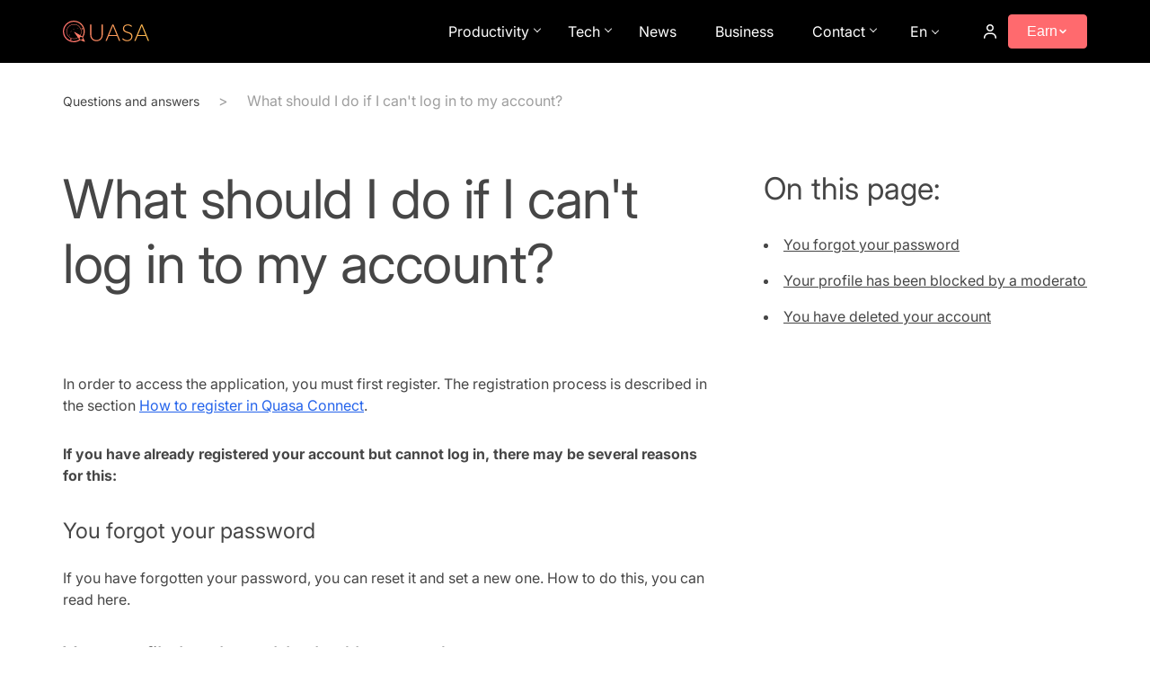

--- FILE ---
content_type: text/html; charset=utf-8
request_url: https://quasa.io/faq/what-should-i-do-if-i-can-t-log-in-to-my-account
body_size: 172452
content:
<!doctype html><html data-n-head-ssr lang="en" data-n-head="%7B%22lang%22:%7B%22ssr%22:%22en%22%7D%7D"><head ><title>What should I do if I can&#x27;t log in to my account?</title><meta data-n-head="ssr" charset="utf-8"><meta data-n-head="ssr" name="viewport" content="width=device-width, initial-scale=1"><meta data-n-head="ssr" name="verify-admitad" content="ee5feb7a3b"><meta data-n-head="ssr" name="yandex-verification" content="e520768bb2ddf11c"><meta data-n-head="ssr" name="p:domain_verify" content="df60fe091e86e6184a4d8c59e32d645e"><meta data-n-head="ssr" name="f1d1abc9cf9f112be1eae9f4335d8fe1" content=""><meta data-n-head="ssr" name="8e826ff1c20475d8bfdd824ce1be8c89" content="a3bfa878a54efd573a7deb67f93f5013"><meta data-n-head="ssr" name="spr-verification" content="97b5ce3bb3819aa"><meta data-n-head="ssr" data-hid="keywords" name="keywords" content=""><meta data-n-head="ssr" data-hid="description" name="description" content=" 

In order to access the application, you must first register. The registration process is described in the section How to register in Quasa Connect"><link data-n-head="ssr" rel="icon" type="image/png" sizes="32x32" href="/favicon-32x32.png"><link data-n-head="ssr" rel="icon" type="image/png" sizes="16x16" href="/favicon-16x16.png"><link data-n-head="ssr" rel="apple-touch-icon" sizes="180x180" href="/apple-touch-icon.png"><link data-n-head="ssr" rel="manifest" href="/site.webmanifest"><link data-n-head="ssr" href="https://mc.yandex.ru/metrika/tag.js" rel="preload" as="script"><link data-n-head="ssr" rel="canonical" href="https://quasa.io/faq/what-should-i-do-if-i-can-t-log-in-to-my-account"><script data-n-head="ssr" src="/pixels/vk.js" type="text/javascript" async></script><script data-n-head="ssr" src="/pixels/fb.js" type="text/javascript" async></script><script data-n-head="ssr" src="https://www.googletagmanager.com/gtag/js?id=UA-108967856-1" async></script><script data-n-head="ssr" src="https://st.top100.ru/top100/top100.js" async type="text/javascript"></script><script data-n-head="ssr" src="https://top-fwz1.mail.ru/js/code.js" async></script><link rel="preload" href="/_nuxt/4bf51454bbe50bd721d0.js" as="script"><link rel="preload" href="/_nuxt/91698b40531f90a40dd4.js" as="script"><link rel="preload" href="/_nuxt/ca179621d88a66058879.js" as="script"><link rel="preload" href="/_nuxt/12036db01205978cb9df.css" as="style"><link rel="preload" href="/_nuxt/5008f7db0c3bff080984.js" as="script"><link rel="preload" href="/_nuxt/c6d60133d3d03cb4f9a4.css" as="style"><link rel="preload" href="/_nuxt/ed07de9da08fca753f50.js" as="script"><link rel="stylesheet" href="/_nuxt/12036db01205978cb9df.css"><link rel="stylesheet" href="/_nuxt/c6d60133d3d03cb4f9a4.css"></head><body ><div data-server-rendered="true" id="__nuxt"><!----><div id="__layout"><div id="app-quasa"><div class="app-quasa-wrapper"><header id="header-scroll" class="header"><div class="container"><div class="header-top"><div class="header-mobile__content"><div data-toggle="ham-navigation" class="hamburger-menu-button header-mobile__hamburger"><span class="hamburger-menu-button-open">Menu</span></div> <div class="header-mobile__menu"><div class="header-mobile__menu-top"><span class="header-mobile__menu-tab active">Sections</span> <!----></div> <ul class="header-mobile__container-menu"><li class="list-three-item header-mobile__punct"><div class="list-three-item__title list-three-item__title-with-folder"><span>
            Earn
        </span> <div class="list-three-item__arrow"><img src="/images/arrow.png" alt="arrow" loading="lazy" width="12" height="8"></div></div> <ul style="display:none;"><li class="list-three-item item"><div class="list-three-item__title"><a href="/rewards">
            Rewards
        </a> <!----></div> <!----></li><li class="list-three-item item"><div class="list-three-item__title"><a href="/projects">
            Projects
        </a> <!----></div> <!----></li><li class="list-three-item item"><div class="list-three-item__title"><a href="/quasa-connect">
            Quasa Connect
        </a> <!----></div> <!----></li></ul></li><li class="list-three-item header-mobile__punct"><div class="list-three-item__title list-three-item__title-with-folder"><span>
            Productivity
        </span> <div class="list-three-item__arrow"><img src="/images/arrow.png" alt="arrow" loading="lazy" width="12" height="8"></div></div> <ul style="display:none;"><li class="list-three-item item"><div class="list-three-item__title"><a href="/media/category/branding">
            Branding
        </a> <!----></div> <!----></li><li class="list-three-item item"><div class="list-three-item__title"><a href="/media/category/marketing">
            Marketing
        </a> <!----></div> <!----></li><li class="list-three-item item"><div class="list-three-item__title"><a href="/media/category/work">
            Work
        </a> <!----></div> <!----></li><li class="list-three-item item"><div class="list-three-item__title"><a href="/media/category/community">
            Community
        </a> <!----></div> <!----></li><li class="list-three-item item"><div class="list-three-item__title"><a href="/media/category/for-newbies">
            For newbies
        </a> <!----></div> <!----></li><li class="list-three-item item"><div class="list-three-item__title"><a href="/media/category/investment">
            Investment
        </a> <!----></div> <!----></li><li class="list-three-item item"><div class="list-three-item__title"><a href="/media/category/finance">
            Finance
        </a> <!----></div> <!----></li></ul></li><li class="list-three-item header-mobile__punct"><div class="list-three-item__title list-three-item__title-with-folder"><span>
            Tech
        </span> <div class="list-three-item__arrow"><img src="/images/arrow.png" alt="arrow" loading="lazy" width="12" height="8"></div></div> <ul style="display:none;"><li class="list-three-item item"><div class="list-three-item__title"><a href="/media/category/technology">
            Technology
        </a> <!----></div> <!----></li><li class="list-three-item item"><div class="list-three-item__title"><a href="/media/category/artificial-intelligence">
            Artificial Intelligence
        </a> <!----></div> <!----></li><li class="list-three-item item"><div class="list-three-item__title"><a href="/media/category/security-and-protection">
            Security and protection
        </a> <!----></div> <!----></li><li class="list-three-item item"><div class="list-three-item__title"><a href="/media/category/youtube-blog">
            YouTube Blog
        </a> <!----></div> <!----></li></ul></li><li class="list-three-item header-mobile__punct"><div class="list-three-item__title"><a href="/media/category/quasanews">
            News
        </a> <!----></div> <!----></li><li class="list-three-item header-mobile__punct"><div class="list-three-item__title"><a href="/media/category/business">
            Business
        </a> <!----></div> <!----></li><li class="list-three-item header-mobile__punct"><div class="list-three-item__title"><a href="/support">
            Support
        </a> <!----></div> <!----></li><li class="list-three-item header-mobile__punct"><div class="list-three-item__title"><a href="/media/advertising-on-quasa">
            Advertise
        </a> <!----></div> <!----></li><li class="list-three-item header-mobile__punct"><div class="list-three-item__title"><a href="/about-us">
            About Us
        </a> <!----></div> <!----></li> <li><a href="/faq" class="header-mobile__punct header-mobile__punct_language nuxt-link-active">
                                English
                            </a></li><li><a href="/ru/faq" class="header-mobile__punct header-mobile__punct_language">
                                Русский
                            </a></li></ul> <a href="https://play.google.com/store/apps/details?id=io.quasa.quasaconnect&amp;hl=en" target="_blank" class="google-play-btn" data-v-5b6ceb8c><img src="/images/google/google-play-badge-en.png" alt="Google Play" data-v-5b6ceb8c></a></div></div> <div class="header-logo"><a href="/" class="nuxt-link-active"><svg width="96" height="24" fill="none" xmlns="http://www.w3.org/2000/svg"><path d="m24.434 22.976-1.042-2.116-.518-1.046-.55-1.113c.075-.105.144-.21.214-.32.042-.069.09-.142.133-.21a11.85 11.85 0 0 0 1.73-6.166c0-3.203-1.27-6.218-3.572-8.486C18.527 1.249 15.46 0 12.199 0 8.934 0 5.874 1.25 3.572 3.513 1.266 5.783 0 8.797 0 12c0 3.204 1.271 6.218 3.573 8.487C5.88 22.755 8.94 24 12.203 24c2.43 0 4.78-.698 6.788-2.027.038-.026.075-.047.107-.074.096-.068.193-.13.289-.2l1.255.49 3.322 1.286c.32.126.62-.195.47-.5Zm-12.236-.236C6.18 22.74 1.282 17.919 1.282 12c0-5.919 4.897-10.74 10.916-10.74S23.125 6.076 23.125 12c0 1.948-.534 3.855-1.549 5.52v.005l-2.056-1.203a8.074 8.074 0 0 0 1.164-4.18c0-1.25-.283-2.432-.79-3.493.315.053.694.132 1.02.2a.723.723 0 0 0 .7.935c.406 0 .731-.32.731-.72 0-.399-.325-.72-.731-.72a.747.747 0 0 0-.604.31c-.395-.083-.87-.178-1.234-.236a8.389 8.389 0 0 0-7.46-4.506c-4.615 0-8.37 3.692-8.37 8.23 0 2.888 1.523 5.43 3.814 6.9h-.005c.122.363.336.867.534 1.313a.79.79 0 0 0-.246.578.81.81 0 0 0 .817.803.81.81 0 0 0 .817-.803.807.807 0 0 0-.817-.803.81.81 0 0 0-.39.1c-.15-.342-.304-.71-.422-1.02a8.405 8.405 0 0 0 4.273 1.156 8.44 8.44 0 0 0 4.588-1.35l1.361 1.912a10.991 10.991 0 0 1-6.072 1.812Zm-7.77-10.593c0-4.275 3.54-7.757 7.888-7.757a7.911 7.911 0 0 1 6.942 4.08l-.01.085c.021 0 .037.005.058.005a7.63 7.63 0 0 1-.203 7.515l-1.33-.777-4.72-2.752c-.31-.184-.647.174-.438.462l3.15 4.417.855 1.203a7.952 7.952 0 0 1-4.315 1.265c-4.337.01-7.878-3.471-7.878-7.746Zm15.861 9.138c-.934 0-1.688-.746-1.688-1.66 0-.919.759-1.66 1.688-1.66.935 0 1.688.747 1.688 1.66a1.67 1.67 0 0 1-1.688 1.66Z" fill="url(#a)"></path> <path d="M15.136 8.66c.662-.12 1.35-.19 2.05-.205l-.005-.21a12.96 12.96 0 0 0-2.088.21l.043.205Z" fill="url(#b)"></path> <path d="m13.16 9.211-.075-.194h-.006a9.847 9.847 0 0 0-1.869.945l.117.174a9.6 9.6 0 0 1 1.832-.925Z" fill="url(#c)"></path> <path d="M7.659 14.946a7.55 7.55 0 0 0-.235 1.86c0 .062 0 .13.005.199L7.642 17c0-.064-.005-.132-.005-.195 0-.609.08-1.213.23-1.806l-.208-.053Z" fill="url(#d)"></path> <path d="M9.613 11.312v.005A7.66 7.66 0 0 0 9 12.09c-.214.31-.406.62-.577.935l.187.105v-.01c.166-.305.358-.615.566-.914.177-.258.38-.51.593-.751h.005l-.16-.142Z" fill="url(#e)"></path> <path d="M37.383 21.643c.892 0 1.688-.15 2.388-.451a5.187 5.187 0 0 0 1.798-1.278 5.5 5.5 0 0 0 1.116-1.91 7.09 7.09 0 0 0 .394-2.388V4.323h1.338v11.293a8.103 8.103 0 0 1-.485 2.826 6.751 6.751 0 0 1-1.405 2.285 6.41 6.41 0 0 1-2.218 1.523c-.866.37-1.842.555-2.926.555-1.086 0-2.066-.185-2.94-.555a6.579 6.579 0 0 1-2.218-1.523 6.859 6.859 0 0 1-1.392-2.285 8.103 8.103 0 0 1-.485-2.826V4.323H31.7v11.28c0 .852.126 1.648.38 2.388a5.785 5.785 0 0 0 1.116 1.91 5.22 5.22 0 0 0 1.785 1.278c.708.31 1.509.464 2.401.464Z" fill="url(#f)"></path> <path d="m59.832 15.952-3.78-9.228a9.09 9.09 0 0 1-.38-1.084c-.053.206-.11.404-.171.594a5.53 5.53 0 0 1-.197.503l-3.78 9.215h8.308Zm4.108 6.633h-1.037a.483.483 0 0 1-.301-.09.7.7 0 0 1-.184-.258l-2.179-5.304h-9.122l-2.178 5.304a.555.555 0 0 1-.184.245.494.494 0 0 1-.315.103h-1.024l7.6-18.262h1.325l7.6 18.262Z" fill="url(#g)"></path> <path d="M76.582 6.543c-.079.147-.192.22-.341.22-.114 0-.263-.078-.446-.233a4.666 4.666 0 0 0-.722-.529 5.522 5.522 0 0 0-1.155-.542c-.455-.163-1.02-.245-1.693-.245-.674 0-1.269.095-1.785.284-.508.19-.936.447-1.287.774a3.419 3.419 0 0 0-.787 1.136c-.175.43-.263.882-.263 1.355 0 .62.132 1.132.394 1.536.272.404.626.748 1.063 1.032.438.284.932.525 1.483.723.56.19 1.134.379 1.72.568.586.19 1.155.4 1.706.632.56.224 1.059.508 1.496.852.438.344.788.77 1.05 1.278.271.499.407 1.123.407 1.871 0 .766-.136 1.489-.407 2.168a4.973 4.973 0 0 1-1.155 1.756 5.543 5.543 0 0 1-1.864 1.187c-.734.284-1.574.426-2.52.426-1.224 0-2.279-.211-3.162-.633a7.525 7.525 0 0 1-2.323-1.755l.367-.568c.105-.129.227-.193.367-.193.08 0 .18.051.302.155.123.103.272.232.447.387.175.146.385.31.63.49.245.172.529.336.853.49a6.015 6.015 0 0 0 2.546.53c.735 0 1.391-.108 1.969-.323a4.328 4.328 0 0 0 1.456-.903c.403-.379.71-.826.92-1.342.21-.525.314-1.084.314-1.678 0-.646-.136-1.175-.407-1.588a3.264 3.264 0 0 0-1.05-1.045 6.641 6.641 0 0 0-1.496-.71c-.551-.19-1.12-.374-1.706-.555-.586-.18-1.16-.383-1.72-.606a6.08 6.08 0 0 1-1.483-.852 4.105 4.105 0 0 1-1.063-1.304c-.262-.524-.393-1.178-.393-1.961 0-.611.118-1.2.354-1.768a4.33 4.33 0 0 1 1.037-1.498c.455-.438 1.015-.787 1.68-1.045.673-.267 1.44-.4 2.297-.4.962 0 1.824.15 2.585.452.77.3 1.47.761 2.1 1.38l-.315.594Z" fill="url(#h)"></path> <path d="m91.892 15.952-3.78-9.228a9.09 9.09 0 0 1-.38-1.084c-.053.206-.11.404-.171.594a5.53 5.53 0 0 1-.197.503l-3.78 9.215h8.308ZM96 22.585h-1.037a.483.483 0 0 1-.302-.09.7.7 0 0 1-.183-.258l-2.18-5.304h-9.12l-2.18 5.304a.555.555 0 0 1-.183.245.494.494 0 0 1-.315.103h-1.024l7.6-18.262H88.4L96 22.585Z" fill="url(#i)"></path> <defs><linearGradient id="a" x1="0" y1="24" x2="95.916" y2="-.946" gradientUnits="userSpaceOnUse"><stop stop-color="#FF6A6E"></stop> <stop offset="1" stop-color="#FBBE4B"></stop></linearGradient> <linearGradient id="b" x1="0" y1="24" x2="95.916" y2="-.946" gradientUnits="userSpaceOnUse"><stop stop-color="#FF6A6E"></stop> <stop offset="1" stop-color="#FBBE4B"></stop></linearGradient> <linearGradient id="c" x1="0" y1="24" x2="95.916" y2="-.946" gradientUnits="userSpaceOnUse"><stop stop-color="#FF6A6E"></stop> <stop offset="1" stop-color="#FBBE4B"></stop></linearGradient> <linearGradient id="d" x1="0" y1="24" x2="95.916" y2="-.946" gradientUnits="userSpaceOnUse"><stop stop-color="#FF6A6E"></stop> <stop offset="1" stop-color="#FBBE4B"></stop></linearGradient> <linearGradient id="e" x1="0" y1="24" x2="95.916" y2="-.946" gradientUnits="userSpaceOnUse"><stop stop-color="#FF6A6E"></stop> <stop offset="1" stop-color="#FBBE4B"></stop></linearGradient> <linearGradient id="f" x1="0" y1="24" x2="95.916" y2="-.946" gradientUnits="userSpaceOnUse"><stop stop-color="#FF6A6E"></stop> <stop offset="1" stop-color="#FBBE4B"></stop></linearGradient> <linearGradient id="g" x1="0" y1="24" x2="95.916" y2="-.946" gradientUnits="userSpaceOnUse"><stop stop-color="#FF6A6E"></stop> <stop offset="1" stop-color="#FBBE4B"></stop></linearGradient> <linearGradient id="h" x1="0" y1="24" x2="95.916" y2="-.946" gradientUnits="userSpaceOnUse"><stop stop-color="#FF6A6E"></stop> <stop offset="1" stop-color="#FBBE4B"></stop></linearGradient> <linearGradient id="i" x1="0" y1="24" x2="95.916" y2="-.946" gradientUnits="userSpaceOnUse"><stop stop-color="#FF6A6E"></stop> <stop offset="1" stop-color="#FBBE4B"></stop></linearGradient></defs></svg></a></div> <!----> <!----> <div class="header-nav-wrap"><nav class="header-nav"><ul class="header__nav-mnu"><li><div class="menu-with-children ">
        Productivity
    </div> <div class="menu-with-children--active" style="display:none;"><div class="container"><ul class="menu-with-children__list"><li class="menu-with-children__item"><a href="/media/category/branding">
                        Branding
                    </a></li><li class="menu-with-children__item"><a href="/media/category/marketing">
                        Marketing
                    </a></li><li class="menu-with-children__item"><a href="/media/category/work">
                        Work
                    </a></li><li class="menu-with-children__item"><a href="/media/category/community">
                        Community
                    </a></li><li class="menu-with-children__item"><a href="/media/category/for-newbies">
                        For newbies
                    </a></li><li class="menu-with-children__item"><a href="/media/category/investment">
                        Investment
                    </a></li><li class="menu-with-children__item"><a href="/media/category/finance">
                        Finance
                    </a></li></ul></div></div></li><li><div class="menu-with-children ">
        Tech
    </div> <div class="menu-with-children--active" style="display:none;"><div class="container"><ul class="menu-with-children__list"><li class="menu-with-children__item"><a href="/media/category/technology">
                        Technology
                    </a></li><li class="menu-with-children__item"><a href="/media/category/artificial-intelligence">
                        Artificial Intelligence
                    </a></li><li class="menu-with-children__item"><a href="/media/category/security-and-protection">
                        Security and protection
                    </a></li><li class="menu-with-children__item"><a href="/media/category/youtube-blog">
                        YouTube Blog
                    </a></li></ul></div></div></li><li><a href="/media/category/quasanews">
                                    News
                                </a></li><li><a href="/media/category/business">
                                    Business
                                </a></li><li><div class="menu-with-children ">
        Contact
    </div> <div class="menu-with-children--active" style="display:none;"><div class="container"><ul class="menu-with-children__list"><li class="menu-with-children__item"><a href="/support">
                        Support
                    </a></li><li class="menu-with-children__item"><a href="/media/advertising-on-quasa">
                        Advertise with Us
                    </a></li><li class="menu-with-children__item"><a href="/team">
                        Team
                    </a></li><li class="menu-with-children__item"><a href="/about-us">
                        About Us
                    </a></li></ul></div></div></li></ul></nav> <div class="header-language"><span class="lang">En</span> <!----></div></div> <!----></div></div></header> <main class="faq-inner"><div class="container"><div class="faq-wrapper faq-wrapper-inner"><div class="faq-inner-breadcrumbs"><a href="/faq" class="nuxt-link-active">
                    Questions and answers
                </a> <div class="faq-inner-breadcrumbs-item">&gt; <span>What should I do if I can't log in to my account?</span></div></div> <div class="row"><div id="faq-quastions" class="col-12 col-md-8"><h1 class="faq-inner-title">What should I do if I can't log in to my account?</h1> <div class="faq-article"><div><p> </p>

<p><span><span><span>In order to access the application, you must first register. The registration process is described in the section <a href="https://quasa.io/faq/how-to-register-in-quasa-connect">How to register in Quasa Connect</a>.</span></span></span></p>

<p><span><span><span><strong>If you have already registered your account but cannot log in, there may be several reasons for this:</strong></span></span></span></p>

<h3><a id="you-forgot-your-password"></a>You forgot your password</h3>

<p><span><span><span>If you have forgotten your password, you can reset it and set a new one. How to do this, you can read here.</span></span></span></p>

<h3><a id="your-profile-has-been-blocked-by-a-moderator"></a>Your profile has been blocked by a moderator</h3>

<p><span><span><span>There are maintenance rules, the implementation of which provides a comfortable and safe environment for all users of the Application. </span></span></span></p>

<p><span><span><span>Each user, using the Application, assumes the obligation to comply with the established rules. Violation of the rules may result in blocking your account.</span></span></span></p>

<p><span><span><span><strong>If the Application determines any of your activities as suspicious, fraudulent or violating the rules of the service, your account will be blocked, and when you try to log in, you will receive the following message:</strong></span></span></span></p>

<p><span><span><span>If you do not agree with the blocking of your account, you can ask questions or file an appeal using the feedback form.</span></span></span></p>

<h3><a id="you-have-deleted-your-account"></a>You have deleted your account</h3>

<p><span><span><span>If you have deleted your account, you must <a href="https://quasa.io/faq/how-to-register-in-quasa-connect">register a new account</a> in order to use the Application.</span></span></span></p>

<p> </p></div></div></div> <div id="faq-menu" class="col-12 col-md-4 faq-inner-sidebar"><button type="button" class="faq-inner-menu-title active">
                        On this page:
                    </button> <ul class="faq-inner-link-list"><li class="faq-inner-link-item"><div class="line-link"><a href="#" target="_self">
                                You forgot your password
                             </a></div></li><li class="faq-inner-link-item"><div class="line-link"><a href="#" target="_self">
                                Your profile has been blocked by a moderator
                             </a></div></li><li class="faq-inner-link-item"><div class="line-link"><a href="#" target="_self">
                                You have deleted your account
                             </a></div></li></ul></div></div></div></div></main></div> <footer class="footer"><div class="footer-top"><div class="container"><div class="footer-top-wrapper"><div class="footer-block footer-logo"><a href="/" class="nuxt-link-active"><svg width="96" height="24" fill="none" xmlns="http://www.w3.org/2000/svg"><path d="m24.434 22.976-1.042-2.116-.518-1.046-.55-1.113c.075-.105.144-.21.214-.32.042-.069.09-.142.133-.21a11.85 11.85 0 0 0 1.73-6.166c0-3.203-1.27-6.218-3.572-8.486C18.527 1.249 15.46 0 12.199 0 8.934 0 5.874 1.25 3.572 3.513 1.266 5.783 0 8.797 0 12c0 3.204 1.271 6.218 3.573 8.487C5.88 22.755 8.94 24 12.203 24c2.43 0 4.78-.698 6.788-2.027.038-.026.075-.047.107-.074.096-.068.193-.13.289-.2l1.255.49 3.322 1.286c.32.126.62-.195.47-.5Zm-12.236-.236C6.18 22.74 1.282 17.919 1.282 12c0-5.919 4.897-10.74 10.916-10.74S23.125 6.076 23.125 12c0 1.948-.534 3.855-1.549 5.52v.005l-2.056-1.203a8.074 8.074 0 0 0 1.164-4.18c0-1.25-.283-2.432-.79-3.493.315.053.694.132 1.02.2a.723.723 0 0 0 .7.935c.406 0 .731-.32.731-.72 0-.399-.325-.72-.731-.72a.747.747 0 0 0-.604.31c-.395-.083-.87-.178-1.234-.236a8.389 8.389 0 0 0-7.46-4.506c-4.615 0-8.37 3.692-8.37 8.23 0 2.888 1.523 5.43 3.814 6.9h-.005c.122.363.336.867.534 1.313a.79.79 0 0 0-.246.578.81.81 0 0 0 .817.803.81.81 0 0 0 .817-.803.807.807 0 0 0-.817-.803.81.81 0 0 0-.39.1c-.15-.342-.304-.71-.422-1.02a8.405 8.405 0 0 0 4.273 1.156 8.44 8.44 0 0 0 4.588-1.35l1.361 1.912a10.991 10.991 0 0 1-6.072 1.812Zm-7.77-10.593c0-4.275 3.54-7.757 7.888-7.757a7.911 7.911 0 0 1 6.942 4.08l-.01.085c.021 0 .037.005.058.005a7.63 7.63 0 0 1-.203 7.515l-1.33-.777-4.72-2.752c-.31-.184-.647.174-.438.462l3.15 4.417.855 1.203a7.952 7.952 0 0 1-4.315 1.265c-4.337.01-7.878-3.471-7.878-7.746Zm15.861 9.138c-.934 0-1.688-.746-1.688-1.66 0-.919.759-1.66 1.688-1.66.935 0 1.688.747 1.688 1.66a1.67 1.67 0 0 1-1.688 1.66Z" fill="url(#a)"></path> <path d="M15.136 8.66c.662-.12 1.35-.19 2.05-.205l-.005-.21a12.96 12.96 0 0 0-2.088.21l.043.205Z" fill="url(#b)"></path> <path d="m13.16 9.211-.075-.194h-.006a9.847 9.847 0 0 0-1.869.945l.117.174a9.6 9.6 0 0 1 1.832-.925Z" fill="url(#c)"></path> <path d="M7.659 14.946a7.55 7.55 0 0 0-.235 1.86c0 .062 0 .13.005.199L7.642 17c0-.064-.005-.132-.005-.195 0-.609.08-1.213.23-1.806l-.208-.053Z" fill="url(#d)"></path> <path d="M9.613 11.312v.005A7.66 7.66 0 0 0 9 12.09c-.214.31-.406.62-.577.935l.187.105v-.01c.166-.305.358-.615.566-.914.177-.258.38-.51.593-.751h.005l-.16-.142Z" fill="url(#e)"></path> <path d="M37.383 21.643c.892 0 1.688-.15 2.388-.451a5.187 5.187 0 0 0 1.798-1.278 5.5 5.5 0 0 0 1.116-1.91 7.09 7.09 0 0 0 .394-2.388V4.323h1.338v11.293a8.103 8.103 0 0 1-.485 2.826 6.751 6.751 0 0 1-1.405 2.285 6.41 6.41 0 0 1-2.218 1.523c-.866.37-1.842.555-2.926.555-1.086 0-2.066-.185-2.94-.555a6.579 6.579 0 0 1-2.218-1.523 6.859 6.859 0 0 1-1.392-2.285 8.103 8.103 0 0 1-.485-2.826V4.323H31.7v11.28c0 .852.126 1.648.38 2.388a5.785 5.785 0 0 0 1.116 1.91 5.22 5.22 0 0 0 1.785 1.278c.708.31 1.509.464 2.401.464Z" fill="url(#f)"></path> <path d="m59.832 15.952-3.78-9.228a9.09 9.09 0 0 1-.38-1.084c-.053.206-.11.404-.171.594a5.53 5.53 0 0 1-.197.503l-3.78 9.215h8.308Zm4.108 6.633h-1.037a.483.483 0 0 1-.301-.09.7.7 0 0 1-.184-.258l-2.179-5.304h-9.122l-2.178 5.304a.555.555 0 0 1-.184.245.494.494 0 0 1-.315.103h-1.024l7.6-18.262h1.325l7.6 18.262Z" fill="url(#g)"></path> <path d="M76.582 6.543c-.079.147-.192.22-.341.22-.114 0-.263-.078-.446-.233a4.666 4.666 0 0 0-.722-.529 5.522 5.522 0 0 0-1.155-.542c-.455-.163-1.02-.245-1.693-.245-.674 0-1.269.095-1.785.284-.508.19-.936.447-1.287.774a3.419 3.419 0 0 0-.787 1.136c-.175.43-.263.882-.263 1.355 0 .62.132 1.132.394 1.536.272.404.626.748 1.063 1.032.438.284.932.525 1.483.723.56.19 1.134.379 1.72.568.586.19 1.155.4 1.706.632.56.224 1.059.508 1.496.852.438.344.788.77 1.05 1.278.271.499.407 1.123.407 1.871 0 .766-.136 1.489-.407 2.168a4.973 4.973 0 0 1-1.155 1.756 5.543 5.543 0 0 1-1.864 1.187c-.734.284-1.574.426-2.52.426-1.224 0-2.279-.211-3.162-.633a7.525 7.525 0 0 1-2.323-1.755l.367-.568c.105-.129.227-.193.367-.193.08 0 .18.051.302.155.123.103.272.232.447.387.175.146.385.31.63.49.245.172.529.336.853.49a6.015 6.015 0 0 0 2.546.53c.735 0 1.391-.108 1.969-.323a4.328 4.328 0 0 0 1.456-.903c.403-.379.71-.826.92-1.342.21-.525.314-1.084.314-1.678 0-.646-.136-1.175-.407-1.588a3.264 3.264 0 0 0-1.05-1.045 6.641 6.641 0 0 0-1.496-.71c-.551-.19-1.12-.374-1.706-.555-.586-.18-1.16-.383-1.72-.606a6.08 6.08 0 0 1-1.483-.852 4.105 4.105 0 0 1-1.063-1.304c-.262-.524-.393-1.178-.393-1.961 0-.611.118-1.2.354-1.768a4.33 4.33 0 0 1 1.037-1.498c.455-.438 1.015-.787 1.68-1.045.673-.267 1.44-.4 2.297-.4.962 0 1.824.15 2.585.452.77.3 1.47.761 2.1 1.38l-.315.594Z" fill="url(#h)"></path> <path d="m91.892 15.952-3.78-9.228a9.09 9.09 0 0 1-.38-1.084c-.053.206-.11.404-.171.594a5.53 5.53 0 0 1-.197.503l-3.78 9.215h8.308ZM96 22.585h-1.037a.483.483 0 0 1-.302-.09.7.7 0 0 1-.183-.258l-2.18-5.304h-9.12l-2.18 5.304a.555.555 0 0 1-.183.245.494.494 0 0 1-.315.103h-1.024l7.6-18.262H88.4L96 22.585Z" fill="url(#i)"></path> <defs><linearGradient id="a" x1="0" y1="24" x2="95.916" y2="-.946" gradientUnits="userSpaceOnUse"><stop stop-color="#FF6A6E"></stop> <stop offset="1" stop-color="#FBBE4B"></stop></linearGradient> <linearGradient id="b" x1="0" y1="24" x2="95.916" y2="-.946" gradientUnits="userSpaceOnUse"><stop stop-color="#FF6A6E"></stop> <stop offset="1" stop-color="#FBBE4B"></stop></linearGradient> <linearGradient id="c" x1="0" y1="24" x2="95.916" y2="-.946" gradientUnits="userSpaceOnUse"><stop stop-color="#FF6A6E"></stop> <stop offset="1" stop-color="#FBBE4B"></stop></linearGradient> <linearGradient id="d" x1="0" y1="24" x2="95.916" y2="-.946" gradientUnits="userSpaceOnUse"><stop stop-color="#FF6A6E"></stop> <stop offset="1" stop-color="#FBBE4B"></stop></linearGradient> <linearGradient id="e" x1="0" y1="24" x2="95.916" y2="-.946" gradientUnits="userSpaceOnUse"><stop stop-color="#FF6A6E"></stop> <stop offset="1" stop-color="#FBBE4B"></stop></linearGradient> <linearGradient id="f" x1="0" y1="24" x2="95.916" y2="-.946" gradientUnits="userSpaceOnUse"><stop stop-color="#FF6A6E"></stop> <stop offset="1" stop-color="#FBBE4B"></stop></linearGradient> <linearGradient id="g" x1="0" y1="24" x2="95.916" y2="-.946" gradientUnits="userSpaceOnUse"><stop stop-color="#FF6A6E"></stop> <stop offset="1" stop-color="#FBBE4B"></stop></linearGradient> <linearGradient id="h" x1="0" y1="24" x2="95.916" y2="-.946" gradientUnits="userSpaceOnUse"><stop stop-color="#FF6A6E"></stop> <stop offset="1" stop-color="#FBBE4B"></stop></linearGradient> <linearGradient id="i" x1="0" y1="24" x2="95.916" y2="-.946" gradientUnits="userSpaceOnUse"><stop stop-color="#FF6A6E"></stop> <stop offset="1" stop-color="#FBBE4B"></stop></linearGradient></defs></svg></a></div> <div class="footer-block"><ul><li><a href="/qua-emission-main">
                                QUA emission
                            </a></li> <li><a href="/rewards">
                                Rewards
                            </a></li> <li><a href="/quasa-ecosystem">
                                Quasa Ecosystem
                            </a></li> <li><a href="/whitepaper">
                                Whitepaper
                            </a></li> <li><a href="/">
                                Overview
                            </a></li> <li><a href="/">
                                Solution
                            </a></li> <li><a href="/become-a-pro">
                                Become A Pro
                            </a></li> <li><a href="/faq">
                                FAQ
                            </a></li> <li><a href="/events">
                                Events
                            </a></li></ul></div> <div class="footer-block"><ul><li><a href="/media/advertising-on-quasa">
                                Advertise
                            </a></li> <li><a href="/team">
                                Team
                            </a></li> <li><a href="/platform/moving">
                                Moving
                            </a></li> <li><a href="/support">
                                Support
                            </a></li> <li><a href="/partners">
                                Partners
                            </a></li></ul></div> <div class="footer-block"><ul><li><a href="/faq/privacy-policy">
                                Privacy policy
                            </a></li> <li><a href="/faq/cookies-policy">
                                Cookies policy
                            </a></li> <li><a href="/faq/terms-of-use">
                                Conditions of service
                            </a></li></ul></div> <div class="footer-block"><h3>Contact us</h3> <div class="footer-socials"><a rel="nofollow" href="https://www.facebook.com/quasagroup" target="_blank"><svg width="18px" height="18px" xmlns="http://www.w3.org/2000/svg" viewBox="0 0 320 512"><path fill="#fff" d="M279.14 288l14.22-92.66h-88.91v-60.13c0-25.35 12.42-50.06 52.24-50.06h40.42V6.26S260.43 0 225.36 0c-73.22 0-121.08 44.38-121.08 124.72v70.62H22.89V288h81.39v224h100.17V288z"></path></svg></a> <a rel="nofollow" href="https://x.com/quasagroup" target="_blank"><svg xmlns="http://www.w3.org/2000/svg" width="18" height="18"><path d="M10.71 7.617 17.415 0h-1.59l-5.816 6.613L5.359 0H0l7.027 10.004L0 17.992h1.59l6.14-6.988 4.91 6.988H18ZM8.54 10.09l-.716-.996L2.16 1.168h2.438l4.574 6.398.71.997 5.946 8.312h-2.441Zm0 0" style="stroke:none;fill-rule:nonzero;fill:#fff;fill-opacity:1"></path></svg></a> <a rel="nofollow" href="https://t.me/quasachats" target="_blank"><svg width="18px" height="18px" xmlns="http://www.w3.org/2000/svg" viewBox="0 0 496 512"><path fill="#fff" d="M248,8C111.033,8,0,119.033,0,256S111.033,504,248,504,496,392.967,496,256,384.967,8,248,8ZM362.952,176.66c-3.732,39.215-19.881,134.378-28.1,178.3-3.476,18.584-10.322,24.816-16.948,25.425-14.4,1.326-25.338-9.517-39.287-18.661-21.827-14.308-34.158-23.215-55.346-37.177-24.485-16.135-8.612-25,5.342-39.5,3.652-3.793,67.107-61.51,68.335-66.746.153-.655.3-3.1-1.154-4.384s-3.59-.849-5.135-.5q-3.283.746-104.608,69.142-14.845,10.194-26.894,9.934c-8.855-.191-25.888-5.006-38.551-9.123-15.531-5.048-27.875-7.717-26.8-16.291q.84-6.7,18.45-13.7,108.446-47.248,144.628-62.3c68.872-28.647,83.183-33.623,92.511-33.789,2.052-.034,6.639.474,9.61,2.885a10.452,10.452,0,0,1,3.53,6.716A43.765,43.765,0,0,1,362.952,176.66Z"></path></svg></a> <a rel="nofollow" href="https://quasa.medium.com/" target="_blank"><svg width="18px" height="18px" xmlns="http://www.w3.org/2000/svg" viewBox="0 0 640 512"><path fill="#fff" d="M180.5,74.262C80.813,74.262,0,155.633,0,256S80.819,437.738,180.5,437.738,361,356.373,361,256,280.191,74.262,180.5,74.262Zm288.25,10.646c-49.845,0-90.245,76.619-90.245,171.095s40.406,171.1,90.251,171.1,90.251-76.619,90.251-171.1H559C559,161.5,518.6,84.908,468.752,84.908Zm139.506,17.821c-17.526,0-31.735,68.628-31.735,153.274s14.2,153.274,31.735,153.274S640,340.631,640,256C640,171.351,625.785,102.729,608.258,102.729Z"></path></svg></a> <br> <a rel="nofollow" href="https://www.instagram.com/quasagroup" target="_blank"><svg width="18px" height="18px" xmlns="http://www.w3.org/2000/svg" viewBox="0 0 448 512"><path fill="#fff" d="M224.1 141c-63.6 0-114.9 51.3-114.9 114.9s51.3 114.9 114.9 114.9S339 319.5 339 255.9 287.7 141 224.1 141zm0 189.6c-41.1 0-74.7-33.5-74.7-74.7s33.5-74.7 74.7-74.7 74.7 33.5 74.7 74.7-33.6 74.7-74.7 74.7zm146.4-194.3c0 14.9-12 26.8-26.8 26.8-14.9 0-26.8-12-26.8-26.8s12-26.8 26.8-26.8 26.8 12 26.8 26.8zm76.1 27.2c-1.7-35.9-9.9-67.7-36.2-93.9-26.2-26.2-58-34.4-93.9-36.2-37-2.1-147.9-2.1-184.9 0-35.8 1.7-67.6 9.9-93.9 36.1s-34.4 58-36.2 93.9c-2.1 37-2.1 147.9 0 184.9 1.7 35.9 9.9 67.7 36.2 93.9s58 34.4 93.9 36.2c37 2.1 147.9 2.1 184.9 0 35.9-1.7 67.7-9.9 93.9-36.2 26.2-26.2 34.4-58 36.2-93.9 2.1-37 2.1-147.8 0-184.8zM398.8 388c-7.8 19.6-22.9 34.7-42.6 42.6-29.5 11.7-99.5 9-132.1 9s-102.7 2.6-132.1-9c-19.6-7.8-34.7-22.9-42.6-42.6-11.7-29.5-9-99.5-9-132.1s-2.6-102.7 9-132.1c7.8-19.6 22.9-34.7 42.6-42.6 29.5-11.7 99.5-9 132.1-9s102.7-2.6 132.1 9c19.6 7.8 34.7 22.9 42.6 42.6 11.7 29.5 9 99.5 9 132.1s2.7 102.7-9 132.1z"></path></svg></a> <a rel="nofollow" href="https://m.vk.com/quasaconnect" target="_blank"><svg width="18px" height="18px" xmlns="http://www.w3.org/2000/svg" viewBox="0 0 448 512"><path fill="#fff" d="M31.4907 63.4907C0 94.9813 0 145.671 0 247.04V264.96C0 366.329 0 417.019 31.4907 448.509C62.9813 480 113.671 480 215.04 480H232.96C334.329 480 385.019 480 416.509 448.509C448 417.019 448 366.329 448 264.96V247.04C448 145.671 448 94.9813 416.509 63.4907C385.019 32 334.329 32 232.96 32H215.04C113.671 32 62.9813 32 31.4907 63.4907ZM75.6 168.267H126.747C128.427 253.76 166.133 289.973 196 297.44V168.267H244.16V242C273.653 238.827 304.64 205.227 315.093 168.267H363.253C359.313 187.435 351.46 205.583 340.186 221.579C328.913 237.574 314.461 251.071 297.733 261.227C316.41 270.499 332.907 283.63 346.132 299.751C359.357 315.873 369.01 334.618 374.453 354.747H321.44C316.555 337.262 306.614 321.61 292.865 309.754C279.117 297.899 262.173 290.368 244.16 288.107V354.747H238.373C136.267 354.747 78.0267 284.747 75.6 168.267Z"></path></svg></a> <a rel="nofollow" href="https://ok.ru/quasa" target="_blank"><svg width="18px" height="18px" xmlns="http://www.w3.org/2000/svg" viewBox="0 0 448 512"><path fill="#fff" d="M275.1 334c-27.4 17.4-65.1 24.3-90 26.9l20.9 20.6 76.3 76.3c27.9 28.6-17.5 73.3-45.7 45.7-19.1-19.4-47.1-47.4-76.3-76.6L84 503.4c-28.2 27.5-73.6-17.6-45.4-45.7 19.4-19.4 47.1-47.4 76.3-76.3l20.6-20.6c-24.6-2.6-62.9-9.1-90.6-26.9-32.6-21-46.9-33.3-34.3-59 7.4-14.6 27.7-26.9 54.6-5.7 0 0 36.3 28.9 94.9 28.9s94.9-28.9 94.9-28.9c26.9-21.1 47.1-8.9 54.6 5.7 12.4 25.7-1.9 38-34.5 59.1zM30.3 129.7C30.3 58 88.6 0 160 0s129.7 58 129.7 129.7c0 71.4-58.3 129.4-129.7 129.4s-129.7-58-129.7-129.4zm66 0c0 35.1 28.6 63.7 63.7 63.7s63.7-28.6 63.7-63.7c0-35.4-28.6-64-63.7-64s-63.7 28.6-63.7 64z"></path></svg></a> <a rel="nofollow" href="https://www.youtube.com/@quasa" target="_blank"><svg width="18px" height="18px" xmlns="http://www.w3.org/2000/svg" viewBox="0 0 576 512"><path fill="#fff" d="M549.655 124.083c-6.281-23.65-24.787-42.276-48.284-48.597C458.781 64 288 64 288 64S117.22 64 74.629 75.486c-23.497 6.322-42.003 24.947-48.284 48.597-11.412 42.867-11.412 132.305-11.412 132.305s0 89.438 11.412 132.305c6.281 23.65 24.787 41.5 48.284 47.821C117.22 448 288 448 288 448s170.78 0 213.371-11.486c23.497-6.321 42.003-24.171 48.284-47.821 11.412-42.867 11.412-132.305 11.412-132.305s0-89.438-11.412-132.305zm-317.51 213.508V175.185l142.739 81.205-142.739 81.201z"></path></svg></a> <a rel="nofollow" href="https://www.linkedin.com/company/quasa/" target="_blank"><svg width="18px" height="18px" xmlns="http://www.w3.org/2000/svg" viewBox="0 0 448 512"><path fill="#fff" d="M100.28 448H7.4V148.9h92.88zM53.79 108.1C24.09 108.1 0 83.5 0 53.8a53.79 53.79 0 0 1 107.58 0c0 29.7-24.1 54.3-53.79 54.3zM447.9 448h-92.68V302.4c0-34.7-.7-79.2-48.29-79.2-48.29 0-55.69 37.7-55.69 76.7V448h-92.78V148.9h89.08v40.8h1.3c12.4-23.5 42.69-48.3 87.88-48.3 94 0 111.28 61.9 111.28 142.3V448z"></path></svg></a><br> <a rel="nofollow" href="https://github.com/quasagroup/contracts" target="_blank"><svg width="18px" height="18px" xmlns="http://www.w3.org/2000/svg" viewBox="0 0 496 512"><path fill="#fff" d="M165.9 397.4c0 2-2.3 3.6-5.2 3.6-3.3.3-5.6-1.3-5.6-3.6 0-2 2.3-3.6 5.2-3.6 3-.3 5.6 1.3 5.6 3.6zm-31.1-4.5c-.7 2 1.3 4.3 4.3 4.9 2.6 1 5.6 0 6.2-2s-1.3-4.3-4.3-5.2c-2.6-.7-5.5.3-6.2 2.3zm44.2-1.7c-2.9.7-4.9 2.6-4.6 4.9.3 2 2.9 3.3 5.9 2.6 2.9-.7 4.9-2.6 4.6-4.6-.3-1.9-3-3.2-5.9-2.9zM244.8 8C106.1 8 0 113.3 0 252c0 110.9 69.8 205.8 169.5 239.2 12.8 2.3 17.3-5.6 17.3-12.1 0-6.2-.3-40.4-.3-61.4 0 0-70 15-84.7-29.8 0 0-11.4-29.1-27.8-36.6 0 0-22.9-15.7 1.6-15.4 0 0 24.9 2 38.6 25.8 21.9 38.6 58.6 27.5 72.9 20.9 2.3-16 8.8-27.1 16-33.7-55.9-6.2-112.3-14.3-112.3-110.5 0-27.5 7.6-41.3 23.6-58.9-2.6-6.5-11.1-33.3 2.6-67.9 20.9-6.5 69 27 69 27 20-5.6 41.5-8.5 62.8-8.5s42.8 2.9 62.8 8.5c0 0 48.1-33.6 69-27 13.7 34.7 5.2 61.4 2.6 67.9 16 17.7 25.8 31.5 25.8 58.9 0 96.5-58.9 104.2-114.8 110.5 9.2 7.9 17 22.9 17 46.4 0 33.7-.3 75.4-.3 83.6 0 6.5 4.6 14.4 17.3 12.1C428.2 457.8 496 362.9 496 252 496 113.3 383.5 8 244.8 8zM97.2 352.9c-1.3 1-1 3.3.7 5.2 1.6 1.6 3.9 2.3 5.2 1 1.3-1 1-3.3-.7-5.2-1.6-1.6-3.9-2.3-5.2-1zm-10.8-8.1c-.7 1.3.3 2.9 2.3 3.9 1.6 1 3.6.7 4.3-.7.7-1.3-.3-2.9-2.3-3.9-2-.6-3.6-.3-4.3.7zm32.4 35.6c-1.6 1.3-1 4.3 1.3 6.2 2.3 2.3 5.2 2.6 6.5 1 1.3-1.3.7-4.3-1.3-6.2-2.2-2.3-5.2-2.6-6.5-1zm-11.4-14.7c-1.6 1-1.6 3.6 0 5.9 1.6 2.3 4.3 3.3 5.6 2.3 1.6-1.3 1.6-3.9 0-6.2-1.4-2.3-4-3.3-5.6-2z"></path></svg></a> <a rel="nofollow" href="https://pinterest.com/quasagroup/" target="_blank"><svg height="18px" width="18px" xmlns="http://www.w3.org/2000/svg" viewBox="0 0 291.319 291.319" xml:space="preserve"><path d="M145.659 0c80.45 0 145.66 65.219 145.66 145.66 0 80.45-65.21 145.659-145.66 145.659S0 226.109 0 145.66C0 65.219 65.21 0 145.659 0z" style="fill:#fff"></path> <path d="M150.066 63.781c-51.327 0-77.19 35.632-77.19 65.337 0 17.989 7.028 33.993 22.122 39.956 2.467.974 4.698.036 5.408-2.613l2.203-8.403c.728-2.613.446-3.541-1.548-5.826-4.361-4.962-7.128-11.398-7.128-20.511 0-26.428 20.42-50.089 53.175-50.089 29.014 0 44.945 17.161 44.945 40.075 0 30.152-13.783 55.606-34.248 55.606-11.289 0-19.755-9.04-17.042-20.156 3.241-13.237 9.541-27.539 9.541-37.107 0-8.548-4.743-15.704-14.575-15.704-11.553 0-20.829 11.571-20.829 27.074 0 9.878 3.45 16.551 3.45 16.551l-13.901 56.998c-4.124 16.906-.61 37.644-.319 39.738.182 1.238 1.821 1.529 2.567.601 1.065-1.347 14.821-17.798 19.5-34.239 1.329-4.652 7.602-28.75 7.602-28.75 3.751 6.946 14.721 13.046 26.383 13.046 34.712 0 58.273-30.652 58.273-71.674-.011-31.015-27.14-59.91-68.389-59.91z"></path></svg></a> <a rel="nofollow" href="https://api.quasa.io/feed/quasanews" target="_blank"><svg width="18px" height="18px" xmlns="http://www.w3.org/2000/svg" viewBox="0 0 448 512"><path fill="#fff" d="M0 64C0 46.3 14.3 32 32 32c229.8 0 416 186.2 416 416c0 17.7-14.3 32-32 32s-32-14.3-32-32C384 253.6 226.4 96 32 96C14.3 96 0 81.7 0 64zM0 416a64 64 0 1 1 128 0A64 64 0 1 1 0 416zM32 160c159.1 0 288 128.9 288 288c0 17.7-14.3 32-32 32s-32-14.3-32-32c0-123.7-100.3-224-224-224c-17.7 0-32-14.3-32-32s14.3-32 32-32z"></path></svg></a></div></div></div></div></div> <div class="footer-bottom"><div class="container"><div class="copyright">
                ©Copyright 2026 All Rights Reserved
            </div> <div class="lang-footer"><a href="/faq" class="nuxt-link-active">English</a><a href="/ru/faq">Русский</a></div></div></div></footer> <!----> <div class="modal-determianantc-container"></div> <!----></div></div></div><script>window.__NUXT__=(function(a,b,c,d,e,f,g,h,i,j,k,l,m,n,o,p,q,r,s,t,u,v,w,x,y,z,A,B,C,D,E,F,G,H,I,J,K,L,M,N,O,P,Q,R,S,T,U,V,W,X,Y,Z,_,$,aa,ab,ac,ad,ae,af,ag,ah,ai,aj,ak,al,am,an,ao,ap,aq,ar,as,at,au,av,aw,ax,ay,az,aA,aB,aC,aD,aE,aF,aG,aH,aI,aJ,aK,aL,aM,aN,aO,aP,aQ,aR,aS,aT,aU,aV,aW,aX,aY,aZ,a_,a$,ba,bb,bc,bd,be,bf,bg,bh,bi,bj,bk,bl,bm,bn,bo,bp,bq,br,bs,bt,bu,bv,bw,bx,by,bz,bA,bB,bC,bD,bE,bF,bG,bH,bI,bJ,bK,bL,bM,bN,bO,bP,bQ,bR,bS,bT,bU,bV,bW,bX,bY,bZ,b_,b$,ca,cb,cc,cd,ce,cf,cg,ch,ci,cj,ck,cl,cm,cn,co,cp,cq,cr,cs,ct,cu,cv,cw,cx,cy,cz,cA,cB,cC,cD,cE,cF,cG,cH,cI,cJ,cK,cL,cM,cN,cO,cP,cQ,cR,cS,cT,cU,cV,cW,cX,cY,cZ,c_,c$,da,db,dc,dd,de,df,dg,dh,di,dj,dk,dl,dm,dn,do0,dp,dq,dr,ds,dt,du,dv,dw,dx,dy,dz,dA,dB,dC,dD,dE,dF,dG){return {layout:"default",data:[{article:{id:83,order:40,title:"What should I do if I can't log in to my account?",text:"\u003Cp\u003E \u003C\u002Fp\u003E\n\n\u003Cp\u003E\u003Cspan\u003E\u003Cspan\u003E\u003Cspan\u003EIn order to access the application, you must first register. The registration process is described in the section \u003Ca href=\"https:\u002F\u002Fquasa.io\u002Ffaq\u002Fhow-to-register-in-quasa-connect\"\u003EHow to register in Quasa Connect\u003C\u002Fa\u003E.\u003C\u002Fspan\u003E\u003C\u002Fspan\u003E\u003C\u002Fspan\u003E\u003C\u002Fp\u003E\n\n\u003Cp\u003E\u003Cspan\u003E\u003Cspan\u003E\u003Cspan\u003E\u003Cstrong\u003EIf you have already registered your account but cannot log in, there may be several reasons for this:\u003C\u002Fstrong\u003E\u003C\u002Fspan\u003E\u003C\u002Fspan\u003E\u003C\u002Fspan\u003E\u003C\u002Fp\u003E\n\n\u003Ch3\u003E\u003Ca id=\"you-forgot-your-password\"\u003E\u003C\u002Fa\u003EYou forgot your password\u003C\u002Fh3\u003E\n\n\u003Cp\u003E\u003Cspan\u003E\u003Cspan\u003E\u003Cspan\u003EIf you have forgotten your password, you can reset it and set a new one. How to do this, you can read here.\u003C\u002Fspan\u003E\u003C\u002Fspan\u003E\u003C\u002Fspan\u003E\u003C\u002Fp\u003E\n\n\u003Ch3\u003E\u003Ca id=\"your-profile-has-been-blocked-by-a-moderator\"\u003E\u003C\u002Fa\u003EYour profile has been blocked by a moderator\u003C\u002Fh3\u003E\n\n\u003Cp\u003E\u003Cspan\u003E\u003Cspan\u003E\u003Cspan\u003EThere are maintenance rules, the implementation of which provides a comfortable and safe environment for all users of the Application. \u003C\u002Fspan\u003E\u003C\u002Fspan\u003E\u003C\u002Fspan\u003E\u003C\u002Fp\u003E\n\n\u003Cp\u003E\u003Cspan\u003E\u003Cspan\u003E\u003Cspan\u003EEach user, using the Application, assumes the obligation to comply with the established rules. Violation of the rules may result in blocking your account.\u003C\u002Fspan\u003E\u003C\u002Fspan\u003E\u003C\u002Fspan\u003E\u003C\u002Fp\u003E\n\n\u003Cp\u003E\u003Cspan\u003E\u003Cspan\u003E\u003Cspan\u003E\u003Cstrong\u003EIf the Application determines any of your activities as suspicious, fraudulent or violating the rules of the service, your account will be blocked, and when you try to log in, you will receive the following message:\u003C\u002Fstrong\u003E\u003C\u002Fspan\u003E\u003C\u002Fspan\u003E\u003C\u002Fspan\u003E\u003C\u002Fp\u003E\n\n\u003Cp\u003E\u003Cspan\u003E\u003Cspan\u003E\u003Cspan\u003EIf you do not agree with the blocking of your account, you can ask questions or file an appeal using the feedback form.\u003C\u002Fspan\u003E\u003C\u002Fspan\u003E\u003C\u002Fspan\u003E\u003C\u002Fp\u003E\n\n\u003Ch3\u003E\u003Ca id=\"you-have-deleted-your-account\"\u003E\u003C\u002Fa\u003EYou have deleted your account\u003C\u002Fh3\u003E\n\n\u003Cp\u003E\u003Cspan\u003E\u003Cspan\u003E\u003Cspan\u003EIf you have deleted your account, you must \u003Ca href=\"https:\u002F\u002Fquasa.io\u002Ffaq\u002Fhow-to-register-in-quasa-connect\"\u003Eregister a new account\u003C\u002Fa\u003E in order to use the Application.\u003C\u002Fspan\u003E\u003C\u002Fspan\u003E\u003C\u002Fspan\u003E\u003C\u002Fp\u003E\n\n\u003Cp\u003E \u003C\u002Fp\u003E",category:{id:33,order:10,title:"General Issues",locale:b,description:a,hidden:h,slug:"general-issues",meta_description:"How to Install the Mobile App to Get Started. How to Register. How to Communicate With Other Users."},table_of_contents:[{id:97,title:"You forgot your password",level:r,slug:"you-forgot-your-password"},{id:98,title:"Your profile has been blocked by a moderator",level:r,slug:"your-profile-has-been-blocked-by-a-moderator"},{id:99,title:"You have deleted your account",level:r,slug:"you-have-deleted-your-account"}],hidden:c,slug:"what-should-i-do-if-i-can-t-log-in-to-my-account"}}],error:a,state:{errors:{vmId:a,items:[]},modals:{authOrRegister:{visible:h,authLink:i,registerLink:i}},modals2:[],modals2Index:c,userAccount:a,apiData:{tokenInfo:{totalSupply:c}},personalCabinet:{visibleLeftBlock:t,visibleLeftBlockProfile:t,links:{header:[],headerMobile:[],leftBlock:[]}},userProjects:[],friends:{date:{start:"Nov 27, 2018 00:00:00",stop:du},value:{start:c,stop:300,current:3.0079297857606e+24,price:10000},countBacker:30},preIco:{date:{start:du,stop:cZ},value:{start:c,stop:600,current:3.61860033645003e+24,price:6000},countBacker:80},ico:{date:{start:cZ,stop:"Jan 15, 2020 00:00:00"},value:{start:c,stop:15623,current:c,price:3000},countBacker:c},marketCup:a,userAmountQua:c,holdersCount:c,redirectedFromCategory:h,search:{results:[],searchString:i},comment:i,faqCategories:[],categories:{grouped:[{name:"Productivity",slug:"productivity",categories:[{id:cW,title:cw,slug:cr},{id:cl,title:ck,slug:bT},{id:bS,title:q,slug:bP},{id:bK,title:f,slug:bE},{id:bB,title:bz,slug:bq},{id:a$,title:a_,slug:aT},{id:aP,title:aO,slug:aN}]},{name:"Tech",slug:"tech",categories:[{id:aM,title:aJ,slug:aH},{id:aG,title:I,slug:aF},{id:aE,title:aB,slug:aA},{id:az,title:as,slug:ap}]},{name:Q,slug:"news",categories:[{id:ak,title:Q,slug:ai}]},{name:T,slug:U,categories:[{id:W,title:T,slug:U}]}],all:[{id:bK,title:f,slug:bE,meta_title:bO,meta_description:"From heart warming stories to everyday heroes and shocking events, we've got the latest real life stories to keep you entertained",meta_keywords:bO,deleted_at:a,created_at:"2025-01-10T08:48:23.000000Z",updated_at:"2025-01-10T09:34:07.000000Z",lang:b},{id:aG,title:I,slug:aF,meta_title:I,meta_description:X,meta_keywords:X,deleted_at:a,created_at:"2024-09-22T08:08:27.000000Z",updated_at:"2024-09-23T12:49:38.000000Z",lang:b},{id:az,title:as,slug:ap,meta_title:"YouTube Marketing Strategies and Tips, Business Blog",meta_description:"Growth hacking articles on youtube",meta_keywords:"Marketing, Strategies, Tips, Business, Blog, YouTube",deleted_at:a,created_at:Y,updated_at:Y,lang:b},{id:aM,title:aJ,slug:aH,meta_title:"Quasa media blog about growth hacking in Tech",meta_description:"All the most interesting and useful about technologies. Exclusive articles from technologies you won't find anywhere else.",meta_keywords:"Technology, tech, business, ai, gadget, gadgets, life hacks",deleted_at:a,created_at:"2023-03-23T08:15:32.000000Z",updated_at:"2024-08-25T15:37:57.000000Z",lang:b},{id:aE,title:aB,slug:aA,meta_title:"Quasa media blog on growth hacking in Security and Protection",meta_description:Z,meta_keywords:"Security and protection, hacker, hackers, hacking, technology, cybersecurity",deleted_at:a,created_at:"2022-04-17T21:18:28.000000Z",updated_at:"2024-08-25T15:38:18.000000Z",lang:b},{id:a$,title:a_,slug:aT,meta_title:"Quasa Media Blog about Growth Hacking in Investing",meta_description:_,meta_keywords:"Investment, IPO, bonds, Gold, invest. Investments, investor",deleted_at:a,created_at:"2021-12-10T10:41:35.000000Z",updated_at:"2024-08-25T15:37:37.000000Z",lang:b},{id:aP,title:aO,slug:aN,meta_title:"Quasa Media's Growth Hacking Finance Blog",meta_description:$,meta_keywords:"Finance, invest, money, rich, financial plan",deleted_at:a,created_at:"2021-10-27T19:57:04.000000Z",updated_at:"2024-08-25T15:36:23.000000Z",lang:b},{id:bB,title:bz,slug:bq,meta_title:"Quasa media is a growth hacking blog for those who have no experience",meta_description:aa,meta_keywords:"For newbies, how to, newbie, advice, instructions",deleted_at:a,created_at:"2021-10-25T14:55:26.000000Z",updated_at:"2024-08-25T15:35:10.000000Z",lang:b},{id:bS,title:q,slug:bP,meta_title:"Quasa Media's blog about Growth Hacking in action",meta_description:ab,meta_keywords:"Freelance, business, startup, Survive As a Freelance Developer",deleted_at:a,created_at:"2021-09-03T20:21:41.000000Z",updated_at:"2024-08-25T15:40:14.000000Z",lang:b},{id:cl,title:ck,slug:bT,meta_title:"Quasa Media — Growth Hacking in Marketing",meta_description:"All the most interesting and useful about marketing. Exclusive marketing articles you won't find anywhere else.",meta_keywords:"Marketing, brand, seo, social media, smm, branding",deleted_at:a,created_at:"2021-08-10T10:46:47.000000Z",updated_at:"2024-08-25T15:41:21.000000Z",lang:b},{id:ak,title:Q,slug:ai,meta_title:"Tech, AI, Crypto, and Business News: Latest Insights | QUASA",meta_description:"Daily news and deep analysis on AI, cryptocurrencies, and key business trends. Find out what's next for the markets. Stay informed with QUASA.",meta_keywords:"AI news, crypto news, blockchain news, IT news, market analysis, business trends, latest technology news today, artificial intelligence news, major crypto events, future of tech news",deleted_at:a,created_at:"2021-08-09T19:09:44.000000Z",updated_at:"2025-11-25T11:25:45.000000Z",lang:b},{id:cW,title:cw,slug:cr,meta_title:"Quasa Media - Growth Hacking in Branding",meta_description:ac,meta_keywords:"Branding, brand, marketing, design, identity, startup",deleted_at:a,created_at:"2021-08-06T16:45:50.000000Z",updated_at:"2024-08-25T15:44:14.000000Z",lang:b},{id:W,title:T,slug:U,meta_title:"Quasa Media - Growth Hacking in Business",meta_description:ad,meta_keywords:"Business, earn money, business strategy, business process",deleted_at:a,created_at:"2021-08-03T10:59:17.000000Z",updated_at:"2024-08-25T15:45:11.000000Z",lang:b}]},i18n:{routeParams:{}},auth:{user:a,loggedIn:h,strategy:"laravelJWT"}},serverRendered:t,__i18n:{langs:{en:{aboutPage:{metaTitle:"QUASA — Leading Web3 Freelance, AI, Crypto & Creators Hub",title:"QUASA — A Global Bridge Between Web3 and the Real Economy",description:"Discover QUASA: A global Web3 ecosystem for freelancers, AI creators, and crypto enthusiasts. Get the latest news, find projects, and earn rewards today.",keywords:"QUASA, Web3, blockchain, AI, crypto, freelance, ecosystem, QUA token, decentralized marketplace",mission:"We are building the world's largest ecosystem where blockchain and AI technologies serve people. Our mission is to empower everyone to monetize their talents and receive fair rewards without intermediaries or borders.",mediaHub:{title:"Stay Informed",description:"QUASA is a leading source of analytics, news, and guides on Web3, AI, and fintech. We help you navigate the rapidly changing digital landscape."},platform:{title:"Work and Earn",description:"QUASA Connect is the world's first Web3 freelance marketplace. Find projects, create AI content, and get instant payouts in QUA tokens."},ecosystem:{title:"Ecosystem & QUA Token",description:"The QUA token powers our ecosystem, ensuring transparent transactions, low fees, and instant cross-border payments. We bring together over 400,000 users worldwide."},trust:{title:"Why Trust Us",experience:"9+ years in the blockchain solutions market",transparency:"Transparent reporting and an open community",listing:"Token listed on leading decentralized exchanges"},founder:{name:ae,title:"Our Founder",position:"Founder and CEO of QUASA",bio:"Innovative entrepreneur with over 20 years of experience in IT, fintech, and blockchain. Specializes in decentralized solutions for freelancing, helping to overcome the barriers of traditional finance, especially in developing regions."},partners:{title:"Our Partners",description:"Media outlets that have featured us and exchanges where QUA token is listed"},cta:{title:"Ready to start? Join the future of the economy today.",readNews:"Read News",startEarning:"Start Earning"}},team:{title:"QUASA — Leading Web3 Freelance, AI & Crypto Ecosystem"},months:{january:"January",february:"February",march:"March",april:"April",may:"May",june:"June",july:"July",august:"August",september:"September",october:"October",november:"November",december:"December"},breadcrumb:{home:af},author:{title:"Author",name:ae,stats:{articles:"articles",experience:"experience"}},project_suggestions:{review_notice:"The project will be reviewed by the administration after adding a suggestion",fee:"Fee",cost_per_action_hint:"Set the cost per user action (example: cost per website visit)",suggestions_limit_info:"You have {current} of {limit} suggestions. {remaining} remaining.",select_interests:"Select interests",personal_interests:"The interests of your audience",add_suggestion:"Add Suggestion",create_personalized_suggestion:"Create a personalized offer for your target audience",suggestion_name:"Suggestion Name",enter_suggestion_name:"Enter name",suggestion_type:"Suggestion Type",select_suggestion_type:"Select type",user_action:"User Action",select_user_action:"Select action",budget_qua:"Total Budget",payment_per_action_qua:"Payment Per Action",minimum_payment_hint:"Minimum 1 QUA",commission_info:"A certain amount of QUA will be charged for each transaction as a gas fee. The gas fee is displayed in the transactions section.",suggestion_added_success:"Suggestion successfully added!",spent_qua:"Spent, QUA",leads:"Leads",total:ag,transactions:"Transactions",settings:"Settings",loading_transactions:"Loading transactions...",no_transactions:"No transactions found",status_updated_success:"Suggestion status successfully updated",settings_updated_success:"Suggestion settings successfully saved",save_changes:ah,saving:"Saving...",remaining:"Remaining",participant:"Participant #{id}",types:{website:"Website"},statuses:{active:S,paused:"Paused"},actions:{link_click:aj,like:"Like",comment:"Comment"},errors:{invalid_budget:"Enter a valid budget",invalid_payment:"Enter a valid payment amount",payment_exceeds_budget:"Payment amount cannot exceed total budget",creation_failed:"Error creating suggestion",loading_transactions:"Error loading transactions",status_update_failed:"Error updating status",settings_update_failed:"Error saving settings",max_interests:"You can select up to 7 interests"},rewards:{get_reward_tokens:"Reward ({tokens} QUA)",reward_received:"Reward received",processing:"Processing...",reward_success:"Reward received! +{tokens} QUA",error_already_received:"Reward has already been received",error_too_many_requests:"Too many requests. Please try again later",error_generic:"Error while receiving reward",auth_required:"Login required to receive reward"}},pinned:"Pinned",app:{name:"QUASA"},quasa_ecosystem:{title:R},events:{title_head:"Open catalog of conferences, exhibitions and seminars",name:al,no_events_found:"No events found",featured:"Recommended",description:"Information support for events. Current trends and tendencies. Current topics and clear programs. Useful sources. Sharing knowledge. Growing subscriber base.",more:"More",canceled:"Canceled",where:"Where",when:"When",registration:am,about_event:"About the event",title:"QUASA | Open catalog of conferences, exhibitions and seminars",list:{style_moscow:{title:"Style Moscow 2024 [Broconf side event]",location:an},telemetr_conf:{title:"Telemetr Conf",location:an},the_future_of_work_conference:{title:"The Future of Work Conference",location:"London, England"},bitcoin_amsterdam:{title:"Bitcoin 2024 Amsterdam",location:"Amsterdam, Netherlands"},affiliate_world_europe:{title:"Affiliate World Europe 2024",location:"Barcelona, Spain"},traffic_conversion_summit:{title:"Traffic & Conversion Summit",location:"Las Vegas, USA"}}},media:{read_more:"Read more"},main:{country:ao,telegram:P,edit:"Edit",remove:"Remove",description:aq,call:"Call",address:ar,buttons:{"quasa-app":"Quasa App",buy:"Buy","go-to-website":aj,back_to_projects:"Back to projects"},odnoklassniki:"Odnoklassniki","game-passed":"Сongrats! You beat the game!",load:"Load...",send:O,save:"Save","fail-get-data":"Failed to get data"},email:{confirmed1:"Mail confirmed!",confirmed2:"Congratulations!","confirmed2-1":"You have received a reward for confirming your email!",confirmed3:"tokens",confirmed4:"You can earn more if you confirm other fields",confirmed5:"profile!",confirmed6:"An email confirmation has been sent to you",confirmed7:"Unfortunately, we were unable to send you an email. Please try again later."},"reward-reasons":{avatar_added:"Avatar added",email_confirmed:"Mail confirmed",interests_added:"Interests added",wallet_confirmed:"Wallet confirmed",game_completed:"Game Completed",error_save_or_get_award:"Failed to save changes or receive reward. Please try again.",send:O},message:{titleError:"\u003Ch3\u003EError\u003C\u002Fh3\u003E",titleSuccess:"\u003Ch3\u003ERequest Succeeded\u003C\u002Fh3\u003E",txtError:"We apologize and ask you to try again.",txtSuccess:"You can continue using our service",withdrawError:"Unfortunately, the withdrawal request was unsuccessful. We apologize and ask you to try again.",withdrawCalcError:"Unfortunately, the QUA recalculation request failed. We apologize and ask you to try again.",getQuaError:"Unfortunately, the request to get QUA failed. We apologize and ask you to try again",authRegisterError:"Unfortunately, the registration\u002Fauthorization request failed. We apologize and ask you to try again"},withdraw:{output:"Output QUA",address:"Ethereum address","qua-min":"Quantity of QUA, min. 7000",transaction:"Transaction Fee",receive:"You will receive","output-tip":"Output processing takes about 24 hours.",withdraw:at,wallet:"Wallet",success:"Withdrawal request successfully sent!",statuses:{processing:au,payment_sent:av,rejected:aw}},themes:{tabs:{added:"Readable",all:"All themes","not-interest":"Not interested"}},trucking:{tabs:{"1":"In QUASA there is an algorithm that provides the organization of air cargo transportation all over the world. This algorithm and technological solution is no-how of the international air transportation market. Running into operational exploitation will mean the introduction of uniform standards and modern logistics solutions that provide the effective use of geographic prerequisites. This is not the expanding some separate logistics departures but creating new air transportation logistics environment that meets all modern requirements. ","2":"In QUASA prices for auto cargo transportations are made with help of authentic algorithm that gathers them with IT-channels from the lead Russian and international carriers. The functionality of the system is created to protect cargo owners and cargo carriers. ","3":"Compare to offers from different companies or on other services, you will have to understand that who is included in freight and clarify what \"everything\" is not extra. After all, the smallest offer turns out to be the largest in fact. In the QUASA service you will be insured from where the additional points appear in the account, which significantly increase the amount of payment.","4":"QUASA technologies significantly decrease the amount of temporary, financial and human recourses, involved in the process of rail transportation. The same time for carriers are open new markets and QUASA platform becomes a quality standard on the service market."}},header:{menu:{projects:ax,earn:"Earn",events:al,quasa_connect:ay,quasa_ecosystem:R,team:j,rewards:M,advertising:"Advertise",platform:ay,quasa_chain:{title:L,links:{link1:L,link2:aC,link3:"Litepaper Quasa NFT 2.0",link3_1:M,link4:"Whitepaper Quasa NFT 2.0",link4_1:aD,link5:m,link6:l}},contact:{title:"Contact",links:{support:k,advertise:"Advertise with Us",team:j,about_us:"About Us"}},dayq:"Day Q",overview:"Overview",moving:G,solution:"Solution",white_paper:aD,press_releases:aI,partners:F,faq:aK,faq_ico:"FAQ ICO",ico:aL,qua_emission:E,qua_emission35:"Decentralization is simple - get QUA and start saving on advertising.",roadmap:"Road map",quasa_connect_app:"QUASA CONNECT app.",release_date_utc:"Release date (UTC)",soon:"Soon!","quasa-media":"QUASA MEDIA","quasa-media-meta":"QUASA Connect: News and Analysis on Business, Finance, Tech, Web3, and Crypto","quasa-nft-app":"QUASA NFT app.","market-cap":"Market cap",holders:"Holders",become_pro:D,qa:C,support:k,privacy_policy:B,cookies_policy:"Cookies policy",terms_of_use:aQ,token_sale_agreement:"Tokens sales agreement",token_sales:aR,buy:aS}},meta:{title:{index:"Quasa is a metaverse that unites people",quasa_chain:L,explore_the_network:m,certify:aC,join_the_network_quasay:l,partners:F,platform:{moving:G,overview:"The world's first truly neutral and open platform for Connecting People.",solution:"QUASA is an open blockchain platform for Connecting People."},media:"QUASA Connect: Web3 Freelance, AI & Crypto, Creator hub",game:"Day Q: A game about life. Find out how to make money!",gameEnd:{happy:"I passed the #DayQ game and won!",failMoney:A,failEnergy:A},support:"QUASA user support",terms_of_use:aU,faq:C,privacy_policy:B,white_paper:aV,"litepaper-nft":"The Lite Paper",tokens_purchase:"Tokens purchase",tokens_sale_agreement:"Token Sale Agreement",preico:"Pre ICO",qua_emission:E,buy:aS,become_pro:D,personal_cabinet:aW,reward_bonuses:"Reward bonuses",my_project:aX,my_suggestion:"My suggestion",project_settings:aY,quasa_connect:"Quasa Connect - Freelance Services at Your Fingertips!","how-to-delete-account":"How to delete your Quasa Connect Account"},description:{index:"Quasa is a meta for connecting individuals looking for home or remote services with top-quality, pre-screened independent service professionals",game:A,media:aZ,og_media:aZ,quasa_connect:"Quasa Connect | The World's Work Marketplace. Find the right freelance service, right away. Right here. A whole world of freelance talent at your fingertips.","how-to-delete-account":"1. Login QuasaConnect, 2. Go to My profile, 3. Open Profile settings, 4. Press Delete profile, 5. Confirm your decision"},keywords:{index:"decentralized, metaverse, nft, nfts, qua, blockchain, freelance, distant work, remote work, remote job, job search, search for a master, search for performers, domestic services, household services, service specialist, home service, business, career, ways of earning",media:"self-development, productivity, health, crypto, finance, life hacks, personal growth"}},projects:{title:z,meta:{description:y,keywords:"earn money online, high paying projects, online earning opportunities, make money online, remote work projects, side hustle, passive income, work from home, online jobs, digital earning",og_title:z,og_description:y,twitter_title:z,twitter_description:y},filters:{branch:{label:ba,all:"All Branches"},sort:{label:"Sort",newest:"Newest",oldest:"Oldest",popular:bb,rate_asc:"Rate Ascending",rate_desc:"Rate Descending"},min_rate:{label:"Minimum Rate",placeholder:"Enter minimum rate"},max_rate:{label:"Maximum Rate",placeholder:"Enter maximum rate"},reset:"Reset"},branches:{freelance:bc,beauty:bd,health:be,marketplace:bf,clothes_shoes:bg,jewelry_accessories:bh,electronics_technology:bi,games:bj,travels:bk,children:bl,housing:bm,food_delivery:bn,services:bo,insurance_finance:bp,cryptocurrencies:dG,creator_economy:br,community:f,social_media:bs},latest_projects:"Just released"},content:{error_modal:{title:"Attention",default_message:"Something went wrong. Please try again."},errors:{unauthorized:"Please log in to continue.",forbidden:"You don't have permission to access this feature.",not_found:"The requested information was not found.",server_error:"Something went wrong. Please try again later.",network_error:"Connection issue. Please check your internet connection."},quasa_ecosystem:{title:R,description:"Current QUASA projects: completed and ongoing"},team:{title:"Quasa Team Members",description:"Current list of QUASA team members and consultants"},rewards_list:{title:"Collect your Quasacoins (QUA) every day",text:bt,btn:"{time} to collect Quasacoins(QUA)",day:"Day {day}"},"meta-keywords2ru":"Как заработать, Способы заработать, Плюсы и минусы, Популярные профессии, Биржи фриланса, Свой бизнес, Способы заработка, В интернете, Работа без вложений, Чем заниматься, Студенту, Подростку, Бизнес, Инвестирование, Куда вложить, Сайты для инвесторов","meta-keywords1ru":"метавселенная, nft, nfts, qua, блокчейн, фриланс, удаленная работа, поиск работы, удаленная работа, поиск мастера, поиск исполнителей, бытовые услуги, бизнес, карьера, способы заработка, профессии, саморазвитие, работа, инвестиции, финансы","meta-keywords3en":"decentralized, metaverse, nft, nfts, qua, blockchain, freelance, distant work, remote work, remote job, job search, search for a master, search for performers, domestic services, household services, service specialist, home service, business, career","meta-keywords2en":"Remote work, MASTERS, professional, Web development, Cleaning, Photo and video services, Tutors and training, Repair and construction, Household services, Landing page, 3d graphics, animation, SEO promotion, Working with text, copywriting","meta-keywords1en":"nft, nfts, anft, anfts, non fungible tokens, non-fungible token, blockchain, decentralized, platform, qua, copyright protection, metaverse, NFT community, secure ecosystem, active NFT, nft marketplace, ethereum, opensea, rarible, nifty gateway","media-category-meta-title9":"Quasa Media is a team news section.","media-category-meta-descr9":"Achievements and roadmap. Useful articles and stages of development. Everything about the team and stages of the QUASA project","media-category-meta-title15":"Quasa Media is a YouTube growth hack blog","media-category-meta-descr15":"All the most detailed guides and instructions about YouTube in QUASA MEDIA","media-category-meta-title25":"Quasa Media is a blog about growth hacking in PPC","media-category-meta-descr25":"Without contextual advertising, no traffic is the law. Gone are the days when there was organic without buying ads. QUASA has all the main trends and know-how in contextual advertising.","media-category-meta-title17":"Quasa media is a blog about growth hacking in branding.","media-category-meta-descr17":ac,"media-category-meta-title16":"Quasa media is a blog about growth hacking in business.","media-category-meta-descr16":ad,"media-category-meta-title22":"Quasa media is a blog about growth hacking in finance.","media-category-meta-descr22":$,"media-category-meta-title21":"Quasa media is a growth hacking blog for anyone with no experience.","media-category-meta-descr21":aa,"media-category-meta-title24":"Quasa media is a blog about investment growth hacking.","media-category-meta-descr24":_,"media-category-meta-title19":"Quasa media - blog about growth hacking in marketing","media-category-meta-descr19":"TAll the most interesting and useful about marketing. Exclusive marketing articles you won't find anywhere else.","media-category-meta-title26":"Quasa media - Security and Protection Blog","media-category-meta-descr26":Z,"media-category-meta-title20":"Quasa media - blog about growth hacking in any job","media-category-meta-descr20":ab,"media-category-meta-title18":"Quasa Media - team news section.","media-category-meta-descr18":"Achievements and roadmap. Useful articles and stages of development. All about the team and the stages of the QUASA project","media-category-meta-title27":"Quasa media is a blog about growth hacking in health.","media-category-meta-descr27":"Health is the key to longevity. All the most interesting about health in QUASA MEDIA","media-category-meta-title28":"Quasa media - blog about growth hacking in technology","media-category-meta-descr28":"Technology, tech, business, ai, gadget, gadgets","white-paper-title":"QUASA CONNECT white paper","main-page":"Main page","white-paper-descr":"In QUASA, the attractor is the basic need of people from different countries, which they are now deprived of.","platform-solution-title":"QUASA is built to bring people together","platform-solution-descr":"QUASA is an open blockchain platform for bringing people together","litepaper-nft-title":"LITEPAPER QUASA NFT","litepaper-nft-descr":"QUASA NFT is a broad concept that describes the superposition of the material and digital sides of our world.","quasa-emission-main-title":"Quasacoin (QUA) EMISSION","quasa-emission-main-descr":"The value of Quasacoin (QUA) is backed by real services offered by QUASA","partners-title":"ACTIVE PARTICIPANTS OF THE QUASA ECOSYSTEM","partners-descr":"QUASA will help you expand your market presence. This is your chance to lead a strategic transformation and actively shape the future of the service market with QUASA.","partners-h1":"BECOME A PARTNER","support-descr":"Send a question to the QUASA team and get a prompt response.","become-a-pro-title":"Become a Pro at QUASA CONNECT","become-a-pro-descr":bu,"become-a-pro-h2":"С приложением QUASA перевозки пройдут без хлопот","become-a-pro-h3":"QUASA использует блокчейн для перевозки грузов,","faq-title":"Questions and answers about the QUASA CONNECT app","faq-descr":"How to make money with the QUASA CONNECT app","faq-h1":C,"faq-h2":aK,"solution-features-txt1":"QUASA uses the blockchain to cargo transportation.","solution-features-txt2":"This ensures that the records of cargo transportation forever available. They cannot be changed unintentionally or maliciously for any reason..","platform-moving-title":"Freight cost calculator","platform-moving-descr":bv,"platform-moving-h1":"QUASA is changing the global logistics industry,","platform-moving-h2":"With the QUASA app, the shipments will run smoothly","platform-moving-h3":"QUASA uses the blockchain to cargo transportation","platform-moving-txt":"providing full transparency, traceability and optimization of interaction within the supply chain network.","platform-overview-title":"QUASA is the world leader in remote work.","platform-overview-descr":"The world's first truly neutral and open platform for connecting people","platform-overview-h1":"CRUSH YOUR TO-DO LIST WITH QUASA","platform-overview-h2":"REVOLUTIONIZING EVERYDAY WORK","platform-overview-h3":"GET MORE DONE IN LESS TIME","platform-overview-txt":"QUASA is the easy way to get anything and everything done with the tap of your thumb. Find trusted cleaners, carriers, skilled plumbers and electricians, reliable painters, and other professionals for every job.","quasa-media":bw,"white-paper-nft-meta-title":"White Paper ANFT","white-paper-nft-meta-descr":"The ANFT Metaverse is a broad concept that describes the superposition of the material and digital sides of our world.","white-paper-nft1":"Ecosystem of Active NFTs (ANFTs).","white-paper-nft2":"Active NFTs (ANFTs) Empower Physical Assets.","white-paper-nft3":"YOUR #ANFT - YOUR WAY!","main-page-stages-txt1":"Grow Your Business. Higher. Faster. Smarter. Learn all sides of the story with The QUASA MEDIA. Let our fact-based and reliable information help you make your decision.","main-page-stages-txt2":"QUASA has brought to the market a new concept in the world of NFTs - active NFTs or ANFTs. ANFTs expand the capabilities of a physical asset and its digital NFT version by inextricably linking them. The uniqueness of an object from the real world now becomes an attribute of its virtual version. All this is done without leaving the application in a couple of clicks.",quasa_emission_main_text1:"This release can be completed at any time by the decision of the team",quasa_emission_main_text2:"First,",quasa_emission_main_text2_1:"{first} the Quasacoin (QUA) token is listed on several CEX and DEX exchanges.",quasa_emission_main_text2_2:"The QUA token is gaining popularity - the number of exchanges, platforms and companies accepting QUA is constantly increasing.",quasa_emission_main_text2_3:"Quasacoin (QUA) is a QUASA governance token implemented on the Ethereum blockchain and compatible with all ERC-20 wallets. The introduction of the token into the QUASA metasystem will take place in stages.",quasa_emission_main_text2_4:"Secondly:",quasa_emission_main_text2_5:"{word} WEB3 Crypto Freelance Service Quasa Connect is the world's first remote work application offering cryptocurrency payments between clients and contractors.",quasa_emission_main_text2_6:"In 2023, the QUASA service will be launched on the service market.",quasa_emission_main_text2_7:"The new crypto-settlement tools in QUASA democratize access to services traditionally tied to fiat money and banks, and open up opportunities for hundreds of millions of people.",quasa_emission_main_text2_8:"Services will expand between 2023 and 2024, with a combined reach of more than 200 cities worldwide.",quasa_emission_main_text2_9:"A $150 trillion market is at stake = this is the price of the problem.",quasa_emission_main_text2_10:"Business seeks to reduce costs and QUASA offers an alternative approach that solves this problem 10-20-50 times cheaper.",quasa_emission_main_text2_11:"Web3 changes everything and reinvents the money system. In doing so, we create new and innovative ways to exchange money for labor\u002Fvalue without major points of failure.",quasa_emission_main_text2_12:"Unlike centralized, similar services for freelancers, QUASA is not tied to fiat and is decentralized.",quasa_emission_main_text2_13:"The value of Quasacoin (QUA) is backed by the real services offered by QUASA.",quasa_emission_main_text2_14:"QUASA is changing the global remote work industry by providing full transparency, traceability and optimization of interaction between the customer and the contractor.",quasa_emission_main_text2_15:"Since work is decentralized, people become less dependent on individual employers. As vertical social elevators stall and uncertainty and unpredictability rise, people are starting to work remotely for multiple companies as freelancers.",quasa_emission_main_text2_16:"On the horizon of 4-5 years, this will lead to the most fundamental correction in the services market.",quasa_emission_main_text2_17:"There is a huge market for freelancing, just as there is a huge market for cryptocurrencies. That is why QUASA has seized the leadership role and intends to create a new cryptocurrency freelance market and force players out of the markets of classic centralized service platforms.",quasa_emission_main_text2_18:"Cryptocurrency is becoming an increasingly important factor for digital nomads working remotely.",quasa_emission_main_text2_19:"QUA cryptocurrency is a universal tool specially created for settlements with freelancers and those who order and work remotely around the world.",quasa_emission_main_text2_20:"Quasacoin (QUA) is a QUASA governance token implemented on the Ethereum blockchain. The use of QUA tokens is a prerequisite for working in the Quasa Connect application.",quasa_emission_main_text2_21:"QUASA eliminates the hemorrhoids associated with finding customers and contractors in different countries, as well as problems associated with payment and receipt of money.",quasa_emission_main_text2_22:"You are not tied to any country, nor to the currency of any country, nor to banks, nor to payment systems, nor to the need for conversion and difficulties with banking operations, nor to absurd commissions and surcharges, nor to paperwork, there are no certificates , no \"big brothers\", no intermediaries - there is only a customer and a performer.",quasa_emission_main_text2_23:"By bringing together the best minds in global trade, information security, blockchain and artificial intelligence, QUASA aims to eliminate inefficiencies in a $150 trillion industry.",quasa_main_txt1:"Quasacoin (QUA) is an internal platform ecosystem token that is implemented on the Ethereum blockchain and is compatible with all ERC-20 wallets.\u003C\u002Fbr\u003EQuasacoins (QUA) value is supported by real services offered by QUASA Metaverse.\u003C\u002Fbr\u003EQUA is available for trading on Uniswap",quasa_main_txt2:"Anyone can trade or become a liquidity provider (LP) in the",quasa_main_txt2_1:"QUA liquidity pool",quasa_main_txt2_2:"today.",quasa_main_txt3:"QUA liquidity positions are represented on Uniswap in the form of non-fungible tokens \u003Cb\u003E(NFT)\u003C\u002Fb\u003E.",quasa_main_txt4:"QUA tokens on UniSwap:",gent_qq_text1:"To ensure the stable operation of the Quasa Chain blockchain, maintain liquidity on exchanges, and also taking into account the demand for QUA from both small holders and large ones, QUASA does not initially limit the total emission of QUA tokens.",gent_qq_text2:"Additional generation or burning of QUA will be carried out annually depending on the market situation.",gent_qq_text3:"QUASA will be announcing additional issues or burning of QUA tokens until a general economic inflationary model is established.",main_quasa_bl4:"QUASA is a Decentralized Metaverse Uniting Freelancers and Clients. QUASA is the starting point for the growth and coordination of the Quasa Chain. Quasa Blockchain is the technological backbone of the payment system, governed by a network of validator nodes.",main_quasa_bl35:"\u003Cb\u003EFor participants: \u003C\u002Fb\u003EExplore projects and get QUA. The best projects will share QUA tokens in order to be able to directly contact you with services and offers. \u003C\u002Fbr\u003E \u003Cb\u003ECheck Your Earned Quasacoins (QUA) Today.\u003C\u002Fb\u003E \u003C\u002Fbr\u003E \u003Cb\u003EFor projects:\u003C\u002Fb\u003E \u003C\u002Fbr\u003E\u003C\u002Fbr\u003E\u003Cb\u003EFind your audience:\u003C\u002Fb\u003E No need to spend time and money on smart contracts, advertising, PR or marketing. \u003C\u002Fbr\u003E \u003Cb\u003EYour direct selection of clients from previously verified participantss\u003C\u002Fb\u003E",country:{ru:"Russia",en:"USA",select:bx},dropzone:{help:{photo1:"Transfer your photo here",photo2:"or click and select a photo manually"}},rubrics:by,sections:"Sections",gallery:"Gallery",ok:"Ok",yes:"Yes",find_clients:"Find clients",further:"Further",ready:"Ready",reward_received:"The reward is credited \u003Cbr\u003E to your account!",select_all_categories:"Select all categories",name:g,repayment_method:"Repayment method",date:bA,activity:"Activity",quasacoins:"Quasacoin (QUA)",account:"Account",status:v,sum:"Sum",waiting:"Waiting",rejected:aw,success:bC,processing:au,payment_sent:av,withdraw:at,top_up:"Top up",copy:bD,exit:"Exit",silver:"Silver",gold:"Gold",platinum:"Platinum",show_all:"Show all",exchange:"Exchange",sort_by:"Sort: {field}",sort_by_population:"Sort: by popularity",sort_by_novelty:"Sort: newest",sort_by_reward:"Sort: by reward",by_population:"By popularity",by_novelty:"By novelty",by_reward:"By reward",contact_us:n,industries:{beauty:bd,health:be,branch:ba,freelance:bc,marketplace:bf,clothes_and_shoes:bg,jewelry_and_accessories:bh,electronics_and_technology:bi,games:bj,travels:bk,children:bl,housing:bm,leisure_and_entertainment:"Leisure and entertainment",food_delivery_and_groceries:bn,services:bo,insurance_and_finance:bp,cryptocurrencies:dG,creator_economy:br,community:f,social_media:bs},video:bF,video_placeholder:"Enter the video URL (Youtube, Vimeo)",form:{fields:{your_name:bG,your_last_name:"Your last name",your_email:"Your email",your_phone:"Your phone number",your_wallet:"You wallet",your_social_networks:"Socials",your_level:"Your level",your_id:"link to profile",name:g,last_name:"Last name",email:bH,phone:"Phone number",social_networks:"Social networks",level:"Level",pass:bI,new_pass:bJ,confirm_pass:"Repeat new password",current_pass:"Current password"},buttons:{add:"Add",confirm:"Confirm",confirmed:"Confirmed",unconfirmed:"Not confirmed",cancel:"Cancel",save_changes:ah,change_pass:s,change_pass2:s,account_remove_question:"Are you sure you want to delete your account?"},help:{avatar:"Add an avatar and get {qua} QUA",email:"Confirm email and get {qua} QUA",phone:"Confirm your phone number and get {qua} QUA",network:"Link at least 2 social media accounts and get {qua} QUA"},errors:{avatar:{type_image:"We support JPG, PNG or GIF files.",type_image2:"We support JPG and JPEG files.",preferred_resolution:"Preferred resolution",resolution:"File resolution: {resolution} pixels.",size:"File size: {size} or less."},required:"Field required",email:"The field must be email",changes:"Failed to save changes",confirm:"Failed to confirm field '{field}'",pass:"Invalid password entered",pass_confirm:"Passwords do not match",pass_no_save:"Password could not be saved",remove_account:"Account could not be deleted"},success:{changes:"Changes saved",confirm:"The field '{field}' has been confirmed",pass:"Password changed successfully",remove_account:"Account deleted"}},personal_cabinet:{withdrawal_requests:{title:"Withdrawal requests",columns:{currency:"Currency",status:v,amount:"Amount",date:bA}},project_under_review:"The project will be reviewed by the administration after adding a suggestion!",projects_limit_info:"Projects: {current} of {limit}. You can create {remaining} more project(s).",incomplete_profile_title:"Profile Completion Required",incomplete_profile_text:"To create a project, you need to complete all required fields in your profile. Please complete your profile setup to continue.",complete_profile:"Complete Profile",create_project:"Create project",my_projects:"My projects",get_qua:"Get QUA",faq:{title:bL,questions:{q1:{title:"What is QUA Reward?",text:bM},q2:{title:"Is it important to complete my profile?",text:"After you complete your profile and selecting interests categories, you can easily see offers that match your interests to save you time. Other profile information is useful for customer support to quickly resolve any account-related questions."},q3:{title:M,text:"Quasa has over 350 partners. These merchants pay Quasa a commission for bringing customers to their websites. We share this commission with you in the form of win-win for all parties involved."},q4:{title:"When can I get my cash back?",text:"Cash back points will be credited to your account within 2-5 days depending on when merchants finish processing your transactions.\u003Cbr\u003E If after 5 business days you do not see cash back in your account or the amount of Cash Back is not what you expected, please submit a Cash Back inquiry…"},q5:{title:"I didn’t receive my cash back. Why?",text:"You used 3rd party ads links or merchants’ direct links to get to the shopping site without going through Quasa login portal.\u003Cbr\u003E\u003Cbr\u003E You closed the order page before paying.\u003Cbr\u003E\u003Cbr\u003E Your device has ad-blocking software (or the software blocking Quasa advertisement links).\u003Cbr\u003E\u003Cbr\u003E You lost Internet connection while ordering."},q6:{title:"How can I redeem my awards?",text:"You can withdraw the reward to your wallet. You need to accumulate at least 7 000 QUA to receive the reward."},q7:{title:"Do you have a loyalty program?",text:"The loyalty program has 3 membership levels - Silver, Platinum and Gold. \u003Cbr\u003E\u003Cbr\u003E Silver - Reward balance is 0 - 5 000 QUA\u003Cbr\u003E\u003Cbr\u003E Gold - when your bonus balance reaches 7 000 QUA, you will be able to withdraw funds. \u003Cbr\u003E\u003Cbr\u003E Platinum - when your bonus balance reaches 17 000 QUA, you will receive increased bonuses from all activities.For example, if the bonus is 100 QUA, you will receive an additional 10 QUA, and the total bonus amount will be 110 QUA"},q8:{title:"How do I delete my account?",text:"Please go to “Account Settings” and click on the button “Delete Account”."},q9:{title:"How do I change my email?",text:"Please go to “Account Settings” and type a new email in the field for the email address."},q10:{title:"Can I withdraw or deposit QUA?",text:"Yes. You need to go to “My Reward Balance” page, click on “Withdraw” or “Deposit” and follow the instruction provided."}}},support_block:{title:n,text1:"Submit {link} online.",text2:"completed form",text3:"2. Write to us directly:",text4:"We always reply to our users. If you post from your account, we reply to your email address. If you post from an unregistered email address, we will reply to that address. Quasa Rewards support usually responds within 24 hours. but it may take longer during seasonal sales or on weekends. "},project_texts:{news:"Project news",like_reward:"(like reward {qua} QUA)",token:bN,view:"View project",coming_soon:"Coming soon",project_created_success:"Project has been successfully added!",project_updated_success:"Project has been successfully updated!",waiting_for_verification:"Waiting for verification",verified:"Verified",status:v,projects_empty:"You don't have a project yet. Create a project for your company, customize your offer and find interested clients in just a few clicks.",balance:"Balance",main_data:"General data",project:V,project_with_name:"Project {name}",project_creation:"Create a project",project_update:"Update a project '{name}'",project_update2:"Update a project",publish_project:"Publish Project",command:j,photo:"Photo",photo_project:"Photo project",video:bF,contacts:"Contacts",logo:"Logo",short_descr:"Short description",descr:"Detailed description",site:"Project site",name:g,name_project:"Name project",short_descr_project:"Short description of the project up to 140 characters",descr_project:"Detailed description of the project",site_example:"https:\u002F\u002Fexample.com",command_project:"Project team",employees:"Employees",add_employe:"Add employee",token_project:bN,select_country:"Select a country",country:ao,address:ar,enter_address:"Enter address",enter_phone:"Enter phone",phone:"Phone",example:"@example",networks:"Social networks of the project",user_example:"@nickname",update_employe:"Change employee",skype:"Скайп",full_name:"Full name",full_name_placeholder:"Name and surname of the employee",position:"Position",position_placeholder:"Position of the employee in the project",linkedin_worker:"Employee's LinkedIn",linkedin_worker_placeholder:"https:\u002F\u002Flinkedin.com\u002Fexample",telegram:P},change_pass:s,you_can:"you can",change_pass_text:"change password",remove_acc:"Remove account",remove_acc_text:"remove your account",how_it_works:e,project_help1:"Decentralization is easy: fill out the \u003Cbr\u003E project form and start saving on advertising.",project_help2:"Find your potential members and target them with personalized suggestions \u003Cbr\u003E in just a few clicks.",project_help3:"Quasa allows you to find \u003Cbr\u003E interested clients.",electronic_notifications:{title:"Select Email Notifications",text1:"You agree to subscribe to receive these emails.",text2:"To unsubscribe, just deactivate the subscription below.",option_title1:"Award status",option_text1:"You will receive a notification after the reward is credited",option_title2:"New Stores or Hot Deals",option_text2:"Every month we send information about new brands and products",option_title3:"Other important messages",option_text3:"New features, security notices, etc."},my_project_text1:"QUASA is the first decentralized platform for matching interested clients for the best companies in the market.",my_project_text2:"No need to waste time and money on smart contracts, advertising, PR or marketing. Pick clients directly from \u003Cb\u003E 13,500 \u003C\u002Fb\u003E pre-selected members.",to_my_project:"Go to project",to_my_projects:"Go to projects",profile:"Profile",profile_edit:"Profile edit",personal_cabinet:aW,bonuses:"Bonuses",wish_list:"My wish list",my_account:"My account",you_lvl:"You lvl",balance_rewards:"Balance rewards",my_suggestions:"My suggestions",project_settings:aY,my_project:aX,about_the_project:"About the project",history_awards:"History awards",personal_interests:"Personal interests",personal_interests_text:"Select the categories you are interested in so that we can find the most suitable offers.",personal_interests_help:"Select at least {count} categories and get {qua} QUA",personal_interests_help2:"You have already received your reward. Congratulations!",count_selected_categories:"{count} interests selected",account_settings:"Account settings",support:k,my_wallet:"My wallet",project_balance:"Project balance",current_balance:"Current balance",you_qua_adress:"Please note: the protocol for sending and receiving QUA is ERC-20",viewing_etherscan:"Viewing Etherscan",qua_help:bM,get_rewards1:"Get Rewards for complete ",get_rewards2:"account setup",rewards:"{current} of {max} rewards received",first_steps:"First steps",user_projects:"Participant projects",projects:ax,show_user_projects:bQ,to_project:"To project",paid_polls:"Paid polls",earn_rewards_for_your_opinions:bR,take_survey:"Take a survey",play_and_earn:"Play and earn money",play_and_earn_txt:p,play:"Play",bonus_rewards:"Bonus rewards",earn_rewards_for_partners:"Earn rewards from our partners.",share:"Share",project:V,survey:"Poll",game:"Game",share_and_earn:"Share and Earn",loyalty_program:o,current_level:"Current level",discount_next_level:"As soon as you reach the next level - you can get an additional bonus",qua_next_level:"Up to next level: {qua} QUA",more_about_loyalty_program1:"More about",more_about_loyalty_program2:o,loyalty_program_modal:{title:o,text:"The loyalty program has 3 levels of membership - \u003Cb\u003E Silver, \u003Cbr\u003E Gold and Platinum. \u003C\u002Fb\u003E",programs:{program1:{text1:"The remuneration balance is \u003Cb\u003E 0 - 5 000 QUA. \u003C\u002Fb\u003E"},program2:{text1:"When your bonus balance reaches \u003Cb\u003E7 000 QUA\u003C\u002Fb\u003E, you will be able to withdraw funds"},program3:{text1:"When your bonus balance reaches \u003Cb\u003E17 000 QUA\u003C\u002Fb\u003E, you will receive increased bonuses from all activities",text2:"“For example, if the bonus is \u003Cb\u003E100 QUA\u003C\u002Fb\u003E, you will receive an additional 10 QUA, for a total bonus of 110 QUA.”"}},blocks:{block1:{title:"Exchange Rewards",text:"\u003Cp\u003E Select your preferred withdrawal method. You can only exchange your funds if you have earned \u003Cb\u003E 40,000 QUA \u003C\u002Fb\u003E or more. \u003Cp\u003E \u003Cp\u003E Withdrawals are made within \u003C b\u003E 48 hours \u003C\u002Fb\u003E. You will receive an email notification and can check the status in the Repayment History table below. \u003C\u002Fp\u003E ",blocks:{block1:{title:"PayPal"},block2:{title:"QUASA cryptographic token (QUA)"},block3:{title:bU}}}}},repayment_history:"History",repayment_history_text:"You can view the repayment transaction history here. Waiting means your transaction will be processed within 48 hours.",repayment_method:{pay_pal:"{sum} PayPal",amazon_gift_card:bU,cripto_token:"QUASA cryptocurrency token (QUA)"},history_awards_text:"The term for crediting rewards depends on when your transaction is completed. If you have not received your reward within 5 business days, please,",history_awards_link:"contact us.",all_polls:"All polls",all_paid_polls:"All paid polls",polls:"Polls",all_paid_polls_text:bR,received_bonuses:"Received bonuses",new_bonuses:"New bonuses",all_bonuses:"All bonuses",paid_surveys_completed:"Completed Paid Surveys",new_surveys_completed:"New surveys completed",new_paid_surveys:"New paid Surveys",all_projects:"All Projects",viewed:"Viewed",new_projects:"New projects",member_projects:"Member projects",all_member_projects:"All member projects",all_member_projects_text:bQ,viewed_member_projects:"Viewed member projects",new_member_projects:"New member projects",award_received:"Award received",date_registration:"Date registration: {date}",account_settings_text:"Here you can configure your account settings. Please {link} if you have any questions.",account_settings_text2:"If you have any questions, please {link}"},auth_or_register:{title:"You don't have access to the action or content. \u003Cbr\u003E Please log in or register.",auth_btn:bV,registr_btn:bW},subscribe:{success:bX,error:bY},solution:{title:"QUASA \u003Cspan\u003EFeatures\u003C\u002Fspan\u003E",step:{"1":bZ,"2":b_,"3":b$,"4":ca}},become_pro:{step:{"1":cb,"2":cc,"3":cd,"4":ce}},media:{title:aI,rubrics:by,like_it:"You will also like",categories:"Categories",comments:{lowercase:"comments",capitalize:"Comments",send:O,hide:"Hide",reply:"Reply",writeComment:"Write a comment"},sidebar:{latest:"Latest news",popular:bb}},"whitepaper-nft":{meta:cf},"quasa-chain":{header:{title:"Vision",text:"To enable universal access to blockchain services.",link1:"How the Quasa Blockchain System Works",link2:cg,link3:ch},meta:"The Quasa system is built to enable the open, instant, and low-cost access to blockchain services.","innovation-inclusion":{title:"Innovation. Inclusion.",items:{item1:{title:"Blockchain Technology",text:"The Quasa network is built on a secure, scalable, and reliable blockchain designed so that anyone can build on it, and billions of people can depend on it."},item2:{title:"Stable Value",text:"Quasa Coins are backed by a reserve of assets made up of cash or cash equivalents and very short-term government securities."},item3:{title:"Independent Governance",text:"The Quasa Association is tasked with facilitating the operation of the Quasa blockchain system in a safe and compliant manner."}}},"how-the-quasa-system-works":{title:"How the Quasa system works",items:{item1:{title:"The Mission",text:"\u003Cp\u003EThe Quasa system is built to enable the open, instant, and low-cost access to blockchain services.\u003C\u002Fp\u003E \u003Cp\u003EPeople will be able to send, receive and spend their money due to the provided universal access to blockchain services.\u003C\u002Fp\u003E"},item2:{title:"The Coins",text:"The Quasa system will support single-currency stablecoins (e.g., USD, EUR, and GBP) and a multi-currency coin (QUA)."},item3:{title:"The Reserve",text:"\u003Cp\u003EQuasa Coins are fully backed by a reserve of assets made up of cash or cash equivalents and very short-term government securities.\u003C\u002Fp\u003E\u003Cp\u003EThis ensures people and businesses have confidence that their Quasa Coins can be converted into their local currency when they need it to be.\u003C\u002Fp\u003E"},item4:{title:"The Blockchain",text:"\u003Cp\u003EThe Quasa Blockchain is the technological backbone of the payment system, operated by a network of validator nodes.\u003C\u002Fp\u003E\u003Cp\u003EThe software that implements the blockchain is open source — designed so that anyone can build on it — and is able to scale so that billions of people can depend on it for their financial needs.\u003C\u002Fp\u003E"}}},"get-your-blockchain-easy":{title:"Get your blockchain easy",text:"Get blockchain functionality in an app and on your favorite website in three steps","install-app":"Install App",items1:{item1:{title:"Install the Quasa app",text:"You can immediately use the basic functions of the blockchain and save information on the blockchain through the Quasa app."},item2:{title:"Generate a script in the application",text:"The generated script code will be sent to the mail specified during registration and to the Quasa App"},item3:{title:"Place the generated script on your site ",text:"Get blockchain functionality on your website. Try the blockchain functionality without creating crazy code surrounding the server and your website."}},items2:{item1:{text:"No need to develop your website using complex technology, no need to hire blockchain programmers"},item2:{text:"It is enough to install the Quasa App, generate the code and install it on your website"},item3:{text:"\u003Cb\u003Eand…. voila!\u003C\u002Fb\u003E Open your website through the app and use reliable blockchain functions."}}},"why-do-you-need-our-service":{title:"Why do you need our service?",list:{text1:"You have a website and you want it to run on the blockchain.",text2:"You are not an expert in programming and blockchain, but you want to get all the benefits of blockchain.",text3:"You do not have time to understand the world of blockchain development, and you just want to use the turnkey blockchain functions, with maximum possibilities."},btn:"Connect your site"},"private-and-secure-ecosystem":{title:"Private and secure ecosystem",list:{item1:{text:"\u003Cp\u003EQuasa is a robust application that combines a blockchain extension for any site and a Web3 browser.\u003C\u002Fp\u003E\u003Cp\u003EThe application is designed to be intuitive and at the same time inaccessible to hacker attacks.\u003C\u002Fp\u003E"}}},"own-your-data":{title:"Own your data",list:{item1:{title:"Decentralized Web3 Browser",text:"\u003Cp\u003EDiscover the world of decentralized applications in a whole new way with Quasa.\u003C\u002Fp\u003E"}}}},"explore-the-network":{"meta-title":"Explore the QUASA network",header:{title:m,text:ci,link1:cg,link2:ch,meta:"Quasa combines with IPFS, a peer-to-peer distributed network protocol, to make a more efficient and secure web free from corporate control"},"the-decentralized-cloud-is-here":{title:"The decentralized cloud is here",items:{item1:{title:"A superior network",text:"Quasa combines with IPFS, a peer-to-peer distributed network protocol, to make a more efficient and secure web free from corporate control."},item2:{title:"Store at hypercompetitive prices",text:"The Quasa network achieves staggering economies of scale by allowing anyone to participate as a storage provider and compete for your business."},item3:{title:"Provable security and authenticity",text:"Content addressing and cryptographic storage proofs verify data is being stored correctly and securely over time"},item4:{title:"Flexibility and scale without compromise",text:"The Quasa network is made up of a large number of diverse storage providers and developers. This creates a robust and reliable service."},item5:{title:"Global open-source storage",text:"A network that’s built and owned by everyone."},item6:{title:"Customized to your specific needs",text:"Tune strategies to suit your needs in redundancy, retrieval speed, and cost"},item7:{title:"A developer's playground",text:"A rapidly growing ecosystem of tools, libraries, integrations, and providers."},item8:{title:"Data stored reliably and securely",text:"Cryptographic proofs guarantee your data remains available and unchanged over time"},item9:{title:"And it’s all done on a transparent, global marketplace."}}},"ipfs-was-created-to-make-the-web":{title:"IPFS was created to make the web faster, safer, and more open.",text:"Now IPFS users can reliably store their data with Quasa – a world of applications and use-cases stored, served, and powered by crypto.",items:{item1:{title:"Join the network",text:"Set up a Quasa node and see the live storage market."},item2:{title:f,text:"Join community channels and learn about upcoming events, grants, and news."},item3:{title:"On Github",text:"Visit the Quasa Project on Github and learn about community contributions."}}},"programmable-network":{title:"A programmable network from the ground up","post-title":"Quasa Community",text:cj,"post-title2":"Get in touch",items:{item1:{title:"Facebook",text:d},item2:{title:"Twitter",text:d},item3:{title:P,text:"Join the chat"},item4:{title:"Medium",text:K},item5:{title:"Instagram",text:d},item6:{title:"Reddit",text:K},item7:{title:"Bitcoin forum",text:cm},item8:{title:"LinkedIn",text:d},item9:{title:"Github",text:"Get involved!"},item10:{title:"VK",text:cn}}}},certificate:{meta:"Confirm in a matter of seconds the existence of any NFT, including a time stamp.","meta-title":"Certify Any NFT in Blockchain",header:{title:"Certify any NFT in blockchain",text:"Confirm in a matter of seconds the existence of any NFT, including a time stamp, without access to the content and with the ability to identify the slightest changes in the NFT.",btn:"Try now"},"how-it-works":{title:e,subtitle:"Certify with ease",items:{item1:{title:"Sign up",text:"\u003Cp\u003ESign up in the Quasa App in order to send you the certificates. Buy one or more certificates.\u003C\u002Fp\u003E"},item2:{title:"Select the NFT",text:"Once signed up, go to certify NFT and select the NFT you want to certificate. The application will extract the unique identifier (hash) without accessing to your NFT."},item3:{title:"Your cerificate is ready",text:"You will receive your certificate in a few minutes, when the time stamp is created."}}},certificate:{title:"The Certificate",text:"\u003Cp\u003EThe header contains the ID of the certificate and the link for verification, as well as the UTC* date and time the NFT was uploaded (Coordinated Universal Time - which is the main time standard by which the world regulates clocks and time).\u003C\u002Fp\u003E\n\u003Cp\u003EThe cryptographic data used to create the document identifier and the time stamp are shown below.\u003C\u002Fp\u003E\n\u003Cp\u003EThe NFT Hash is an identifier that is uniquely related to the NFT. If you make any change in the NFT, the least, even a single pixel, letter or bit, the Hash will be totally different, so this identifier ensures the NFT integrity. The only thing you can change is the NFT name.\u003C\u002Fp\u003E\n\u003Cp\u003EThe identifier or Hash is included in the Quasa blockchain for greater security.\u003C\u002Fp\u003E\n\u003Cp\u003EThe Quasa transaction is the identifier of the transaction where the identifier or Hash has been included.\u003C\u002Fp\u003E\n\u003Cp\u003EThe creation of the block indicates the date and time in which your Hash was included in the transaction in the Quasa Blockchain, creating the time stamps.\u003C\u002Fp\u003E"},technology:{title:"The Technology",subtitle1:"Cryptographic algorithm",text1:"\u003Cp\u003EOur application extracts a hash through the standardised algorithm SHA-256, that is the strongest of that algorithm type, and is supported by the National Institute of Standards and Technology (NIST).\u003C\u002Fp\u003E\u003Cp\u003EFor protecting you privacy, the application does not access to the file content, so you can be confident that your file and the content remains private.\u003C\u002Fp\u003E\n\n\u003Cp\u003EIn order to verify our certificates, every certificate has a unique ID, so you can access to our app and check the ID and the file in order to be sure the anything has been altered.\u003C\u002Fp\u003E\u003Cp\u003EUsing the Quasa blockchain, that is inmutable and public, users can prove the file existence and content integrity even though Hashing DNA cease operations.\u003C\u002Fp\u003E",subtitle2:co,text2:"\u003Cp\u003EBlockchain creates a universal time stamp in the decentralized database.\u003C\u002Fp\u003E\u003Cp\u003EIn addition, the records are irremovable, so that the Hash included in the transaction will remain forever registered, and always being publicly accessible.\u003C\u002Fp\u003E"},pricing:{pricing:cp,certificates:"{num} certificates",certificate:"{num} certificate",free:"Free",for_early_birds:"\u003Cp\u003EFor early birds!\u003C\u002Fp\u003E\u003Cp\u003EHurry up - it will be over soon\u003C\u002Fp\u003E",get_it:"Get it",soon:"Soon",contact_us_title:"For big volumes or bulk certificates",contact_us_text:"Please, contact us",contact_us_btn:n}},"join-the-network-quasa":{meta:cq,"meta-title":l,header:{title:l,text:"Create a blockchain network",text2:"The Quasa Blockchain implements the Clique and Quasa Byzantine\u003Cbr\u003EFault Tolerant 2.0 (QuasaBFT 2.0) consensus protocol."},main:{block1:{pretitle:"#QUASANODE",title:"Install and setup",text:cq},block2:{pretitle:"#MINIMAL REQUIREMENTS",title:"To run a Quasa node,\u003Cbr\u003Eyour server must have:",text:"\u003Cp\u003ESystem requirements: 2vCPUs, 4GB RAM, 8GB SSD.\u003C\u002Fp\u003E\u003Cp\u003EEnough space to store the current Quasa chain.\u003Cbr\u003E The chain grows at approximately 12 GiB per week.\u003C\u002Fp\u003E"},app:{title:"In the Quasa app you can apply for inclusion in the Quasa Chain",text:"Install Now"}},"secure-network":{title:"A Secure Network",text:"\u003Cp\u003EByzantine fault tolerance is the ability for a blockchain network to function correctly and reach consensus despite nodes failing or propagating incorrect information to peers.\u003C\u002Fp\u003E\u003Cp\u003EAs part of the QuasaBFT protocol, approved accounts, known as validators (signers for Clique), validate transactions and blocks. Validators take turns to create the next block. Before inserting the block onto the chain, a super-majority (greater than 66%) of validators must first sign the block.\u003C\u002Fp\u003E\u003Cp\u003EBootnodes is a method for initially discovering peers.\u003C\u002Fp\u003E"},liveness:{title:"Liveness",text:"\u003Cp\u003EClique is more fault tolerant than QuasaBFT 2.0. Clique tolerates up to half of the validators failing. QuasaBFT 2.0 networks require greater than or equal to two-thirds of validators to be operating to create blocks.\u003C\u002Fp\u003E\n\n\u003Cp\u003E\nFor example, an QuasaBFT 2.0 network of: \u003Cbr\u003E\n1. Four to five validators tolerates one unresponsive validator \u003Cbr\u003E\n2. Six to eight validators tolerates two unresponsive validators.\nNetworks with three or less validators can produce blocks but do not guarantee finality when operating in adversarial environments.\n\u003Cp\u003E\u003Cbr\u003E \u003Cp\u003EExisting validators propose and vote to add or remove validators. Adding or removing a validator requires a majority vote (greater than 50%) of validators.\u003Cp\u003E"}},"quasa-rewards":{seo_block_title:"QUASA Rewards: The Central Hub at the Intersection of Web3, AI, and the Creator Economy",seo_block_text1:"The QUASA Rewards platform was created to connect our active audience with the world's leading innovative companies. Our collaborations with major players in Artificial Intelligence (AI), Web3 technologies, and the Creator Economy (such as Jasper, Stability AI, Figure, and others) prove Quasa's expertise and authority.",seo_block_text2:"We act as a central hub (Creator Hub) where users don't just earn QUA tokens for simple tasks, but also gain unique access to products that are shaping the future. For Quasa, these partnerships are a direct confirmation of our adherence to the high E-E-A-T standards required for leadership in the crypto investment and freelance technology niches. Complete quests, explore cutting-edge solutions, and become part of the global Quasa Web3 ecosystem.",ready:{title:"Ready to launch your project?",subtitle:"Join thousands of successfull creators who launched with QUASA",guarantee:"100% money-back guarantee",stats:{searches:{number:"1.2K+",label:"Projects searches today"},visitors:{number:"4M+",label:"Monthly visitors"},subscribers:{number:"10K+",label:"Newsletter subscribers"}},cta:{button:"Submit your project now",text:"Launch first on QUASA and get 150K QUA PPC bonus instantly"}},pricing:{title:cp,tariff1:{title:"Basic",description:J,features:{feature1:cs,feature2:ct,feature3:cu,feature4:cv,feature5:H,feature6:"5000 Quasacoin (QUA) PPC bonus"},btn:cx},tariff2:{title:"Standard",description:J,features:{feature1:"2x traffic average",feature2:"Permanent listing",feature3:cs,feature4:ct,feature5:cu,feature6:cv,feature7:H,feature8:"25000 Quasacoin (QUA) PPC bonus"},btn:cx},tariff3:{title:"Premium",description:J,features:{feature1:"3x more traffic on average",feature2:"Everything in Basic and Standard",feature3:"700 - 10,000+ estimated clicks",feature4:"Guaranteed spot in the best newsletter on the planet (more than 10K+ subscribers)",feature5:"Priority review & support",feature6:"Enhanced analytics",feature7:"150K QUA PPC bonus for Launching on QUASA first",feature8:"Estimated cost per click: 1 QUA - 10 QUA",feature9:H,feature10:"Newsletter feature worth $1,000 included"},btn:"Get maximum exposure"}},faq:{title:bL,question1:"Is the submission fee one-off or recurring?",answer1:"The submission fee is one-off.",question2:"Is there any way to submit my Project for free?",answer2:"Yes, choose a tariff with free listing and get a bonus of 5000 QUA to launch a campaign. Bank card details and personal data are not required.",question3:"How long does it take for my Project to get published?",answer3:"The average processing time for submissions is 1-2 days.",question4:"Will I get notified when my Project goes live?",answer4:"Yes, you will receive an email notification when your Project goes live.",question5:"What can I expect after launching?",answer5:"To prepare for a successful launch, optimize your landing page and make sure everything is working properly to handle the immediate traffic spike.",question6:"Will I be able to edit my Project after it goes live?",answer6:"Yes, we will send you instructions on how to edit your Project for free.",question7:"Do you offer custom campaigns?",answer7:"Yes, we do. Please fill in this \u003Ca href=\"https:\u002F\u002Fquasa.io\u002Fsupport\"\u003Eform\u003C\u002Fa\u003E.",question8:"QUASA commission?",answer8:"The commission size is determined depending on the cost of transactions in the blockchain + QUASA commission.",question9:"What is the refund policy?",answer9:"We guarantee a full, automatic refund if your Project doesn't get published, as it sometimes happens due to our editorial policy. We also refund ads\u002Fsponsorships provided they haven't started yet."},all_projects:"All projects","meta-title":"QUASA Rewards: Earn QUA Tokens for Simple Tasks","meta-descr":"Earn QUA tokens for free: complete simple quests, no investment, instant wallet withdrawal. Join Quasa Rewards and get crypto for actions!","connect-wallet":"Connect wallet","balance-tip":"To receive rewards, you need to specify an ERC-20 wallet in your account settings.",header:{title:"Claim Your Earned Quasacoins (QUA) Today",link1:"Collect Rewards",link2:"For projects"},"project-text1":"Play and Collect","project-text2":"Game #DAYQ","project-text3":p,"project-guide-modal":{"stage1-text1":cy,"stage1-text2":cz,"stage2-text1":cA,"stage2-text2":cB,"stage3-text":cC},block1:{pretitle:"Play and earn QUA coins!",title:"Become a member of the \u003C\u002Fbr\u003E QUASA Rewards program",text1:"Take free quests from our partner companies, get acquainted with their services and offers and earn Quasacoins. Spend coins as you wish."},block2:{title:e,blocks:{block1:{title:"Register \u003C\u002Fbr\u003E quickly and easily",text:"Fill in your preferences and add your wallet address"},block2:{title:"Play and complete \u003C\u002Fbr\u003E quests",text:"Individual offers from companies will be available to you"},block3:{title:"Earn \u003C\u002Fbr\u003E tokens",text:"Receive QUA tokens in exchange for your activity.\u003C\u002Fbr\u003EGet to know the products and services of our partner companies"}}},block3:{pretitle:"Promote your Project",title:"Pay per click",text1:"You focus on building, we bring the users.",text2:"Your direct selection of clients from previously verified participantss",text3:"Run pay-per-click ads",text4:"Your position in the list is determined by your bid. The higher your bid, the higher your Project will be on the list.",text5:"Daily page views: \u003Cstrong\u003E300,000\u003C\u002Fstrong\u003E \u003Cbr \u002F\u003E Monthly page views: \u003Cstrong\u003E9,000,000\u003C\u002Fstrong\u003E \u003Cbr \u002F\u003E Monthly unique visitors: \u003Cstrong\u003E3,000,000\u003C\u002Fstrong\u003E \u003Cbr \u002F\u003E Average ad CTR: \u003Cstrong\u003E1.3%\u003C\u002Fstrong\u003E",text6:"Trusted by industry leaders",text7:"Audience insights",btn:"\u003Cspan class=\"plus\"\u003E+\u003C\u002Fspan\u003E Submit a site",btn2:"Manage my ads"},block4:{title:e,blocks:{block1:{title:cy,text:cz},block2:{title:cA,text:cB},block3:{title:cC,text:"Join thousands of successful projects who launched with QUASA"}}},block5:{text0:cD,text1:"member",text2:"activity",text3:"interests",text4:"received by member",text5:"purchased for the amount",text6:"Get client",text7:"+ even more than \u003Cb\u003E200 000 members\u003C\u002Fb\u003E"},search1:"Pass the first quest",more:"more"},partners:{title:"\u003Ch1\u003EBecome a partner\u003C\u002Fh1\u003E and \u003Cbr\u003E be an active participant of \u003Cbr\u003E\u003Cspan\u003EQUASA ecosystem\u003C\u002Fspan\u003E",success:"Thank you! Your request submitted. We will contact with you soon.",error:bY,form:{company_name:cE,select_legal:{legal:"Select company type",courier:cF,repair:cG,cargo:cH,cleaning:cI,virtual:cJ,computer:cK,events:cL,design:cM,web:cN,photo:cO,equipment:cP,health:cQ,digital:cR,aid:cS,tutors:cT,transport:cU,other:"Other"},country:bx,name:bG,email:"Your Email",contacts:"Brief description of cooperation options"}},support:{success:cV},auth:{form:{sign_in:bV,logout:"Logout",sign_up:bW,name:g,password:bI,new_password:bJ,email:bH,confirm_password:"Confirm password"},forgot:{title:"Password Recovery",description:"Enter your email and we'll send you a reset code",code_sent:"Code sent to your email",send_code:"Send Code",change_password:"Change Password",new_password:"New Password",confirm_password:"Confirm Password",back_to_login:"Back to Login",code_sent_success:"Reset code sent to your email",success:"Password successfully changed!",invalid_code:"Invalid code.",attempts_left:"{n} attempt left | {n} attempts left",otp_placeholder:"Code from email (6 digits)"},login:{description:"Login to quasa.io to change the future with the world's first metaverse that unites people",authorization:"Authorization",sign_in_account:"Sign in to your account",no_account:"Don't have an account?",forgot_password:"Forgot password?"},register:{description:"Sign up for quasa.io to change the future with the world's first metaverse that connects people",registration:am,create_an_account:"Create an account",already_have_an_account:"Already have an account?"}}},text:{"qua-emission":{"total-released62k":"11010"}},game:{start_screen:{post_title:p,post_title2:bt,sub_title:"DayQ: The Game of Life",text:"Learn how to earn",start_button:"Start playing",read_here:"What are Quasacoins (QUA)?",read_here2:"Read here"},final_screen:{energy:{text_1:"Oops! You're out of energy, {name}",text_2:"Unfortunately, you have no energy left to continue playing.",text_3:x,text_4:"The \u003Ca href=\"https:\u002F\u002Fplay.google.com\u002Fstore\u002Fapps\u002Fdetails?id=io.quasa.quasaconnect&hl=en\" target=\"_blank\" class=\"inline-link\"\u003EQuasa Connect\u003C\u002Fa\u003E service will help you maintain work-life balance, without being distracted by uninteresting and unrewarding projects.",text_5:cX},money:{text_1:"Oops! You're out of money, {name}",text_2:"Unfortunately, you have no money left to continue playing.",text_3:x,text_4:cY,text_5:cX},default:{text_1:"Congratulations, {name}! Victory!",text_2:"You did a great job as a freelancer and earned \u003Cb\u003E{count} Quasacoins (QUA)\u003C\u002Fb\u003E.",text_3:x,text_4:cY,text_5:"Start making money on your favorite hobby with \u003Cb\u003EQuasa Connect\u003C\u002Fb\u003E right now!"},buttons:{redirect:"Install Quasa Connect",restart:"Choose another character",tell:"Tell friends!",get_coins:"Collect {count} QUA"}},params:{energy:"Energy",money:"Money",reputation:"Reputation",clients:"Clients"},buttons:{work:q,continue:"Continue"},sliders:{gender:"Choose gender",prof:"Choose profession",name:{title:"Enter name:",placeholder:g,error:"Enter name correctly"},buttons:{next:w,choose:"Choose"},genders:{male:"Male",female:"Female"}},errors:{fatal_error:"Unfortunately, something went wrong :( Try the action again.",first_error:"Sorry, could not load data for the game. Please try again later."}},search:{name:"Search",title:"Found on request",not_found:"Nothing found for this query"},next:w,previous:"Previous",accommodation_in_qm:"Accommodation in QUASA MEDIA","quasa-media-block":bw,returnToTheMainPage:"Back to Quasa.io","* - Действие бонуса \u003Cspan\u003EPreICO\u003C/span\u003E - 66.67%":"* - Bonus validation \u003Cspan\u003EPreICO\u003C\u002Fspan\u003E - 66.67%","* - Действие бонуса \u003Cspan\u003Eсекретного раунда\u003C/span\u003E - 80%":"* - Bonus validation \u003Cspan\u003Esecret round\u003C\u002Fspan\u003E - 80%","* - ДЕЙСТВИЕ СКИДКИ - 33,33%":"* - Bonus validation - 33,33%","\u003Cspan\u003EQUASA - \u003C/span\u003Eновая модель организации обслуживания.":"\u003Cspan\u003EQUASA - \u003C\u002Fspan\u003EA New Service Management Model.","\u003Cspan\u003EБлокчейн \u003C/span\u003Eдля соединения людей.":"\u003Cspan\u003EBlockchain\u003C\u002Fspan\u003E for connecting people.","\u003Cspan\u003EQUASA NFT - \u003C/span\u003Eэто Концепция Суперпозиции Материальной и Цифровой Сторон Нашего Мира.":"\u003Cspan\u003EQUASA NFT\u003C\u002Fspan\u003E is the Concept of a Superposition of the Material and Digital Sides of Our World.","\u003Cspan\u003EАктивные NFT (ANFT) \u003C/span\u003EРасширяют Возможности Физических Активов.":"\u003Cspan\u003EActive NFTs (ANFTs)\u003C\u002Fspan\u003E Empower Physical Assets.","\u003Cspan\u003EQUASA\u003C/span\u003E-таймлайн":"\u003Cspan\u003EQUASA\u003C\u002Fspan\u003E-time line","\u003Cspan\u003EНовости\u003C/span\u003E QUASA":"\u003Cspan\u003ENews\u003C\u002Fspan\u003E QUASA","\u003Cspan\u003EВячеслав\u003C/span\u003E Васипенок":"\u003Cspan\u003EViacheslav\u003C\u002Fspan\u003E Vasipenok","Меня вдохновляет, что QUASA поможет миллионам людей получить работу своей мечты, соблюдая баланс между работой и отдыхом.":"I am inspired by the fact that QUASA will help millions of people get the job of their dreams while maintaining a work-life balance.","\u003Cspan\u003EДостижения: \u003C/span\u003EБолее 13 лет опыта работы в качестве архитектора решений и ведущего разработчика. Работает с технологиями blockchain с 2013 года.":"\u003Cspan\u003EAchievements: \u003C\u002Fspan\u003E More than 13 years of experience in solutions architect and lead developer. Has been working with blockchain technologies since 2013.","\u003Cspan\u003EДостижения:\u003C/span\u003E 150+ выполненных работ за 2 года":"\u003Cspan\u003EAchievements:\u003C\u002Fspan\u003E over 150 realized projects in 2 years","\u003Cspan\u003EКлиент. \u003C/span\u003EОрганизация/агент организации, которой по указанию грузоотправителя должен быть выдан груз в пункте назначения.":"\u003Cspan\u003EClient.\u003C\u002Fspan\u003E Organization\u002Fagent of the organization which should receive the cargo in the point of destination by order of the shipper.","\u003Cspan\u003EКлиент. \u003C/span\u003EОтправитель груза/представитель поставщика.":"\u003Cspan\u003EClient.\u003C\u002Fspan\u003E Cargo shipper\u002Frepresentative of the supplier.","\u003Cspan\u003EКлиент. \u003C/span\u003EПоставщик логистических услуг, которому необходимы неосновные подрядчики услуг (этапов транспортировки) для собственного обслуживания.":"\u003Cspan\u003EClient.\u003C\u002Fspan\u003E Supplier of the retail network who chooses the partner for his own shipments.","\u003Cspan\u003EКлиент. \u003C/span\u003EПоставщик розничной сети, который определяет контрагента транспортировки собственных поставок.":"\u003Cspan\u003EClient. \u003C\u002Fspan\u003EThe supplier of the retail network, that determines the counterparty of transporting its own supplies.","\u003Cspan\u003EКлиент. \u003C/span\u003EПредставитель грузоотправителя.":"\u003Cspan\u003EClient.\u003C\u002Fspan\u003E Representative of the shipper.","\u003Cspan\u003EКсения\u003C/span\u003E Морозова":"\u003Cspan\u003EKseniia\u003C\u002Fspan\u003E Morozova","\u003Cspan\u003EПартнер. \u003C/span\u003EВ т. ч. операторы складских помещений, обеспечивающие услуги ответственного хранения и распределения грузов.":"\u003Cspan\u003EPartner.\u003C\u002Fspan\u003E Among others, include warehouse operators who provide safe storage and cargo distribution services.","\u003Cspan\u003EПартнер. \u003C/span\u003EГрузоперевозчики, занимающиеся разными видами перевозок:":"\u003Cspan\u003EPartner.\u003C\u002Fspan\u003E Cargo carriers engaged in various types of transportation:","\u003Cspan\u003EПартнер. \u003C/span\u003EИспользует функционал перевозчика.":"\u003Cspan\u003EPartner.\u003C\u002Fspan\u003E Performs carrier functions.","\u003Cspan\u003EПартнер. \u003C/span\u003EПредоставляет услуги по таможенному оформлению. Экспортное и импортное таможенное оформление.":"\u003Cspan\u003EPartner.\u003C\u002Fspan\u003E Provides customs clearance services. Customs clearance services for exports and imports.","\u003Cspan\u003EПартнер. \u003C/span\u003EСайты, осуществляющие продажу товаров дистанционным способом.":"\u003Cspan\u003EPartner.\u003C\u002Fspan\u003E Websites for selling goods to distant customers.","\u003Cspan\u003EПартнер. \u003C/span\u003EСтраховые компании.":"\u003Cspan\u003EPartner.\u003C\u002Fspan\u003E Insurance companies.","\u003Cspan\u003EПартнер. \u003C/span\u003EЭкспедитор организует транспортировку и стыковку этапов.":"\u003Cspan\u003EPartner.\u003C\u002Fspan\u003E A shipping agent organizes the transportation of goods and interaction of different stages.","\u003Cspan\u003EПокупка токенов Quasa\u003C/span\u003E":"\u003Cspan\u003EQUASA tokens purchase\u003C\u002Fspan\u003E","\u003Cspan\u003EПроверьте баланс токена QUA на MyEtherWallet\u003C/span\u003E":"\u003Cspan\u003ECheck your QUA token balance on MyEtherWallet\u003C\u002Fspan\u003E","\u003Cspan\u003EСтанислав\u003C/span\u003E Сорокин":"\u003Cspan\u003EStanislav\u003C\u002Fspan\u003E Sorokin","\u003Cspan\u003EАндрей\u003C/span\u003E Хвостов":"\u003Cspan\u003EAndrey\u003C\u002Fspan\u003E Khvostov","UI/UX дизайнер":"UI\u002FUX designer","\u003Cspan\u003EРоман\u003C/span\u003E Зотов":"\u003Cspan\u003ERoman\u003C\u002Fspan\u003E Zotov","Системный аналитик":"System analyst","Работа в сотрудничестве с командой разработки":"Working with development team","Моделирование и оптимизация бизнес-процессов":"Business process modelling and optimization","Моделирование предметной области (инфологические диграмма и модели баз данных)":"Subject area modelling (infological diagrams)","Сбор, анализ и формализация бизнес-требований":"Gathering, analysis and formalization of business requirement","Разработка и актуализация документации, пользовательских историй и артефактов (UML)":"Producing and maintaining of documentation (requirements specs), user stories and artifacts (UML diagrams) design","Опыт разработки пользовательского и корпоративного программного обеспечения.":"Experience in B2C, B2B-software development.","За время своей дизайн карьеры работал с российскими компаниями в сфере кибербезопасности, производителем радиоизотопов из США, блокчейн стартапами из Европы, стриминговой платформой для взрослых из Азии и целым рядом небольших проектов":"During his design career he'd been working with cybersecurity companies from Russia, radioisotope manufacturer from USA, blockchain startups  from Europe, adult video streaming service from Asia and number of smaller projects","Помимо того, что является высококвалифицированным UX/UI дизайнером, также разрабатывает свой собственный проект в сфере финансовых рынков":"Apart from being a highly skilled UI\u002FUX designer he is developing his own project in the field of financial markets","\u003Cspan\u003EАнна\u003C/span\u003E Верхолетова":"\u003Cspan\u003EAnna\u003C\u002Fspan\u003E Verkholetova","PR-компании, визуальный контент для сети магазинов во Франции \"Les perles du palais\"":"Pr-companies and visual content for the network of stores in France, \"Les perles du palais\"","Разработка стратегии и ведение социальных сетей для магазина \"Guru Store\" Визуальное оформление продуктов блогеров":"Strategy development and maintenance of social networks for clothing store \"Guru Store\"","Визуальное оформление продуктов блогеров":"Web products visual design for bloggers","Консультации по личному бренду и продвижению в социальных сетях для людей творческих профессий":"Consulting: personal brand, social media promotion for creative people","Достижения: повышение лояльности и увеличение аудитории, увеличение продаж на 30%, повышение узнаваемости брендов, увеличение количества коллабораций и довольные клиенты":"Achievement: increased loyalty and audience growth, increased sales by 30%, increased brand awareness, increased number of collaborations and satisfied customers","\u003Cspan\u003EНурсултан\u003C/span\u003E Насанов":"\u003Cspan\u003ENursultan\u003C\u002Fspan\u003E Nasanov","\u003Cspan\u003EАдам\u003C/span\u003E Мухтаров":"\u003Cspan\u003EAdam\u003C\u002Fspan\u003E Mukhtarov","Более 2 лет опыта разработки под Android":"Over 2 years of experience in Android development","Android-разработчик":"Android developer","Quasa предлагает прекрасную возможность работать с новейшими технологиями на инновационной платформе":"Quasa offers an exciting opportunity to work with the latest tech on an innovative platform","Языки программирования Java, Kotlin":"Programming languages Java, Kotlin","\u003Cspan\u003EМаксим\u003C/span\u003E Савичев":"\u003Cspan\u003EMaxim\u003C\u002Fspan\u003E Savichev","Менеджер Проекта":"Project Manager","Работа в Quasa — это каждодневный опыт — нет другого места, где я бы предпочла быть":"Working at Quasa is an experience everyday - there is no other place I’d rather be","Менеджер проектов с более чем 7-ми летним опытом управления разработкой веб-сервисов и мобильных приложений":"A project manager more than 7 years experience in managing web services and mobile app development","Работал как в самостоятельных, так и в аутсорсинговых проектах":"Worked with both standalone and outsourced projects","Успешно использует и внедряет принципы Agile и методологии Scrum":"Sucsessfully uses and implements the Principles of Agile and Scrum methodology","\u003Cspan\u003EВладимир\u003C/span\u003E Пустовит":"\u003Cspan\u003EVladimir\u003C\u002Fspan\u003E Pustovit","Quasa оправдала мои ожидания, фактически сделав все возможное. Это было все, на что я надеялся, и даже больше":"Quasa met my expectations, actually going above and beyond. It was everything I hoped for and more.","Занимаюсь разработкой мобильных приложений под андройд более 2ух лет":"I have been developing mobile applications for android for more than 2 years","\u003Cspan\u003EШаг 1:\u003C/span\u003E На веб-странице myetherwallet нажмите «Send Ether &amp; Tokens». Здесь вы можете выбрать опцию «Private Key», вставить ключ, нажать «Unlock», и вы увидите поля для отправки ETH.":"\u003Cspan\u003EStep 1:\u003C\u002Fspan\u003E On the web page myetherwallet press «Send Ether & Tokens». Here you can choose option «Private Key», insert the key, press «Unlock», and you can see fields to send ETH.","\u003Cspan\u003EШаг 1:\u003C/span\u003E Просто зайдите в MyEtherWallet, создайте надежный пароль и получите кошелек.":"\u003Cspan\u003EStep 1:\u003C\u002Fspan\u003E Just go to MyEtherWallet, create secure password and get your wallet.","\u003Cspan\u003EШаг 2:\u003C/span\u003E В калькуляторе ниже вы можете подсчитать, сколько токенов QUASA вы можете купить для своих эфиров. Но помните, что последнюю сумму вы должны написать в своем кошельке руками.":"\u003Cspan\u003EStep 2:\u003C\u002Fspan\u003E In the calculator below you can count how many QUASA tokens you can buy for your broadcasts. Just remember the last amount in your wallet  you should write manually.","\u003Cspan\u003EШаг 2:\u003C/span\u003E Загрузите файл UTC / JSON с зашифрованной версией закрытого ключа, который совместим с geth, mist и myetherwallet, и требует пароля для расшифровки (Keystore). Этот файл понадобится в случае необходимости восстановления вашей учетной записи, поэтому храните ее в безопасности.":"\u003Cspan\u003EStep 2:\u003C\u002Fspan\u003E Download file UTC \u002F JSON with an encrypted version of the private key that is compatible with geth, mist and myetherwallet, and requires a password for decryption (Keystore). You will need this file if you have to restore your account, so keep it safe.","\u003Cspan\u003EШаг 3:\u003C/span\u003E Затем скопируйте номер кошелька QUASA с этой страницы и вставьте его в поле адреса. Установите количество ETH, которое вы хотели бы инвестировать. Установите предел газа как 100 000 - не беспокойтесь о количестве, потому что они вернут его, если не будут использованы. Нажмите, чтобы создать и нажмите отправить.":"\u003Cspan\u003EStep 3:\u003C\u002Fspan\u003E Then copy the number of QUASA wallet from this page and paste it in the address field. Set the number of ETH, that you want to invest. Set the gas limit 100 000 - don't worry about the amount because they will return it if not used. Click to create and then send.","\u003Cspan\u003EШаг 3:\u003C/span\u003E Сохраните свой секретный ключ в надежном месте. Используя комбинацию клавиш для ПК: Ctrl + c и для Mac: Cmd + C вы сможете скопировать свой закрытый ключ, чтобы использовать его на следующем шаге.":"\u003Cspan\u003EStep 3:\u003C\u002Fspan\u003E Save your secret key in the safe place. Use the combination for PC: Ctrl + and for MAC: Cmd + and you can copy your secure key to use it on the next step.","\u003Cspan\u003EШаг 4:\u003C/span\u003E Существует несколько вариантов доступа к вашему кошельку. Самый простой способ - вставить свой закрытый ключ с предыдущего шага, и вы сразу же получите свой ETH-кошелек, с которого вы можете отправить деньги и получить токены QUASA.":"\u003Cspan\u003EStep 4:\u003C\u002Fspan\u003EThere are several options to access your wallet. The easiest way - to paste your secure key from the previous step, and you immediately get your ETH-wallet, from which you can send money and get QUASA tokens.","\u003Cstrong class=\"fix-str\"\u003EНедостаточное страхование. \u003C/strong\u003E Автоматическое страхование грузов охватывает не только риск, который возможен через оппортунистическое поведение контрагентов, но и риск ущерба, вызванный непреодолимой силой.":"\u003Cstrong\u003EInsufficient insurance.\u003C\u002Fstrong\u003E Automatic cargo insurance offsets not only the risk of opportunistic behavior of the partners but also the risk of force majeure damage.","\u003Cstrong class=\"fix-str\"\u003EПроблема холостых пробегов. \u003C/strong\u003E Принцип маятника означает до 50% потерь эффективности в логистическом секторе. Проблема в том, что баланс экспорта и импорта перекошен в субрегионах, т. е. водитель грузовика доставляет напиток из Ареццо до блестящих Салоников и возвращается пустым, потому что нечего экспортировать из Салоников. Таким образом, фрахтователи, как правило, удваивают свои ставки.":"\u003Cstrong\u003EProblem of idle runs.\u003C\u002Fstrong\u003E The pendulum principle accounts for up to 50% of efficiency losses in the logistics sector. The problem is that the balance of exports and imports is not respected in subregions. For example, a truck driver delivers a drink from Arezzo to Saloniki but comes back with an empty vehicle because there is nothing to be exported from Saloniki. Thus, charterers usually double their tariffs.","\u003Cstrong\u003E1. Доход от первого способа монетизации\u003C/strong\u003E – 0,5 % (по умолчанию) от любой финансовой транзакции внутри QUASA.":"\u003Cstrong\u003E1. Revenues from the first type of monetization\u003C\u002Fstrong\u003E – 0.5% (by default) for any financial transaction in the perimeter of QUASA.","\u003Cstrong\u003E1. Объем рынка.\u003C/strong\u003E Логистическая отрасль в России производит 5,6% ВВП (тот же показатель для США – 2,7%, Китая – 2%). Рынок российских экспедиторских услуг оценивается в $ 1 млрд в год и 5% оборота логистического рынка. Расширяющаяся сеть грузовых автомобилей, большое количество портов и доминирующая роль международной торговли позволят неплохо стартовать децентрализованному сервису QUASA.":"\u003Cstrong\u003E1. Market volume.\u003C\u002Fstrong\u003E The logistics field in Russia accounts for 5.6% of the GDP (comparing to 2.7% in the USA and 2% in China). Russian forwarding services market is estimated to generate $1 bln a year and to account for 5% of the logistics market. A growing net of truck vehicles, a considerable number of ports and a leading role in the international trade will help QUASA decentralized service to make a good start.","\u003Cstrong\u003E1) \u003C/strong\u003EОтсутствуют полнофункциональные онлайн-сервисы. 80% из проанализированных транспортных обменов (более 50), работают с одним видом транспорта.":"\u003Cstrong\u003E1) \u003C\u002Fstrong\u003E Fully-fledged online services are missing. 80% of the studied transport exchanges (over 50) involve only one means of transportation.","\u003Cstrong\u003E1) \u003C/strong\u003EРегистрация запроса на доставку груза.":"\u003Cstrong\u003E1) \u003C\u002Fstrong\u003E Cargo delivery request registration. (Front end)","\u003Cstrong\u003E10) \u003C/strong\u003EОтслеживание доставки.":"\u003Cstrong\u003E10) \u003C\u002Fstrong\u003E Tracking delivery.","\u003Cstrong\u003E10) \u003C/strong\u003EРеклама. С расширением платформы будут расширяться и возможности для размещения рекламы ее пользователями. Заказ услуги и аналитики будет производиться через личный кабинет пользователя.":"\u003Cstrong\u003E10) \u003C\u002Fstrong\u003E Advertisement. ith the growth of the platform, opportunities for making advertisements by its users will grow as well. Orders for services and analytics will be made in client’s private areas.","\u003Cstrong\u003E10% \u003C/strong\u003Eвозврат инвестиций, вложенных инвесторами в проект на более ранних этапах;":"\u003Cstrong\u003E10% \u003C\u002Fstrong\u003E return on investments made by investors on the earliest stages of project;","\u003Cstrong\u003E11) \u003C/strong\u003EКонсалтинг. Сервис сможет предоставлять компаниям консалтинговые услуги по внедрению отлаженных бизнес-моделей, которые уже применяются на платформе. Таким образом, компания получит не только модель для оптимизации своей деятельности, но и эффективный инструмент для ее реализации.":"\u003Cstrong\u003E11) \u003C\u002Fstrong\u003E Consulting. he service will be able to provide companies with consulting services related to the introduction of established business models which are already being used on the platform. Hence, companies will obtain not only models for the optimization of their activities but also effective tools for their implementation.","\u003Cstrong\u003E11) \u003C/strong\u003EУправление документами (завершить маршрут).":"\u003Cstrong\u003E11) \u003C\u002Fstrong\u003E Document management (complete the route).","\u003Cstrong\u003E12) \u003C/strong\u003EОбратная связь.":"\u003Cstrong\u003E12) \u003C\u002Fstrong\u003E Feedback.","\u003Cstrong\u003E13) \u003C/strong\u003EРазрешение споров.":"\u003Cstrong\u003E13) \u003C\u002Fstrong\u003E Issue resolving. (Front end, Blockchain)","\u003Cstrong\u003E14) \u003C/strong\u003EОбработка окончательных платежей.":"\u003Cstrong\u003E14) \u003C\u002Fstrong\u003E Final payment processing.","\u003Cstrong\u003E17% \u003C/strong\u003Eнакладные расходы на запуск pre-ICO, ICO, бонусы разработчикам":"\u003Cstrong\u003E17% \u003C\u002Fstrong\u003E - overheads for launching preICO and ICO, bonuses for the developers","\u003Cstrong\u003E2. Доход от второго способа монетизации\u003C/strong\u003E – 0,1% – 5% комиссионных от подключенных провайдером услуг.":"\u003Cstrong\u003E2. Revenues from the second type of monetization\u003C\u002Fstrong\u003E – commission charges for the services authorized by providers at the rate of 0.1-5%.","\u003Cstrong\u003E2. Никакого специального лицензирования.\u003C/strong\u003E В отличие от законодательства других стран, в России не существует лицензия на экспедиторскую деятельность. Это позволит команде QUASA избежать дополнительных затрат и начать поиск клиентов для бета-тестирования и локализации на рынке в сжатые сроки.":"\u003Cstrong\u003E2. Absence of special licensing.\u003C\u002Fstrong\u003E Unlike in other countries, Russian legislation does not provide licenses for carrier activities. This will enable QUASA team to avoid additional costs and start searching clients for beta-testing and localization in the market as soon as possible.","\u003Cstrong\u003E2) \u003C/strong\u003EАвтоматическое исследование маршрута.":"\u003Cstrong\u003E2) \u003C\u002Fstrong\u003E Automatic route search.","\u003Cstrong\u003E2) \u003C/strong\u003EТранспортные перевозки насчитывают небольшое количество реальных владельцев грузов.":"\u003Cstrong\u003E2) \u003C\u002Fstrong\u003E Cargo transportation is associated with a limited number of real cargo owners.","\u003Cstrong\u003E3. Развитая ИТ-инфраструктура.\u003C/strong\u003E В 2015 году устройства ГЛОНАСС были установлены в 100% российского грузового автопарка и введена система сбора данных о местонахождении грузовиков. Это позволит разработчикам внедрить повсеместное онлайн-отслеживание грузов с регистрацией передачи прав собственности на blockchain.":"\u003Cstrong\u003E3. Developed IT infrastructure.\u003C\u002Fstrong\u003E In 2015 GLONASS devices were installed in 100% of Russian truck vehicles, and a data collecting system for location identification was introduced. This will help the developers to introduce general online tracking of cargos with the registration of the transfer of ownership in the blockchain.","\u003Cstrong\u003E3) \u003C/strong\u003EОтсутствует профессиональноe ИТ-решениe, которое, для логистики, может стать стандартом.":"\u003Cstrong\u003E3) \u003C\u002Fstrong\u003E Professional IT solution is missing which could become a benchmark for the logistics field.","\u003Cstrong\u003E3) \u003C/strong\u003EУчастники биржи грузоперевозок публикуют свои предложения по запросу доставки.":"\u003Cstrong\u003E3) \u003C\u002Fstrong\u003EThe participants of the cargo transportation exchange publish their proposals for the delivery request.","\u003Cstrong\u003E4. Тесное партнерство.\u003C/strong\u003E Консорциум компаний, поддерживающий платформу QUASA, состоит из логистических компаний и организаций, это сильные, компетентные и наиболее опытные компании из России, СНГ и различных стран и регионов мира, активно взаимодействующие на основе вендорных соглашений, партнерских договоров и меморандумов с ведущими российскими и мировыми логистическими организациями и компаниями.":"\u003Cstrong\u003E4. Close partnership.\u003C\u002Fstrong\u003E The consortium of companies supporting QUASA platform consists of the most powerful, competent, and experienced logistic companies and organizations in Russia, the CIS, and other countries all over the world. These entities are in active cooperation with leading Russian and worldwide logistic organizations, companies and Associations, based on vendor agreements, partner contracts, and memorandums.","\u003Cstrong\u003E4) \u003C/strong\u003EАвтоматический расчет полной стоимости.":"\u003Cstrong\u003E4) \u003C\u002Fstrong\u003EAutomatic calculation of full cost.","\u003Cstrong\u003E4) \u003C/strong\u003EВ логистике появилось несколько новых решений в области ИТ.":"\u003Cstrong\u003E4) \u003C\u002Fstrong\u003EA number of new IT solutions have appeared in logistics.","\u003Cstrong\u003E5. Правовой статус криптовалют.\u003C/strong\u003E Что касается правового статуса криптовалют, то можно сказать о декриминализации криптовалют в России, а не об их полной легализации.":"\u003Cstrong\u003E5. Legal status of crypto currencies.\u003C\u002Fstrong\u003E As for the legal status of crypto currencies, we can speak about decriminalization of such currencies in Russia, not about their full legalization.","\u003Cstrong\u003E5) \u003C/strong\u003EQUASA будет создавать, выпускать и принимать электронные документы в соответствии с общепринятыми стандартами.":"\u003Cstrong\u003E5) \u003C\u002Fstrong\u003EQUASA will create, issue, and accept electronic documents according to general standards.","\u003Cstrong\u003E5) \u003C/strong\u003EКлиенты надолго не задерживаются на одной транспортной бирже.":"\u003Cstrong\u003E5) \u003C\u002Fstrong\u003EClients never stay long with one transport exchange.","\u003Cstrong\u003E5) \u003C/strong\u003EОпределение победителя аукциона.":"\u003Cstrong\u003E5) \u003C\u002Fstrong\u003EDefine auction winner.","\u003Cstrong\u003E6) \u003C/strong\u003EQUASA выдает все необходимые бухгалтерские документы в каждой стране. Для обеспечения данной функции, QUASA будет заключать соглашения о бухгалтерском и юридическом обслуживании на основе агентского соглашения. Это позволит предоставлять отчетность таможенным, налоговым и другим фискальным органам в упрощенном режиме.":"\u003Cstrong\u003E6) \u003C\u002Fstrong\u003EQUASA issues all necessary accounting documents which are used in each country.\nIn order to ensure this, QUASA will be engaged in contracts for accounting and legal services based on agency agreements. This will help to provide accounting reports to customs, tax, and other fiscal authorities in a simplified way.","\u003Cstrong\u003E6) \u003C/strong\u003EСрок работы транспортной биржи составляет в среднем 3,5 года.":"\u003Cstrong\u003E6) \u003C\u002Fstrong\u003EAverage working term of a transport exchange is 3.5 years.","\u003Cstrong\u003E6) \u003C/strong\u003EУправление документами: открыть новый маршрут.":"\u003Cstrong\u003E6) \u003C\u002Fstrong\u003EDocument management: open a new route.","\u003Cstrong\u003E65% \u003C/strong\u003Eформирование сервисов и услуг, описанных в предыдущем разделе;":"\u003Cstrong\u003E65% \u003C\u002Fstrong\u003Eformation of services described in the previous section;","\u003Cstrong\u003E7) \u003C/strong\u003EQUASA сможет реализовать функциональность подачи электронных деклараций в таможенные органы страны назначения в соответствии с нормативными требованиями этой страны, что позволит всем заинтересованным сторонам сократить свои трудозатраты для изучения таможенных правил в других государствах и снизить затраты на привлечение третьих сторон.":"\u003Cstrong\u003E7) \u003C\u002Fstrong\u003EQUASA will be able to realize functions for submitting electronic declarations to customs authorities of countries of destination in accordance with regulations of a particular country. This will enable all interested parties to reduce their labor costs necessary for studying customs rules in other countries, and to reduce expenses for attracting third parties.","\u003Cstrong\u003E7) \u003C/strong\u003EБиржи транспортных услуг со временем превращаются в «закрытый клуб».":"\u003Cstrong\u003E7) \u003C\u002Fstrong\u003ETransport services exchanges eventually join the “private club”.","\u003Cstrong\u003E7) \u003C/strong\u003EПервоначальная обработка платежей":"\u003Cstrong\u003E7) \u003C\u002Fstrong\u003EInitial payment processing","\u003Cstrong\u003E8) \u003C/strong\u003EСтрахование. QUASA привлечет основных участников международного страхового бизнеса на условиях заключения интеллектуальных контрактов. При бронировании транспорта через QUASA, коммерческие документы будут проходить обязательную проверку, которая автоматически включит страховую премию в общую ставку фрахта.":"\u003Cstrong\u003E8) \u003C\u002Fstrong\u003EInsurance. QUASA will attract major participants of the international insurance business by means of signing smart-contracts. During the transportation booking through QUASA, commercial documents will undergo mandatory verification during which insurance premium will be automatically included in the total freight rate.","\u003Cstrong\u003E8) \u003C/strong\u003EХеджирование валютного риска (blockchain).":"\u003Cstrong\u003E8) \u003C\u002Fstrong\u003ECurrency risks hedging. (Front end, blockchain)","\u003Cstrong\u003E8% \u003C/strong\u003Eоплата PR-услуг, осуществленных на pre-ICO, ICO и Release стадиях.":"\u003Cstrong\u003E8%\u003C\u002Fstrong\u003E - payment of PR services used at preICO, ICO, and Release stages.","\u003Cstrong\u003E9) \u003C/strong\u003EСкладские услуги. QUASA будет подключать к работе на платформе партнеров по логистическому аутсорсингу 3PL, 4PL и 5PL, то есть предоставляющих широкий спектр складских и логистических услуг, от управления складскими помещениями до Internet-логистики.":"\u003Cstrong\u003E9) \u003C\u002Fstrong\u003EWarehouse services. UASA will perform the connection of its partners using logistic outsourcing 3PL, 4PL, and 5PL, the ones which offer a wide range of warehouse and logistic services – from warehouse management to Internet logistics.","\u003Cstrong\u003E9) \u003C/strong\u003EСтрахование.":"\u003Cstrong\u003E9) \u003C\u002Fstrong\u003EInsurance.","\u003Cstrong\u003Eb) \u003C/strong\u003Eоткрытый исходный код;":"\u003Cstrong\u003Eb) \u003C\u002Fstrong\u003Eopen source code;","\u003Cstrong\u003EI. \u003C/strong\u003EЗапрос на контроль истечения срока действия договора интеллектуальной доставки (инициируется, когда текущая дата превышает срок действия договора интеллектуальной доставки).":"\u003Cstrong\u003EI. \u003C\u002Fstrong\u003ERequest for control over the term of the smart delivery agreement. Such a request is initiated if the date of the smart delivery agreement is past with respect to the current date.","\u003Cstrong\u003EII. \u003C/strong\u003EЗапрос на ожидание выполнения контракта. При условии, что срок действия договора интеллектуальной доставки является первым, то он получает статус «Просрочка», и последующие манипуляции с ним будут проводиться в соответствии с условиями договора поставки. Статус доставки заказа, связанного с интеллектуальным контрактом, также переключается на «Просроченный».":"\u003Cstrong\u003EII. \u003C\u002Fstrong\u003ERequest for waiting for the contract terms to be fulfilled. If the term of the smart delivery agreement is the earlier one, it is given the “Expired” status, and further manipulations with this agreement are made in accordance with the delivery agreement terms. In this case the status of the order related to the smart-contract is changed to “Expired” as well.","Блокчейн платформа \u003Cstrong\u003EQUASA\u003C/strong\u003E поможет найти надежного исполнителя для любых задач":"\u003Cstrong\u003EQUASA\u003C\u002Fstrong\u003E - Blockchain platform will help you find a reliable Pro for any task.","\u003Cstrong\u003Eа) \u003C/strong\u003Eналичие проверенной и развернутой инфраструктуры в промышленном режиме;":"\u003Cstrong\u003Eа) \u003C\u002Fstrong\u003Eavailability of a tested and developed infrastructure (industrial mode);","\u003Cstrong\u003EБазовой инвестиционной целью\u003C/strong\u003E является выход на капитализацию актива в М100$ к 31 декабря 2022 года.":"\u003Cstrong\u003EQUASA basic investment goal\u003C\u002Fstrong\u003E is to achieve capitalization equal to $100 mln by December 31, 2022.","\u003Cstrong\u003EБонус:\u003C/strong\u003E токены, распроданные на pre-ICO будет разморожены 30 мая, токены, распроданные на ICO - 30 июня. Таким образом, вы будете первыми и единственными на рынке, кто сможет эксклюзивно продавать QUA.":"\u003Cstrong\u003EBonus.\u003C\u002Fstrong\u003E Tokens sold out at preICO will be defrost 30 May for tokens realized at ICO this will take place – 30 June. Hence, you will be the first and the only market participants who will be able to trade in QUA on exclusive terms.","\u003Cstrong\u003EВ целом оборот платформы QUASA составит не менее 300 млн долл. США в год.\u003C/strong\u003E":"\u003Cstrong\u003EOn the whole, the turnover of QUASA platform will amount to at least $300 mln a year.\u003C\u002Fstrong\u003E","\u003Cstrong\u003EВалютный риск. \u003C/strong\u003E Перевозчики и экспедиторы могут устанавливать цены в валюте, которая отличается от действующей валюты. В этом случае логистическая компания вынуждена дополнить контракт с оплатой сборов, чтобы исключить риск девальвации валюты. Это делает логистические услуги более дорогими.":"\u003Cstrong\u003EExchange risk.\u003C\u002Fstrong\u003E Carriers and shipping agents can fix their prices in currencies other than the current one. In this case the logistic company is forced to modify the contract in order to exclude the depreciation risk. This makes logistic services more expensive.","\u003Cstrong\u003EВторой операционной целью\u003C/strong\u003E является расширение приложения с использованием морских и пользовательских модулей и получение M10 $ чистого дохода к концу 2023 года.":"\u003Cstrong\u003EThe second operational goal\u003C\u002Fstrong\u003E is to expand the application by means of introducing sea and client modules and to achieve net income equal to $10 mln by the end of 2023.","\u003Cstrong\u003EДоход от второго способа монетизации \u003C/strong\u003E- 0,1% – 5% комиссионные от подключенных провайдеров услуг.":"\u003Cstrong\u003EIncome from the second way of monetization \u003C\u002Fstrong\u003E- 0,1% – 5% of commission received from providers' service.","\u003Cstrong\u003EДоход от первого способа монетизации \u003C/strong\u003E- 0,5 % (по умолчанию) от любой финансовой транзакции внутри QUASA.":"\u003Cstrong\u003EIncome from the first way of monetization \u003C\u002Fstrong\u003E- 0,5 % (by default) from each financial transaction inside QUASA.","\u003Cstrong\u003EДоход от первого способа монетизации\u003C/strong\u003E - 0,5 % (по умолчанию) от любой финансовой транзакции внутри QUASA.":"\u003Cstrong\u003EIncome from the first way of monetization \u003C\u002Fstrong\u003E - 0,5 % (by default) from each of financial transaction inside QUASA.","\u003Cstrong\u003EЗаключение: \u003C/strong\u003Eбольшинство интернет-логистических проектов либо закрываются, не набирая достаточный объем заказов, либо превращаются в крупные и закрытые онлайн-сервисы, с доступом для крупных участников рынка логистики. Это выделяет QUASA из общего числа подобных проектов.":"\u003Cstrong\u003EConclusion:\u003C\u002Fstrong\u003E the majority of internet logistic projects either eventually close due to insufficient flow of orders or turn into big closed online services that only big participants of the logistics market can access. This is what differs QUASA from other similar projects.","\u003Cstrong\u003EЗаморозка.\u003C/strong\u003E Чтобы мы не навредили себе в дальнейшем, QUA будут заморожены у вас на кошельках до 30 марта 2018 года. Почему: чтобы все сразу не побежали на биржу и не обрушили бы курс QUA. Мы понимаем, что он потом все равно нормализуется и вырастет, но тем не менее, давайте лучше обойдемся без этого.":"\u003Cstrong\u003EFreezing.\u003C\u002Fstrong\u003E To avoid future damages, QUA will be frozen in your wallets till 30 March 2018. This will be done so that people do not rush to the exchange all together and do not crush the QUA rate. We understand that afterwards the QUA rate will stabilize and grow but still we would prefer to avoid this.","\u003Cstrong\u003EИспользование внешней платежной системы позволяет:\u003C/strong\u003E":"\u003Cstrong\u003EThe use of an external payment system helps:\u003C\u002Fstrong\u003E","Когда вы используете \u003Cstrong\u003EQUASA\u003C/strong\u003E, вы сможете отслеживать местоположение своего профи, управлять информацией о бронировании, общаться с вашим профессионалом, оценивать и давать чаевые после каждого бронирования, а также использовать больше мобильных функций.":"When you use \u003Cstrong\u003EQUASA\u003C\u002Fstrong\u003E, you’ll be able to track the location of your pro, manage your booking details, communicate with your pro, rate and tip after each booking, and more mobile-only features.","\u003Cstrong\u003EНедостаточное страхование. \u003C/strong\u003E Большинство экспедиторских компаний практикуют страхование только транспортных потерь, но не потери груза и компенсации порчи.":"\u003Cstrong\u003EInsufficient insurance.\u003C\u002Fstrong\u003E Most shipping agents insure only transport losses but not the loss of the cargo or the compensation of the damage.","\u003Cstrong\u003EОпасность скрытого повреждения. \u003C/strong\u003E При транспортировке, груз может быть поврежден, при этом грузоперевозчик может не знать об этом. Если владелец груза (или последняя связь в цепочке поставок) получает дефектные товары, то иногда нет возможности потребовать компенсации в суде, поскольку неизвестно, кто именно отвечает за нанесенный ущерб.":"\u003Cstrong\u003ERisk of hidden damages.\u003C\u002Fstrong\u003E A cargo can be damaged during the transportation but the carrier can stay ignorant of that. If the cargo owner (or, anyway, the last person in the supply chain) receives damaged goods, then there is no possibility of demanding compensation in court since it is unknown who is responsible for the damage incurred.","\u003Cstrong\u003EПервой операционной целью\u003C/strong\u003E является запуск приложения и получение M1 $ чистого дохода к середине 2021 года.":"\u003Cstrong\u003EThe first operational goal\u003C\u002Fstrong\u003E is to launch the application and to achieve net income in the amount of $1 mln by the middle of 2021.","\u003Cstrong\u003EПримечание. \u003C/strong\u003EК 2023 году QUASA планирует занять 1% – 2% процессинга глобальных перевозок грузов. Таким образом, финансовые операции пользователей QUASA по расчетам за потребляемые логистические услуги будут составлять 1% * 1 триллион $ = 10 миллиардов долларов в год.":"\u003Cstrong\u003ENote.\u003C\u002Fstrong\u003E By 2023 QUASA is planning to account for 1-2% of the world cargo shipping operations. Hence, the volume of financial operations of QUASA users for purchased logistic services is believed to amount to 1% * $1 trillion = $10 bln a year. QUASA revenues.","\u003Cstrong\u003EПроблема доверия. \u003C/strong\u003E Контроль грузоперевозок, осуществляется, по запросу до успешного закрытия сделки. Все действия записываются в blockchain, что исключает не доверительные отношения между сторонами; Smart-contract, который будет одобрен в начале отгрузки, автоматически выполнит взаимное урегулирование в соответствии с данными, хранящимися в blockchain.":"\u003Cstrong\u003EProblem of trust.\u003C\u002Fstrong\u003E Control over cargo shipping is exercised on request until the deal is successfully closed. All the actions are registered in the blockchain which excludes trust-lacking relations between the parties. The Smart-contract which is going to be agreed upon in the beginning of the shipment will automatically perform complete mutual settlements according to the data contained in the blockchain.","\u003Cstrong\u003EПроблема доверия. \u003C/strong\u003EВ США, согласно исследованиям, общие потери, в транспортно-логистическом секторе, от экономических преступлений, колеблются от 8 до 30 миллиардов долларов США. Людям предлагается разработать контракты с партнерами и клиентами с юридической и финансовой точки зрения, чтобы избежать потерь в размере 40 млрд долл. США в год, тогда как 20% грузов еще полностью не застрахованы. Целевые проблемы влекут за собой определенные риски оппортунистического поведения, которые уже включены в стоимость грузоперевозок.":"\u003Cstrong\u003EProblem of trust.\u003C\u002Fstrong\u003E According to the studies, in the US transport and logistics sector total losses caused by economic crimes amount to USD8-30 bln. People are offered to develop contracts with partners and clients from the legal and economic point of view in order to avoid losses in the amount of USD40 bln a year, while 20% of cargos are not yet fully insured. Strategic problems lead to certain risks of opportunistic behavior which are already included in the price of cargo shipping.","\u003Cstrong\u003EПроблема информационных барьеров и высокой цены. \u003C/strong\u003E Общая информационная система эффективно осуществляет анализ данных и указывает на простой оборудования. В связи с этим, происходит значительное снижение скорости задержки и общей более высокой эффективности. Прогнозы помогают снизить нагрузку на порты, удлиняя горизонт планирования, c уклонением от узких мест. Клиент сам выбирает вариант доставки, который соответствует его точке зрения по поводу цены, условий и дополнительных услуг. Относительно низкая плата за услуги (2-3% против 8-15% для обычных экспедиторов и 10-25% для брокеров) отличает QUASA от отраслевых конкурентов.":"\u003Cstrong\u003EProblem of information barriers and high prices.\u003C\u002Fstrong\u003E A single information system performs efficient data analysis and signals equipment downtime. Thanks to this, delays are reduced considerably while total efficiency is improved. forecasts help to lower ports load and increase the planning horizon while avoiding bottlenecks. The client is able to choose the delivery mode which meets his requirements for price, conditions, and additional services. A relatively low services commission (2-3% against 8-15% for conventional forwarders and 10-25% for brokers) is what makes QUASA different from other field competitors.","\u003Cstrong\u003EПроблема информационных барьеров и высокой цены. \u003C/strong\u003E Расходы на поиск информации о тарифах и транзакционных издержках перевозчика, критически высоки из-за фрагментации рынка и отсутствия стандартизации алгоритмов платежей, потоков документов, наличия дополнительных услуг и налогообложения. Это приводит рынок к меньшей конкурентоспособности и делает его управляемым продавцом. Таким образом, владелец груза сталкивается с необходимостью заранее знать и сравнивать цены на транспортировку и делать некоторую дорогостоящую проверку. Эта проблема влияет как на владельцев грузов, так и на грузоперевозчиков. Например, отсутствие общего информационного пространства приводит к потере эффективности и задержкам из-за отсутствия данных о пустых контейнерах.":"\u003Cstrong\u003EProblem of information barriers and high prices.\u003C\u002Fstrong\u003E Expenses for searching information on tariffs and on transaction costs of the carrier are extremely high due to the market segmentation and the absence of standardized payment algorithms, as well as paper flows, additional services, and taxes. This makes the market less competitive and controllable by the seller. Hence, the cargo owner faces the necessity to know and compare transportation prices beforehand and to conduct certain costly analysis. This problem affects both cargo owners and carriers. For instance, the absence of common information space leads to the lack of efficiency and delays caused by the lack of data on free containers.","\u003Cstrong\u003EПроцесс оплаты и взаимодействия с платежной системой.\u003C/strong\u003E":"\u003Cstrong\u003EPayment process and interaction with the payment system.\u003C\u002Fstrong\u003E","\u003Cstrong\u003EРешение валютного и налогового риска. \u003C/strong\u003E QuasaCoin - единая виртуальная валюта, в которой будут выполняться все платежи, через службу QUASA.":"\u003Cstrong\u003ESolution for exchange and tax risks.\u003C\u002Fstrong\u003E QuasaCoin is a single virtual currency in which all QUASA settlements will be performed.","\u003Cstrong\u003EРиск неплатежеспособности владельца груза. \u003C/strong\u003E Окончательный платеж обычно выполняется после момента, когда владелец груза принимает его от грузоперевозчика. Это заставляет грузоперевозчиков проводить due diligence владельцев грузов и взимать премию за риск возможного дефолта по своим обязательствам. Логистические компании меняют свои сборы в диапазоне до 30% и даже отступают от сделки в зависимости от репутации контрагента.":"\u003Cstrong\u003ERisk of the insolvency of the cargo owner.\u003C\u002Fstrong\u003E Final settlement is normally performed after the cargo owner receives the cargo from the carrier. This makes carriers conduct the due diligence analysis of cargo owners and charge premium for the risk of possible insolvency with respect to their obligations. Logistic companies charge the premium of up to 30% and even decline certain deals depending from the reputation of the partner.","\u003Cstrong\u003EРиск неплатежеспособности владельца груза.\u003C/strong\u003E Разрешение доверенных поставщиков и владельцев грузов повышает общую степень ответственности. QUASA выдаст, по современной технологии DLT, персональные лицензии для поставщиков. Другие организации должны получить и проверить эти данные.":"\u003Cstrong\u003ERisk of the insolvency of the cargo owner.\u003C\u002Fstrong\u003E The authorization of trustworthy suppliers and cargo owners increases the total degree of responsibility. Using contemporary DLT technology, QUASA will provide suppliers with personal licenses. Other organizations will have to receive and verify these data.","\u003Cstrong\u003EРиск скрытого повреждения. \u003C/strong\u003E Online GPS-отслеживание местоположения груза и состояние его повреждения в данный момент, осуществляется с использованием технологии blockchain. На ранних этапах QUASA будет интегрироваться с существующими поставщиками отслеживания, по своим протоколам (https, mqtt и др.). Данные будут объединены и показаны конечным пользователям.":"\u003Cstrong\u003ERisk of hidden damages.\u003C\u002Fstrong\u003E Online GPS-tracking of the location and condition of the cargo is performed with the use of blockchain technologies. On the early stages QUASA will be integrated with the existing providers of tracking technologies through its protocols (https, mqtt, etc.). The data will be accumulated and shown to end users.","\u003Cstrong\u003EРиск уклонения от налогов. \u003C/strong\u003E При возникновении подозрения у налогового регулятора, в отношении хотя бы одной из сторон цепи поставок в уклонении от уплаты налогов, груз будет отозван или заморожен.":"\u003Cstrong\u003ERisk of tax evasion.\u003C\u002Fstrong\u003E If the tax regulatory body suspects at least one of the supply chain parties for tax evasion, the cargo will be recalled or suspended.","\u003Cstrong\u003Eс) \u003C/strong\u003Eвысокий уровень доверия сообщества к консенсусным протоколам и децентрализованной сети независимых узлов.":"\u003Cstrong\u003Eс) \u003C\u002Fstrong\u003Ehigh degree of trust of the community towards consensus protocols and decentralized network of independent centers.","\u003Cstrong\u003EСервис Cisco обеспечивает:\u003C/strong\u003E":"\u003Cstrong\u003ECisco service ensures:\u003C\u002Fstrong\u003E","\u003Cstrong\u003EСтандартизация процесса осуществления сделки\u003C/strong\u003E, включающая разработку технического решения для процесса на blockchain и разработку фактического (реального) smart-contract.":"\u003Cstrong\u003EStandardization of the process of closing deals\u003C\u002Fstrong\u003E, which includes the elaboration of the technical solution for this process in the blockchain and the elaboration of actual (real) smart-contract.","\u003Cstrong\u003EСтандартизация процесса оформления заказа\u003C/strong\u003E, включающая разработку технического решения для процесса на blockchain и разработку предварительного smart-contract.":"\u003Cstrong\u003EStandardization of the process of placing orders\u003C\u002Fstrong\u003E, which includes the elaboration of the technical solution for this process in the blockchain and the elaboration of a preliminary smart-contract.","\u003Cstrong\u003EСтандартизация процесса предоставления доп. услуг\u003C/strong\u003E, включающая процесс подключения перевозчиков к сервису.":"\u003Cstrong\u003EStandardization of the process of providing additional services\u003C\u002Fstrong\u003E, which includes the process of connecting carriers to the service.","\u003Cstrong\u003EСтандартизация процесса предоставления услуг по страхованию\u003C/strong\u003E, включающая разработку технического решения для процесса на blockchain.":"\u003Cstrong\u003EStandardization of the process of providing insurance services\u003C\u002Fstrong\u003E, which includes the elaboration of the technical solution for this process in the blockchain.","\u003Cstrong\u003EТретьей целью\u003C/strong\u003E является добавление приложения складских и экспедиторских модулей и получение дохода М25 $ к концу 2025 года.":"\u003Cstrong\u003EThe third operational goal\u003C\u002Fstrong\u003E is to add warehouse and forwarding modules and to achieve income in the amount of $25 mln by the end of 2025.","\u003Cstrong\u003EQUASA\u003C/strong\u003E — простой и надежный способ заботиться о себе.":"\u003Cstrong\u003EQUASA\u003C\u002Fstrong\u003E —  the easy, reliable way to take care of yourself.","\u003Cstrong\u003EЧетвертой и пятой целями\u003C/strong\u003E являются рост оборота платформы, увеличение количества пользователей и получение М50 $ и M100 $ дохода в 2027 и 2030 годах.":"\u003Cstrong\u003EThe fourth and the fifth goals\u003C\u002Fstrong\u003E will be to ensure the turnover growth of the platform, increase the number of its users, and achieve income equal to $50 mln and $100 mln in 2027 and 2030, respectively.","0,5% этих транзакций = 50 млн. Долл. США в год.":c_,"0,9 трлн $":"0,9 trillion $","1 июля 2018, 00:00":"1st of July 2018, 00:00","1,34 трлн $":"1,34 trillion $","1. Как создать кошелек ETH (ether)":"How to create ETH (ether) wallet","1. О QUASA":"1. QUASA","1.1. Суть проекта":"1.1. Idea of the project","1.2. Предыстория":"1.2. Backstory","1.3. Рынок":"1.3. Market","1.4. Размер рынка":"1.4. Market size","10. Модель компонентов":"10. Components model","10% возврат инвестиций, вложенных инвесторами в компанию на более ранних этапах;":"10% - repayment of investments made by the investors for the development of the project at earlier stages;","1000 млн":"1000 million","11. Команда проекта":"11. Project team","115 трлн":"115 trillion","15 февраля 2018 г., 00:00":"15th of February 2018, 00:00","25 ноября 2021 г., 00:00":"25 November 2021 г., 00:00","29 января 2023 г., 00:00":"29th of January 2023, 00:00","10 августа 2022 г., 00:00":"10th of August 2022, 00:00","15 июня 2023 г., 00:00":"15th of June 2023, 00:00","20 июня 2023 г., 00:00":"20th of June 2023, 00:00","17% накладные расходы на запуск pre-ICO, ICO, бонусы разработчикам":"17% overheads for launching preICO and ICO, bonuses for the developers","18%-ную скидку на новые или существующие счета;":"an 18% discount for new and existing accounts;","2,6 трлн $":"2,6 trillion $","2. Проблемы":"2. Problems","2. Региональная стратегия расширения":"2. Strategy of regional development","2.1. Суть проблемы, которую решает проект":"2.1. The core of the problem to be solved by the project","2.2. Проблемы индустрии":"2.2. Problems of the industry","200 млн":"200 million","25%-ную скидку на аксессуары.":"a 25% discount for accessories.","27 ноября 2017 г., 00:00":"27th November 2017, 00:00","282 млн":"282 million","3. Решение":"3. Solution","3.1. Решение для клиента":"3.1. Solution for clients","3.2. Решение для перевозчика и экспедитора.":"3.2. Solution for carriers and shipping agents.","3.3. Решение для рынка":"3.3. Solution for the market","30 июня 2018, 00:00":"30th June 2018, 00:00","30 марта 2018, 00:00":"30th March 2018, 00:00","30 мая 2018, 00:00":"30th May 2018, 00:00","300 млн":"300 million","3PL-операторы":"3PL-operators","4 млрд человек":"4 milliard people","4,8 трлн":"4,8 trillion","4. Конкуренция":"4. Competition","4.1. Косвенная конкуренция":"4.1. Indirect competition","4.2. Чем продукт отличается от существующих решений":"4.2. What is the difference between our product and already existing solutions","5,2 трлн":"5,2 trillion","5. Партнеры и пользователи сервиса":"5. Partners and users of the service","50.769.000 QuasaCoin будет продано во время ICO QUASA.":"50.769.000 QuasaCoin will be sell on ICO QUASA.","6. Продукт":"6. Product","600 млн":"600 million","65% формирование сервисов и услуг, описанных в предыдущем разделе;":"65% - development of new functions and services described in the previous section;","7 июля 2018, 00:00":"7th July 2018, 00:00","7 млрд человек":"7 milliard people","7. Бизнес-модель":"7. Business model","7.1. Доходы":"7.1. Revenues","7.2. QuasaCoin":"7.2 QUASACoin","740 млн":"740 million","8,3 трлн":"8,3 trillion","8. Структура краудфандинга":"8. The crowdfunding structure","8% оплата PR-услуг, осуществленных на pre-ICO, ICO и Release стадиях.":"8% - payment of PR services used at preICO, ICO, and Release stages.","8% оплата оказываемых уже сейчас PR-услуг, осуществленных на pre-ICO, ICO и Release стадиях;":"8% - payment of PR services used at preICO, ICO, and Release stages;","84,2 трлн":"84,2 trillion","878 млн":"878 million","9 трлн":"9 trillion","9. Стадии реализации проекта / Roadmap":"9. Stages of the project realization \u002F Roadmap","a. Выбрать вариант “KeystoreFile (UTC / JSON)”, указать путь к зашифрованному файлу (из пункта 2) и ввести придуманный в шаге 1 пароль. Если все правильно, вы окажетесь на экране своего кошелька, увидите его адрес и баланс.":"a. Choose option “KeystoreFile (UTC \u002F JSON)”, specify the path to the encrypted file (from step 2) and enter the password created in step 1. If everything is correct, you will be on the screen of your wallet, you will see its address and balance.","a) Выбор победителя.":"a) Winner selection. (Front end)","a) Груз доставлен.":"a) The goods have been delivered.","a) Добавление запроса.":"a) Data query. (Delivery analysis)","a) Зарегистрированный пользователь отправляет запрос в сервис.":"a) Registered user sends request to service.","a) Мониторинг доставки.":"a) Monitoring of delivery.","a) Новое уведомление запроса о доставке (blockchain).":"a) New delivery notification. (Blockchain) .","a) Получение информации о проблемах.":"a) Getting issue information.","a) Приобретение токенов (платежный процессор, blockchain).":"a) Token acquiring. (Payment processor, Blockchain)","a) Сбор информации об обязательствах по хеджированию, предоставление ее заинтересованным сторонам.":"a) Gather information of obligations to hedge and show it to interested parties.","a) Сторона smart-contract (blockchain).":"a) Smart contract side (Blockchain)","a) Счет":"a) Scoring","a) Уведомление о новых предложениях (blockchain).":"a) Notification of new offers (blockchain).","a) Уведомляет о новом контракте доставки (blockchain).":"a) Notifies of a new contract for delivery (blockchain).","b. Выбрать вариант PrivateKey. Здесь надо будет ввести свой незашифрованный приватный адрес и пароль не потребуется. Это - опасный и незащищенный способ, использование которого мы не рекомендуем! Этот ключ должен храниться в надежном оффлайн хранилище и использоваться только в крайнем случае.":"b. Choose the option PrivateKey. Here you should enter your unencrypted private address and password that is not required. This is a dangerous and unprotected way, which we do not recommend! This key must be stored in a secure offline store and used only as a last resort.","b) В соответствии с контрактом и собственными предпочтениями стороны хеджируют риски на сторонних сайтах.":"b) According to contract and their own preference parties hedge risk at 3rd party sites.","b) Груз получен.":"b) Goods received.","b) Добавление запроса.":"b) Adding a request.","b) Запрос на выкуп.":"b) Cashout request (Front end)","b) Новый лист маршрутизации.":"b) A new routing list.","b) Обеспечение сделки.":"b) Collateral for a deal (Frontend, Blockchain)","b) Оспаривание будет включать в себя основание, сумму возмещения.":"b) Issue will include the base, amount of refund.","b) Переговоры происходят с помощью внешнего интерфейса.":"b) Their negotiation happens using Front end.","b) Предоставление результата пользователю.":"b) Sends the result to the user.","b) Публикация результата (blockchain).":"b) Publish result. (Blockchain)","b) Сервис обрабатывает запрос и сохраняет в локальной базе данных.":"b) Service handles request and stores it in the local database.","b) Статус груза (blockhain).":"b) Status of cargo (blockhain).","b) Участники получают уведомление о новом запросе.":"b) Participants are notified of a new request.",Blockchain:co,"Blockchain for connecting people - QUASA":c$,"Blockchain для цепочки поставок.":c$,"Blockchain получает запрос.":"Blockchain receives tx request.","Blockchain получает результаты.":"Blockchain get tx requests.","c) Cбор подтверждений (blockchain).":"c) Collecting confirmations (blockchain).","c) В случае наличия требований в контракте стороны предоставят доказательства действий хеджирования, которые будут помещены в blockchain.":"c) In case there were requirements in contract, parties will provide proof of hedging actions, that will be put to blockchain.","c) Дисплей пользователя отображает информацию.":"c) The user display displays information.","c) Закрытие листа маршрутизации (blockchain).":"c) Closing the blockchain.","c) Получение ответа другой стороны.":"c) Getting other party response.","c) Публикация запроса на передачу (blockchain).":"c) Publishing transfer request. (Blockchain)","c) Публикация предложения (blockchain).":"c) Publication of the proposal (blockchain).","c) Служба отправляет запрос на «анализ доставки».":"c) Service sends request for “delivery analysis”.","c) Уведомление победителя (blockchain).":"c) Notify winner. (Blockchain).","Cтавьте GAS не менее 300 000 (излишки вам вернутся);":"Put the GAS at least 300,000 (the surplus will return to you);","d) Получение подтверждения от победителя.":"d) Get confirmation from the winner. (Front end)","Digitally Inspired media - ведущее рекламное агентство на юге Индии":"Digitally Inspired Media - The leading advertising agency on the south of India","e) Процесс ответа (blockchain).":"Process response. (Blockchain)","Fiat (USD, EUR и т. Д.): \u003Ca href=\"https://www.bestchange.com\"\u003Ehttps://www.bestchange.com\u003C/a\u003E":"Fiat (USD, EUR, etc.): \u003Ca href=\"https:\u002F\u002Fwww.bestchange.com\"\u003Ehttps:\u002F\u002Fwww.bestchange.com\u003C\u002Fa\u003E","Giftery - Первый сервис класса люкс по подбору подарков, Индия.":"Giftery - The first Indian luxury gifting concierge service.","Holistic training solutions - брендинг и позиционирование на рынке тренинговой компании.":"Holistic training solutions - branding and positioning the training company on the market.","https://github.com/quasagroup/contracts":"https:\u002F\u002Fgithub.com\u002Fquasagroup\u002Fcontracts","Hyperledger Fabric будет интегрирована для управления документами и аутентификации, управления KYC / идентификацией, прозрачности цепочки поставок и отслеживания происхождений, умных корреспондентских банковских операций и случаев использования центрального банка.":"Hyperledger Fabric will be integrated for managing documents and authentification, managing KYC \u002F identification, ensuring transparency of the supply chain, tracking origins, performing correspondent bank operations, and managing cases of resorting to the central bank.","Эмиссия QUA":E,"Завершена":"Completed","Платформа QUASA создается для решения самой большой проблемы, стоящей перед человечеством, а именно, для решения проблемы безработицы, чтобы люди могли найти работу, которую они любят, обеспечить себя и свои семьи.":"The QUASA platform is being created to solve the biggest problem facing humanity, namely to solve the problem of unemployment, so that people can find a job they love, provide for themselves and their families.","Активная":S,Ico:"Ico",ICO:aL,"ICO QUASA будет проводиться на самой платформе QUASA, \u003Ca href=\"http://www.quasa.io\" target=\"_blank\"\u003Eперейдите по ссылке\u003C/a\u003E, нажмите «участвовать» и следуйте инструкциям.":"ICO QUASA will be wunning on the QUASA platform, \u003Ca href=\"http:\u002F\u002Fwww.quasa.io\" target=\"_blank\"\u003Efollow the link\u003C\u002Fa\u003E, click «participate» and follow instructions.","ICO-кампания стартует 15-го февраля в 00:00 (UTC) и завершается после достижения Hard cap.":"ICO-campaign is starting on February 15 at 00:00 (UTC) and finish after reaching Hard cap.","ICO, 15 фев.":da,"ICO, 15 февр.":da,"ICO, или InitialCoinOffering (первичное размещение токенов) — это механизм привлечения средств, по условиям которого будущая криптовалюта продается за нынешние, ликвидные виртуальные деньги. Вы перечисляете ICO биткоины или эфиры, а взамен получаете токены нового проекта. Это ещё одна реализация модели краудфандинга, когда участники финансируют развитие компании сейчас для того, чтобы получить от неё какие-то блага в будущем.":"ICO, or Initial Coin Offering - is a mechanism for raising funds, under the terms of which future crypto currency is sold for current, liquid virtual money. You send ICO bitcoins or ethers, and in return receive tokens of the new project. This is another version of the crowd finding model, when participants finance the company developing now in order to get some profit from it in the future.","In Motion Fashion Group - модельное агентство, Санкт-Петербург.":"In Motion Fashion Group - model agency in Saint-Petersburg.","Online GPS-отслеживание местоположения груза и состояние его повреждения в данный момент с использованием технологии blockchain позволят исключить риск скрытого повреждения;":"Online GPS tracking of locations with the use of blockchain technologies allows eliminating the risk of hidden damages;","PR-фонд":"PR fund","pre-ICO, 15 янв.":"pre-ICO, 15 January","Pre-ICO, 15 янв.":"Pre-ICO, 15 January",PreIco:"PreIco","PreICO — это этап, предшествующий ICO (основному этапу) сбора средств для проекта. PreICO проводится с целью протестировать спрос на проект, а также проверить и получить поддержку комьюнити, расширить бюджет для маркетинга перед основным ICO. Не каждый проект проводит preICO.":"PreICO - is the stage before the ICO (main stage) - raising funds for the project. PreICO is conducted to test the demand for the project, as well as to check and to get support of the community, to expand the budget for marketing before the main ICO. Not every project maintains preICO.","preICO, 15 янв.":"preICO, 15 January","QUA на каких биржах будут торговаться?":"On which exchanges will be traded QUA?","QUA токены":"QUA tokens","QUA токены:":"QUA tokens:",Quasa:"Quasa","Quasa - \u003Cspan\u003EМИР УСЛУГ 2.0\u003C/span\u003E":"Quasa - \u003Cspan\u003EWORLD OF SERVICES 2.0\u003C\u002Fspan\u003E","QUASA - это децентрализованная система, которая использует blockchain состоит из нескольких smart-contract внутри blockchain и собственной криптовалюты.":"QUASA - is a decentralized system which employs blockchain and consists of several smart-contracts within a blockchain and its own crypto currency.","QUASA – это децентрализованная система, которая использует blockchain и состоит из нескольких smart-contracts внутри blockchain и собственной криптовалюты. Такой подход переносит развитие логистических технологий на совершенно новый уровень, а также обеспечивает полную безопасность и конфиденциальность во всей цепочке поставок.":"QUASA - is a decentralized system which involves a blockchain and consists of several smart-contracts in the perimeter of the block chain and its own crypto currency. Such an approach takes the development of logistic technologies to a completely new level and ensures total security and privacy in the whole supply chain.","QUASA – это децентрализованная система, состоящая из нескольких smart-contracts для отслеживания сделок.":"QUASA - is a decentralized system which consists of several smart-contracts designed for tracking deals.","QUASA – это децентрализованная система, состоящая из нескольких smart-contracts.":"QUASA - is a decentralized system which consists of several smart-contracts.","QUASA – это платформа которая соединяет грузовладельцев и грузоперевозчиков. Наша цель создать платформу, которая предоставляет возможность буквально в один клик организовать любую грузоперевозку, используя инновационные решения, основанные на внедрении технологии blockchain в управлении цепями поставок, через транспортные компании любым видом транспорта.":"QUASA - is a platform which brings cargo owners and carriers together. Our goal is to create a platform which provides access to any cargo transportations using innovative solutions based on blockchain technology and helps to manage supply chains through all existing means of transportation.","QUASA — ДОБРО ПОЖАЛОВАТЬВ МИР УСЛУГ 2.0":"QUASA – WELCOME TO THE WORLD OF SERVICES 2.0","QUASA — первая открытая блокчейн платформа для объединения людей":"QUASA — the first open blockchain platform for connecting people","Первая открытая метавселенная \u003Cspan\u003Eобъединяющая людей\u003C/span\u003E":"The first open metaverse \u003Cspan\u003Eto unite people\u003C\u002Fspan\u003E","QUASA — это очень удобно, быстро и настолько просто, что даже ребенок может перевезти груз. Это самая доступная и демократичная площадка KJUBCNBRB 2.0 в мире, разрушающая барьеры между странами и людьми, избавляющая своих пользователей от бюрократии и ограничений, навязанных устаревшими, закостенелыми системами.":"QUASA - is very simple, fast and easy that even a child can transfer cargo. This is the most accessible and democratic platform LOGISTICS 2.0 in the world, that beats all borders between countries and people and relieves its users from bureaucracy and limits of old-fashioned systems.","QUASA — это платформа, которая соединяет грузовладельцев и грузоперевозчиков, в том числе биржа грузоперевозок.QUASA позволяет проводить самые разные грузоперевозки на основе блокчейн и смарт-контрактов.":"QUASA is a platform that gether cargo owners and cargo transporters including cargo transporting stock exchange. QUASA arranges different cargo transportations based on blockchain technology and smart-contracts.","QUASA — это экосистема, формирующаяся компаниями, которые принимают к оплате QuasaCoins. QuasaCoins будет становиться популярнее и востребованнее, что повышает ликвидность и, соответственно, ее цену.":"QUASA is the ecosystem, formed by companies that accept QuasaCions for payment. QuasaCoins will become more popular and in-demand that increases liquidity and, accordingly, its price.","Quasa Coins не будут майнится пользователями или любыми прочими компаниями.":"Quasa Coins are not going to be mined by our users or other companies.","QUASA внедрит сервис для поддержки нескольких механизмов согласования для заключения сделки, где гарантии неизменности и прозрачности интегрированы на базовом уровне.":"QUASA will introduce a service for supporting several approval mechanisms for closing deals where stability and transparency guarantees are integrated on the basic level.","QUASA выдает требуемую сумму и перечисляет на счет владельцев грузов.":"QUASA issues required amount and transfer to cargo owner`s account.","QUASA выпускает 62.445.870 токенов QUA":db,"QUASA выпускает 62.445.870 токенов QUA.":db,"QUASA делает выплату.":"QUASA makes payout.","QUASA инициирует запрос, подтверждающий управление документами.":"QUASA initiates a request confirming the management of documents.","QUASA использует несколько поставщиков, перевозчиков, чтобы обеспечить плавную интеграцию всех участников цепей поставок в платформе доставки, и это потребует унифицированного реестра. Открытый реестр, предложенный Cisco Systems, представляется подходящим решением. Использование стандартизованной реализации позволит обеспечить равномерную интеграцию с другими службами рынка IOT (Интернет-вещей, связывающих объекты с Интернетом, что позволяет выполнять анализ и получать данные об объекте). Благодаря применению этого реестра данные будут поступать на сервис в едином формате. С этим регистром наш клиент может использовать еще более подробные контракты, что приведет к большей автоматизации процесса.":"QUASA involves several suppliers and carriers in order to secure step-by-step integration of all the participants of the supply chains into the delivery platform, and this requires a unified register. An open register proposed by Cisco Systems seems a suitable solution. The use of the standardized realization will help to secure smooth integration with other IOT services (Internet of Things which connects the objects with the Internet, thus helping to perform the analysis and obtain data about the object in question). Thanks to the implementation of this register, the data will be transferred to the service in a unified format. With the help of this register our clients will be able to use even more detailed contracts which will enable wider process automation.","QUASA обеспечивает удобный инструмент для управления и доставки грузов с использованием различных модулей для логистики 2.0. Платформа основана на микроархитектуре сервиса. Некоторые услуги могут предоставляться третьими сторонами.":"QUASA provides a convenient tool for managing and delivering cargos with the use of various modules for a logistic 2.0. The platform is based on the micro-architecture of the service. Some services can be provided by third parties.","QUASA открыта для сотрудничества и будет заботиться о своих партнерах. После отладки первых поставок будет организовано заключение контрактов с заправочными станциями, сетями отелей, медицинскими центрами, сервисными предприятиями и выработаны соответствующие привилегии.":"QUASA is open for cooperation and will take care of its partners. After the first shipments are adjusted, we will organize the signing of contracts with petrol stations, hotel chains, medical centers, and service enterprises, and elaborate corresponding privileges.","Quasa получает координаты груза от поставщика отслеживания. Поставщик отслеживания подписывает данные закрытым ключом.":"Quasa receives the cargo coordinates from the tracking provider. The tracking provider signs the data with a private key.","QUASA построена на основе криптовалют с применением смарт-контрактов Ethereum, что позволяет избавиться от посредников перекупающих услуги у перевозчиков и посредников в плане сбора средств (банки, платежные системы и прочие регуляторы), а также открыть границы по всему миру.":"QAUSA is built on the crypto currency base with the smart-contracts technology Ethereum, that allows to exclude brokers who buy service from carriers and money collectors (banks, payment systems) and also to open boarders all over the world.","QUASA предлагает использовать систему идентификации Sovrin как надежный реестр, который прост для распространения. Эта технология позволяет предупредить недостатки системы безопасности и повысить прозрачность, надежность и мобильность продукта. Sovrin является распределенным реестром, следовательно, нет единой организации, которая хранит информацию клиента. Также клиенты контролируют свои частные данные и могут поделиться статусом верификации в системе.":"QUASA suggests that Sovrin identification system should be used as a reliable register which is very simple for distribution. This technology allows to avoid system safety drawbacks and to increase transparency, reliability, and mobility of the product. Sovrin is a distributed blockchain and, therefore, there is not a single organization which keeps clients’ data. Besides, clients control their private data and can share the verification status in the system.","QUASA формирует лицензию на эти документы.":"QUASA generates a license for these documents.","QUASA является корневым центром сертификации.":"QUASA is the root certification center.","QUASA, доходы и цели":"QUASA, gains and goals","QuasaCoin — это виртуальная валюта, которая будет приниматься и использоваться в качестве оплаты за услуги на платформе.":"QuasaCoin — is a virtual currency which is going to be accepted and used as means of paying services on the platform.","QuasaCoin будет размещен на основных биржах и маркетах. На реализацию этой важнейшей задачи уже приглашен специалист, готовый приступить к своим обязанностям, как только наступит нужный момент. Работа будет продолжаться до тех пор, пока абсолютно все важные маркеты и биржи не начнут принимать QuasaCoins.":"QuasaCoin will be released to major exchanges and markets. In order to perform this extremely important task, we have already invited a specialist who is ready to get down to his duties as soon as the right moment comes. The work will be ongoing till absolutely all important markets and exchanges start accepting QuasaCoins.","QuasaCoin можно купить: на криптовалютных биржах или зарегистрироваться на платформе QUASA в качестве грузовладельца и получить стартовый пакет QUA, для частичной оплаты любой перевозки на платформе.":"QuasaCoin is acceptable to buy: on crypto currency stock or to register on the QUASA platform as a cargo owner or get start batch QUA for partial pay any transportation on the platform.","QuasaCoin не являются акциями, товарами или инвестициями. QuasaCoin - это криптовалюта, которую будут получать те пользователи, которые будут размещать грузы или проводить грузоперевозки на платформе. До этого момента её можно будет купить на ICO, которое стартует 15-го февраля. После этого просто так купить QuasaCoin у нас будет уже нельзя, но можно будет купить их на маркетах, когда мы на них разместимся.":"QuasaCoin is not stock, goods or investments. QuasaCoin is a crypto currency that will be given to that users who place cargo or order transportations on the platform. Till this moment you can buy it on ICO that starts on the 15th of February. After that you can not easily buy QuasaCoin, but you can buy it on markets when we place the project there.",QuasaCoins:"QuasaCoins","QuasaCoins отправляются автоматически через смарт-контракт Эфириума. Смарт-контракт QuasaCoin размещен на GitHub в открытом доступе и доступен всем для аудита.":"QuasaCoins is sent automatically through Ethereum smart-contract. Smart-contract is openly placed on GitHub and is available to all for audit.","Smart-contract делает официальную проверку.":dc,"Smart-contract делает расчет общей стоимости доставки, принимая во внимание условия обслуживания, данные о доставке и проблемы.":"Smart contract does calculation of total delivery cost, taking into account the terms of service, shipping details and issues.","Smart-contract закрыл лист маршрутизации.":"Smart-contract closed the routing list.","Smart-contract получает подписанное подтверждение от клиента.":"Smart-contract receives a signed confirmation from the client.","Smart-contract получает подписанное подтверждение от перевозчика.":"Smart-contract receives a signed confirmation from the carrier.","Smart-contract принимает это, проверяет, что средств достаточно, и запускает событие успешной оплаты.":"Smart contract receives this tx, check that payment is enough and emits event of successful payment.","Smart-contract проводит официальную проверку.":dc,"Smart-contract распределяет средства, если есть залог, или просто уведомляет стороны о финансовых обязательствах, которые они имеют.":"Smart contract distributes funds, if there was collateral or just notifies sides about financial obligations that they have.","Smart-contract сделал официальную проверку.":"Smart-contract made an official check.","Sovrin может предоставить инструмент центра сертификации.":"Sovrin can offer a tool of a certification center.","Web-разработчик прототипа":"Web developer of the prototype","А продавать потом QUA как можно? Тоже на биржах?":"How can I sell QUA? On stock exchange also?","август\u003Cspan\u003E 2019\u003C/span\u003E":"August\u003Cspan\u003E 2019\u003C\u002Fspan\u003E","Авто перевозки":"Auto transportations","Автоматическая оплата согласно smart-contract":"Auto payment according to smart-contract","Автомобильные перевозки сборных грузов.":"Truck transportation of consolidated cargos.","Автомобильные перевозки целых машин.":"Truck transportation","Агрегатор обмена: \u003Ca href=\"https://www.bestchange.com\"\u003Ehttps://www.bestchange.com\u003C/a\u003E":"Exchange aggregator: \u003Ca href=\"https:\u002F\u002Fwww.bestchange.com\"\u003Ehttps:\u002F\u002Fwww.bestchange.com\u003C\u002Fa\u003E","Административная панель.":"Administrative panel.","Адрес договора интеллектуальной доставки размещен на платформе QUASA. Чтобы отслеживать статус транзакции контрагентов по договору интеллектуальной доставки, адрес ордера сохраняется. Платформа QUASA автоматически добавляет к smart-contract доставку формализованных условий оплаты из условий заказа с описанием деталей транзакции и другими необходимыми условиями.":"Smart-contracts addresses are available on QUASA platform. Order addresses are saved in order to track transaction statuses in smart-contracts. QUASA platform automatically complements smart-contracts with formalized payment terms taken from the order terms and complemented with the description of transaction details and other necessary conditions.","Адрес скопирован":"Address copied","Адрес:":"Wallet:","Адрес: 0x4dAeb4a06F70f4b1A5C329115731fE4b89C0B227":"Address: 0x4dAeb4a06F70f4b1A5C329115731fE4b89C0B227","Алгоритм платежей":"Payment algorithm","Альтернативный способ проверить баланс ваших токенов QUA - это включить эту информацию в токен-баланс:":"Alternative way to check your QUA tokens balance - is to include this information in token-balance:","Америка":"America","Апелляция страхового перевозчика. QUASA автоматически предоставляет ключ для декодирования данных контракта, отслеживания и повреждения (бесплатно).":"Insured carrier’s appeal. QUASA automatically provides a key for decoding contract data, tracking, and damaging (free of charge).","Апелляция участника транзакции. Любая сторона имеет право предоставить оценку, которая влияет на рейтинг партнера, QUASA автоматически запрашивает разъяснения у противоположной стороны и совершает ее. QUASA предоставляет (оплачивается) предварительное заключение на основе данных blockchain, включая оценку баланса транзакции.":"Transaction member’s appeal. Each party is entitled to submit a grade which influences the partner’s rating. QUASA will automatically send a request for clarifications to the other party. Then QUASA will provide (pay) preliminary report based on blockchain data, including the assessment of the balance of the transaction.","Аппетит для инвестиций.":"Appetite for investments.","Арабский мир":"Arab world","Безопасность":"Security","Белая книга":aV,"Платформа":"Platform","Бизнес-процессы с использованием QuasaCoins подкреплены гарантиями, более выгодными и надежными, чем прямое взаимодействие грузовых перевозчиков с владельцами грузов. Для подключенных компаний платформа QUASA предоставляет свою валюту в качестве гарантированного способа расчета. Например, если существует недоверие между отправителем, грузовым перевозчиком и грузополучателем, для них гораздо удобнее и безопаснее использовать внутренний платежный инструмент, а не прибегать к оплате деньгами, связанным с валютным риском и другими рисками.":"Business processes which involve the use of Quasacoins will be backed by more profitable and safe guarantees than those provided by direct interaction between carriers and cargo owners. QUASA will provide the connected companies with its currency as guaranteed payment settlement means. For example, if there is lack of trust between shippers, carriers, and cargo receivers, a safer and more convenient option would be to use internal payments rather than fiat money which is associated with currency and other risks.","Бизнес-процессы с использованием наших токенов подкреплены гарантиями, более выгодными и надежными, чем прямое взаимодействие грузовых перевозчиков с владельцами грузов. Для подключенных компаний платформа QUASA предоставляет свои токены в качестве гарантированного способа расчета.":"Business processes with the use of QuasaCoins tokens are backed with more profitable and safe warranties than direct interaction between carriers and cargo owners. QUASA will provide the connected companies with tokens as guaranteed payment settlement means.","Бизнес-процессы с использованием токенов QuasaCoins подкреплены гарантиями, более выгодными и надежными, чем прямое взаимодействие грузовых перевозчиков с владельцами грузов. Для подключенных компаний платформа QUASA предоставляет свои токены в качестве гарантированного способа расчета. Например, если существует недоверие между отправителем, грузовым перевозчиком и грузополучателем, для них гораздо удобнее и безопаснее использовать внутренний платежный инструмент, а не прибегать к оплате деньгами, связанными с валютным риском и другими рисками.":"Business processes with the use of QuasaCoins tokens are backed with more profitable and safe warranties than direct interaction between carriers and cargo owners. QUASA will provide the connected companies with tokens as guaranteed payment settlement means. For example, if there is lack of trust between shippers, carriers, and cargo receivers, a safer and more convenient option would be to use internal payment tool rather than use fiat money which is associated with currency and other risks.","Бизнес-стратегия мультимодального приложения основана на предоставлении клиентам принципиально нового способа взаимодействия с рынком логистики.":"The business strategy of the multimodal application is based on providing customers with absolutely new way of interacting with the logistics market.","Биржа грузов.":"Cargo exchange.","Биржа грузоперевозок":"Cargo transportation exchange","Биржи":"Exchanges ","Биржи транспортных услуг со временем превращаются в «закрытый клуб».":"Transport services exchanges eventually join the “private club”.","Благодаря описанному выше функционалу и принципам, QUASA создает синергизационную площадку для компаний классического рынка логистики 1.0 их клиентов, ранее никогда не имевших дел с криптовалютами. Это пересечение приводит ко всеобщей выгоде: грузоперевозчики получают новых клиентов из ранее недоступных им аудиторий и источников, а клиенты получают доступ к ранее неведомым им кампаниям и легкому способу перевозить свои грузы.":"Thanks to the above-described functions and principles, QUASA will create a synergy platform for companies from the classic logistics market 1.0 and their customers who have never before dealt with crypto currencies. Such intersection helps to achieve mutual benefits: freighters get new customers from previous unreachable audiences and sources, and customers get access to previously unknown to them campaigns and an easy way to transport their goods.","Благодаря разработанному ИТ-решению QUASA распределяет заказы таким образом, чтобы перевозчики могли максимально эффективно использовать свой транспорт. Эта оптимизация позволяет одновременно повышать эффективность работы грузоперевозчиков, соответственно увеличивая их доход, и одновременно снижать стоимость перевозки для грузовладельцев.":"Due to developed IT solution QUASA distributes orders, so that carriers could use their transport in the most efficient way. This optimization allows to increase cargo carriers work's effectivity and carriers' income from the one hand, and decrease price of transportation for cargo owners from the other hand.","Блог":"Blog","Блокчейн (от англ. blockchain или blockchain — цепочка блоков) — это распределенная база данных, у которой устройства хранения данных не подключены к общему серверу. Эта база данных хранит постоянно растущий список упорядоченных записей, называемых блоками. Каждый блок содержит метку времени и ссылку на предыдущий блок.":"Blockchain - is a distributed database where storage devices are not connected to a common server. This database stores a growing list of ordered records, called blocks. Each block contains a timestamp and a link to the previous block.","Более чем 80% всех грузоперевозок, выполняются посредниками. Причины, почему так происходит, следующие:":"Over 80% of all the cargo shipping is performed by intermediaries. Below are the corresponding reasons:","Большая часть рисков в отрасли логистики связана с финансами и недостатками в передаче информации, которая может быть ложной или неполной.":"The majority of risks in logistics are related to finances and soft spots in transferring information which can be false or incomplete.","Большое количество партнеров участвует в перевозке товаров, все они имеют обязательства, информационные и финансовые потоки и передачу прав собственности на грузовые обязательства. Вот основной список участников проекта QUASA:":"A considerable number of partners take part in cargo transportation; all of them have their obligations as well as information and financial flows, and they are involved in the transfer of property rights for cargo obligations. Below is the list of major participants of the QUASA projects:","Бонус":"Bonus","Основная":"Main","Бразилия":"Brazil","Брендинг для стартапов:":"Branding for start-ups","бронирование перевозок у разных перевозчиков.":"booking shipments with different carriers.","Будем рады видеть вас в любом из наших сообществ":"We will be glad to see you in any of our communities.","Будем рады видеть вас среди наших первых инвесторов!":"We are looking forward to seeing you among our first investors!","Будут запущены автомобильные и морские грузовые модули в конце 2019 года, поскольку они представляют собой наилучший вариант высокого спроса на мультимодальные контракты и низкую сложность реализации.":dd,"Будут ли QuasaCoin доступны на биржах после ICO?":"Will QuasaCoin be available on the stock exchanges after ICO?","Будут ли еще выпускаться дополнительные QuasaCoin после проведения ICO?":"Will there be extra QuasaCoin released after ICO?","Был проведен экспертный анализ факторов для оценки потенциальной доли рынка. Существуют применимые условия для того, чтобы QUASA получила долю в 1-2% от мирового рынка экспедиторских услуг. Команда QUASA рассчитывает достичь этой цифры после широкомасштабного запуска проекта.":"We have conducted the expert factor analysis for the estimation of a potential market share. There are particular conditions for QUASA to obtain a 1-2% share of the world carrier services market. QUASA team intends to achieve this figure after the large-scale launch of the project.","Был пройден долгий путь, прежде чем придумано логистическое BLOCKCHAIN решение. Во-первых, крупные экспедиторы интегрировали тарифы в свои ERP-системы, чтобы быстрее отвечать на запросы доставки. Затем они вышли в интернет, а небольшие перевозчики начали использовать форумы и информационные панели для рекламы своих услуг. Наконец, появились UBER-подобные грузовые сервисы. Обычно они предлагают перевозку на грузовике, поэтому мультимодальная доставка пока недоступна. В целом, централизованные платформы не могут управлять алгоритмами, устойчивыми к повреждениям грузов, своевременными и конкурентоспособными ценами, но новые технологии могут это изменить.":"A long path had been traveled before the BLOCKCHAIN logistic solution has been invented. First of all, major carriers integrated the tariffs into their ERP systems in order to be able to give quicker responses to delivery requests. Later on they went online while smaller carriers started using forums and information panels for advertizing their services. Finally, UBER-like cargo services appeared. They typically offer truck transportation, so multimodal delivery is not available yet. All in all, centralized platforms cannot manage up-to-date and competitive prices or algorithms which exclude cargo damages, but new technologies could change this state of affairs.","В 2020 году компания расширит спектр предоставляемых услуг и введет возможность организации доставки навалочных грузов и таможенных услуг.":"In 2020 the company will expand the range of its services by adding customs services and introducing the opportunity to organize delivery of bulk load cargos.","В 2019 году сервис QUASA будет запущен на рынке грузовых перевозок.":"QUASA service will be launched in the cargo transportation market in 2019.","В QUASA мы объединили две отрасли: блокчейн и логистику. В отличие от централизованных компаний и платформ ЛОГИСТИКИ 1.0 , где участники полагаются на обещания создателя о безопасности и защиты клиентов.":"In QUASA we united two industries: blockchain and logistics. Compare to cetrelized companies and platforms Logistics 1.0, where participants rely on the creator's promise of security and customer protection.","В QUASA мы стремимся сделать все бизнес-процессы наших клиентов более эффективными и оптимизированными благодаря использованию новых технологий. Мы работаем с нашими клиентами, чтобы найти прагматические решения, которые позволяют, использовать самые инновационные технологии на рынке. Мы используем эти же технологии, чтобы помочь нашим клиентам сократить расходы и повысить безопасность, прозрачность и прибыль.":"QUASA’s goal is to make all business processes of our clients more efficient and optimized thanks to the use of new technologies. We work with our clients in order to find pragmatic solutions which help to use the most innovative market technologies. We employ the same technologies in order to ensure safety, transparency, and profitability.","В ближайшее время будет опубликован":"Very soon we are going to publish our","(мы пишем большой документ, в котором постараемся ответить на максимальное количество самых популярных вопросов). Если вы что-то хотите увидеть в":"(we are currently preparing a big document where we will try to answer as many popular questions as possible). If you want to find in the",", что вас особенно интересует - задавайте вопросы, обязательно добавим все интересующие моменты.":"something particular which interests you most, please do not hesitate to ask us, and we will definitely add all these points.","В зависимости от соглашения этот шаг может быть пропущен, если стороны доверяют друг другу.":"Depending on agreement this step may be skipped, if parties trust each other.","В заключение":de,"В интерфейсе службы QUASA данные GPS-отслеживания, техническое состояние, нагрузки и температура, автоматически загружаются в хранилище smartcontract":df,"В итоге, к декабрю 2019 года мы должны иметь удобный, мощный конструктор прямо на нашей платформе, который будет выглядеть как страница настроек с чекбоксами, выборами опций и полями ввода для названий, значений и кошельков. Используя такой конструктор можно будет легко и без каких-либо технических знаний проводить грузоперевозки, основанные на смарт-контрактах, на нашей платформе. Мы планируем иметь этот базовый функционал уже в ноябре-декабре 2019.":"Hence, by December 2019 we should have a convenient and powerful constructor located right on our platform, which will look like a settings page with check boxes, available options, and fields for inserting names, values, and wallets. With the help of such interface even non-technical users will be able to easily conduct cargo transportations based on smart-contracts, using our platform. We are planning to introduce such basic functions as early as in November or December 2019.","В конце 2021 модуль железной дороги QUASA будет добавлен.":"QUASA railway module will be added in the end of 2021.","В личном кабинете пользователь будет видеть информацию о местоположении и состоянии груза":"In the profile page the user can track the information about cargo location and condition","В личном кабинете также реализован функционал по терминальным услугам.":"Personal areas provide also for terminal services.","В логистике нет профессионального ИТ-решения, которое может стать стандартом.":"Professional IT solution is missing which could become a benchmark for the logistics field.","В логистике появилось несколько новых решений в области ИТ.":"A number of new IT solutions have appeared in logistics","В логистике существует много нюансов, которые трудно учесть в одном универсальном ИТ-решении. Поэтому платформа QUASA собрала консорциум экспертов от лидеров отрасли, чтобы избежать недостатков потенциальных конкурентов.":"Logistics is associated with many aspects which are difficult to be taken into consideration in a single IT solution. That is why QUASA platform has helped to attract experts among the leaders in this field in order to avoid drawbacks overlooked by potential competitors.","В марте мы поднимем цену в 5 раз от цены QUA текущего этапа, и мы будем продавать 2000 QUA за один ETH и зафиксируем это на сайте. То есть те, кто захочет получить QUA позднее, смогут купить не большее 2000 QUA за 1 ETH.":"In March we are going to make the price of QUA five times higher comparing to its current level. Hence, we will be selling 2,000 QUA for 1 ETH and will fix this rate on our website. That is, those who would like to get QUA later will be able to buy not more than 2,000 QUA for 1 ETH.","В ноябре 2019 мы планируем уже иметь партнеров и банки, за счет которых мы сделаем прием фиатных денег. Уже сейчас есть предварительные договоренности с некоторыми платежными системами, которые осуществляют эквайринг (прием) $ и EUR.":"In November 2019 we are planning to secure cooperation with partners and banks which will help us to ensure the acceptance of fiat money. For the moment we already have preliminary arrangements with several payment systems that accept dollars and euros","В отличие от 90% ICO-кампаний, у нас уже есть рабочий прототип;":"Unlike 90% of other ICO companies, we already have a working prototype;","В отличие от большинства других проектов, выходящих на ICO, мы проводим эту кампанию уже имея собственный прототип платформы, идея которой возникла еще три года назад, а в разработке он находится уже более года. Таким образом, в отличие от многих других, у нас есть не только идея и красивый лендинг, а практически работающий продукт, который вы сами можете попробовать в ближайшее время;":dg,"В отличие от большинства других проектов, выходящих на preICO и даже ICO, мы проводим эту кампанию уже имея собственный прототип платформы, идея которой возникла еще три года назад, а в разработке он находится уже более двух с половиной лет. Таким образом, в отличие от многих других, у нас есть не только идея и красивый лендинг, а практически работающий продукт, который вы сами можете попробовать в ближайшее время;":dg,"В отличие от любых других платформ, на QUASA пользователи всегда дополнительно получают возможность оперировать еще одной валютой, создаваемой самой платформой QUASA - QuasaCoins":dh,"В отличие от многих других схожих проектов, выходящих на рынок в последнее время, QUASA не является очередным клоном, созданным без понимания проблематики рынка грузоперевозок и сложностей, с которыми сталкиваются грузоотправители и нужд перевозчиков. QUASA предлагает новую модель организации грузоперевозок с простым интерфейсом для конечных пользователей и позволяет делать заказы на максимально выгодных условиях буквально в пару кликов. Компания организует грузоперевозки, минуя посредников. Благодаря разработанному ИТ-решению QUASA распределяет заказы таким образом, чтобы перевозчики могли максимально эффективно использовать транспорт. Эта оптимизация позволяет одновременно повышать эффективность работы грузоперевозчиков, соответственно увеличивая их доход, и одновременно снижать стоимость перевозки для грузовладельцев. Однако, в первую очередь QUASA уникален своей экономической системой, основанной на собственной криптовалюте QuasaCuoins, которая призвана защитить грузовладельцев и грузоперевозчиков, используя технологию blockchain и smart-contract для устранения проблемы доверия, информационных барьеров и судебных издержек, о чем подробно изложено ниже.":"Unlike many other projects which have been introduced to the market recently, QUASA is not just a clone created with no regard for the problems of the cargo transportation market, difficulties faced by cargo shippers, or carriers’ needs. Instead, QUASA provides end users with a new model for organizing cargo transportation with simple interface and enables making orders under as profitable conditions as possible with just a couple of clicks of the mouse. The company organizes cargo transportation without resorting to intermediaries. Thanks to the established IT solution, QUASA allocates orders so that carriers could use their means of transportation in the most efficient way. Such an optimization helps to increase the efficiency of carriers’ activities, thus raising their profits, and at the same time reduce transportation costs for cargo owners.","В отличие от многих других схожих проектов, выходящих на рынок в последнее время, QUASA не является очередным клоном, созданным без понимания проблематики рынка грузоперевозок, сложностей, с которыми сталкиваются грузоотправители, и нужд перевозчиков. QUASA предлагает новую модель организации грузоперевозок с простым интерфейсом для конечных пользователей и позволяет делать заказы на максимально выгодных условиях буквально в пару кликов. Продукт не будет «насильно» унифицировать все процессы в существующих и успешно работающих компаниях. Каждой компании предлагается прохождение аккредитации по стандартам, сформированным лидерами и экспертами в области логистики. Соответствие этим стандартам дает доступ ко всем решениям сервиса. Компания организует грузоперевозки, минуя посредников. Благодаря разработанному ИТ-решению QUASA распределяет заказы таким образом, чтобы перевозчики могли максимально эффективно использовать транспорт. Эта оптимизация позволяет одновременно повышать эффективность работы грузоперевозчиков, соответственно увеличивая их доход, и одновременно снижать стоимость перевозки для грузовладельцев. Однако в первую очередь QUASA уникален своей экономической системой, основанной на технологиях blockchain, smart-contract и собственной криптовалюте QuasaCoin для работы в системе, которые призваны защитить грузовладельцев и грузоперевозчиков. Использование технологий blockchain и smart-contract обеспечит устранение проблемы доверия, информационных барьеров и судебных издержек, о чем подробно изложено ниже.":"Unlike many other similar projects which have been introduced to the market recently, QUASA is not just a clone created with no regard for the problems of the cargo shipping market, difficulties faced by cargo shippers, or carriers’ needs. Instead, QUASA provides end users with a new model for the cargo shipping organization with simple interface and enables making orders under as profitable conditions as possible with just a couple of clicks of the mouse. The product is not going to be used for a “forced” unification of all the processes in the existing and successful companies. Each company is offered to undergo accreditation according to the standards developed by the leaders and experts in the logistics field. Compliance with these standards gives access to all the solutions provided by the service. The company organizes cargo shipping without resorting to intermediaries. Thanks to the established IT solution, QUASA allocates orders so that carriers could use their means of transportation in the most efficient way. Such an optimization helps to increase the efficiency of carriers’ activities, thus raising their profits, and at the same time reduce transportation costs for cargo owners. However, QUASA is unique primarily due to its economic system based on blockchain technologies, smart-contracts, and its own QuasaCoin crypto currency, designed to protect cargo owners and carriers. The use of blockchain technologies and smart-contracts will eliminate the problem of trust as well as information barriers and legal costs, which is described in more detail below","В период с 2019 по 2021 год услуги будут расширяться, совокупный охват сервиса составит более 200 городов во всем мире.":"Between 2019 and 2021 the services will be expanding, and the overall presence of the platform will embrace more than 200 cities across the world.","В процессе":"In process","В разных странах по-разному, это может быть платежное средство, цифровой актив, иностранная валюта, и даже услуга. Поэтому вам следует заранее самостоятельно решить, в какой юрисдикции вы хотите инкорпорироваться и уже в этой стране изучать отношения налоговых органов и криптовалюты.":"In different countries it could be payment method, a digital asset, a foreign currency, and even a service. That's why you should decide in advance in which jurisdiction you want to incorporate and in this particular country to study the relations of tax authorities and crypto-currencies.","В свою очередь, система распределяет основную схему транспортировки среди зарегистрированных участников, чей рекламный и / или статистический профиль позволяет им принимать участие в таком процессе транспортировки. Он также учитывает альтернативные планы доставки, где можно улучшить параметры цены и / или времени.":"Accordingly, the system distributes the basic transportation scheme to registered participants whose advertising and \u002F or statistical profile allows them to participate in a such transportation process. It also points alternative delivery plans where price and \u002F or time parameters can be improved.","В связи с этим, уже сейчас мы видим огромный интерес к нашей платформе и есть спрос, хотя мы еще даже не запустились. Это подтверждает, что мы нужны рынку;":"Due to this fact we already see great interest towards our platform, and there is demand, even if we have not yet launched the project. This is the confirmation that we meet the requirements of the market;","В систему интегрирована возможность экспорта списка заказов в MSExcel, что облегчает ее использование клиентами.":"The system is complemented with the opportunity to export order lists in MS Excel, which makes it easier for the clients to use the system.","В случае, если кампания не достигает минимальной суммы в 100 000 долл. или будет отменена, средства будут возвращены на те же кошельки, откуда они поступили.":"In case the campaign does not help to reach the minimal threshold of $100,000 or is canceled, funds will be returned to the same wallets from which they were sent.","В среднем 3,0% от суммы операций = 300,0 млн. долл. США в год.":"In average 3,0% of the operations amount = 300,0 million dollars USD per year.","В таблице выше показан кратный рост стоимости QUA на открытом рынке от текущей стоимости QUA до реализации проекта.":"The table above shows the growth of QUA rates in the open market – from the current moment till the realization of the project.","В течение предыдущих трех лет,объем инвестиций венчурного капитала в IT-агрегаторы, для фрахта, составил 150 миллионов долларов. Более 10 сделок с частным капиталом были размещены в США, две в Китае и несколько в Западной Европе.":"Over the past three years the volume of venture capital investments in IT aggregators was equal to $150 mln (for freight). Over 10 private capital deals were closed in the USA, with China accounting for 2 more such deals and the Western Europe accounting for yet several more ones.","В транспортных перевозках очень мало реальных владельцев грузов.":"Cargo transportation is associated with a limited number of real cargo owners","В ходе исследований, мы поняли, что все приложения, разработанные в логистическом бизнесе, разрабатывались либо небольшой транспортной компанией, либо крупной корпорацией. Такие компании заработали деньги не из-за качества своего ИТ-продукта, а из-за его логистических услуг. Их программное обеспечение всегда было средством автоматизации процессов. Поэтому 90% таких продуктов не вышли на рынок. Они были предназначены только для компании, в которой они были созданы.":"In the course of the research, we realized that all applications which existed in the logistics business were developed either by small transport companies or by big corporations. Such companies earned their money not due to the quality of their IT product but for its logistic services. Their software had always been the means of the process automation. That is why 90% of such products were never released into the market. They were intended for the use only within the company which developed them.","В этом WP мы показали, насколько универсален рынок логистики сегодня. Это неизбежно приводит к необходимости переключиться на более современные инструменты управления.":"In this WP we have shown how universal the logistics market of today is. This inevitably leads to the necessity of switching to more advanced management tools.","ВАЖНО! Кампания preICO стартует 15 января, ICO — 15-го февраля. Кнопка УЧАСТВОВАТЬ до этого момента неактивна и не может быть нажата!":"Attention! Pre-ICO campaign starts on the 15th of January, ICO - on February 15th. The button 'Take part' is not active and cant be pressed until this date!","Ваш Ethereum Кошелек":"Your Ethereum Wallet","ВАША ВЫГОДА НАПРЯМУЮ ЗАВИСИТ ОТ ЭТАПА, НА КОТОРОМ ВЫ ВХОДИТЕ В QUASA.":"YOUR BENEFIT IS IN DIRECT CORRELATION WITH THE STAGE ON WHICH YOU JOIN QUASA.","Ваши токены QUA будут храниться у вас же, на вашем личном кошельке.":"Your QUA tokens will be stored in you personal account.","Введите Ваш адрес Ethereum:":"Enter your Ethereum address:","ВВП 2015 трлн $":"GDP 2015 ($ tillion)","Веб-сервисы и интерфейс":"Web services and interface","Виды услуг контрагента (каждый отдельно).":"Types of partners’ services (each separately).","Включает любое несоблюдение контрактных условий подрядчика, определенных до или во время его выполнения: клиент не принял услугу или принял ее частично; полный или частичный отказ принять груз в конце предоставления услуги; отсутствие информации об эффективности обслуживания после истечения срока ожидания.":"Here, again, we deal with any violation of the contractor agreement terms fixed before or during the execution of the agreement. For example, the client has not accepted the service or accepted it partially; the client refused to accept the cargo after the service was provided (fully or partially); the information on the efficiency of service is missing after the waiting period has expired.","Владелец груза может искать подходящие маршруты на основе загруженных предложений или создавать новый запрос на транспортировку. Для обработки лучших маршрутов в случае пользовательского запроса специальные партнеры интегрированы с QUASA. Они являются официальными партнерами и имеют лицензии. Партнеры предоставляют соответствующие услуги. Владельцы грузов используют предложенные маршруты, предоставляемые услуги и создают новую сделку.":"Cargo owners can search suitable itineraries basing on the existing offers, or create new offers for transportation. In order to process best itineraries in case a user request arrives, QUASA is integrated with special partners. They are official licensed partners which provide corresponding services. Cargo owners use suggested itineraries and offered services and create new deals.","Владельцы токенов смогут выбирать направление развития сервиса, то есть они имеют право голоса – вносить предложения и голосовать за реализацию нового функционала в сервисе. Также они будут получать скидку на его использование в зависимости от процента вклада в разработку функций. Проданные на ICO токены QUA планируется выкупать обратно по рыночной цене у владельцев.":"Token owners will be able to choose the direction for the development of the service. In other words, they have the right to make proposals and vote for the realization of new functions in the service. Besides, token owners will get a discount for using their tokens depending on the share of their contribution to the development of new functions. QUA tokens sold at ICO are planned to be purchased back from their owners at a market price.","Вначале клиент вносит в сервис информацию о необходимости доставки определенного груза из одного места в другое в определенное время. Платформа с использованием статистических и прогнозных данных предоставляет клиенту ценовой ориентир для такого обслуживания и приблизительный план доставки. Если клиент удовлетворен основными условиями предложения, то он размещает заказ на формирование предложения.":"Firstly the client fills information about delivery of the particular cargo from one place to another at a certain time. The platform, using statistics and forecast data offers the client price range and approximate delivery plan. If the client is satisfied with the basic conditions then he places the order. ","Внедрение полного цикла грузовых перевозок в функционал одного приложения, позволит QUASA предоставлять ценный сервис на логистическом рынке: бизнес-процессы с применением QUASA подкреплены гарантиями более выгодными и надежными, чем прямое взаимодействие грузоперевозчиков с владельцами грузов.":"The introduction of the whole cargo shipping cycle into the functions of a single application will help QUASA to offer valuable services in the logistics market: business processes with the use of QUASA platform are backed with more profitable and safe warranties than direct interaction between cargo shippers and cargo owners.","Внедрение полного цикла грузовых перевозок в функциональность одной платформы создаст революционный подход кработе на логистическом рынке. Бизнес-процессы, интегрированные в технологии BlockChain и Smart-Contract обеспечат прозрачность и подкреплены гарантиямиболее выгодными и надёжными, вместо прямого взаимодействия грузоперевозчиков с владельцами грузов на свой страх и риск.":"The implementation of the full cycle of cargo transportations within one single platform will present a revolutionary approach in the logistics market. Business processes integrated in Blockchain and Smart-Contract technologies will ensure transparency and will be backed by more profitable and safe guarantees than those provided by direct interaction between carriers and cargo owners, performed at their own risk.","Во время исследований, проводился опрос «Почему владельцы грузов не доверяют транспортным биржам?», который показал, что на транспортной бирже, перевозчики не обеспечивают лучшие цены. Конкурентоспособная цена предоставляется по запросу, поскольку она требует учета многих факторов. Основным фактором является риск работать, не зная прямого клиента.":"During the research, we were asking a question “Why cargo owners do not trust transport exchanges?”. The poll showed that at transport exchanges carriers do not secure the best prices. A competitive price is offered on request since it should be based on many factors. The main factor is the risk of working without knowing your direct customer.","Во время работы системы будет собираться большой массив данных о перевозках, что позволит внедрить в систему инструменты аналитики.":"When the system is active, a huge array of data about transportations is being accumulated, which will help to introduce analytical tools to the system.","Во-вторых, будут запущены автомобильные и морские грузовые модули в конце 2019 года, поскольку они представляют собой наилучший вариант высокого спроса на мультимодальные контракты и низкую сложность реализации.":dd,"Во-первых, ближе к концу 2019 года будет запущен авиагрузовой модуль.":"First of all, in the end of 2019 the air module is going to be launched.","Во-первых, к концу 2019 года будет запущен авиагрузовой модуль.":"First of all, by the end of 2019 the air module is going to be launched.","Вовлечение проектов в экосистему QuasaCoins (QUASA);":"Involvement of these projects to QuasaCoin (QUASA) system;","возврат заемных средств, использованных при создании платформы;":"repayment of borrowings used for creating the platform;","возврат заемных средств, использованных при создании платформы.":"repayment of borrowings used for creating the platform.","Возврат средств":"REFUNDING","Возвращает результат.":"Returns result.","Воздушные грузоперевозки.":"Air transportation.","Воздушные перевозки":"Air transportation","Возможность выхода на новые рынки, т.к. доступ к ним не ограничен информационными или финансовыми барьерами благодаря прозрачности;":di,"возможность выхода на новые рынки, т.к. доступ к ним не ограничен информационными или финансовыми барьерами, благодаря прозрачности":di,"Возможность получения отлаженной модели бизнес-процессов и инструментов для внедрения ЛОГИСТИКИ 2.0, услуги консалтинга.":"The opportunity to get ready-working model of business processes and instruments for implementation of LOGISTICS 2.0, consulting services.","Возникла ошибка.":"Error.","Возьмем транспорт, движущийся из пункта А в пункт Б, сегодня мы должны использовать несколько транспортных обменов (PatherPath – для доставки по суше в порт, Freightos – для морской перевозки, Transporeon – от порта до склада). Следовательно, владельцам грузов, легче нанимать одного экспедитора, который будет выполнять функции всех трех транспортных обменов за определенную плату.":"Let us take a vehicle which is moving from point A to point B. We should engage several transport companies (PatherPath – for land delivery to the port, Freightos – for sea transportation, and Transporeon – for delivery from the port to the warehouse). Hence, cargo owners would prefer hiring a single forwarder who will perform the duties of all the three transport companies for a fixed surcharge.","Вопрос сформулирован не совсем верно, так как решение SEC о “The DAO” от 25/07/17 по вопросу регулирования ICO от 01/08/17 не квалифицируют все ICO как выпуск ценных бумаг.":"The question is not exactly correct, because SEC solution about 'The DAO' from 25\u002F07\u002F17 in terms of regulation ICO from 01\u002F08\u002F17 does not qualify all ICO as capital issue.","Вопросы и ответы":"Questions and answers ","Вопросы о ICO платформы Quasa":dj,"Вопросы о ICO платформы QUASA":dj,"Вопросы, комментарии":"QUESTIONS, COMMENTS","Вот самые надежные биржи обмена:":"Here are the most trustful stock exchanges: ","Все запросы агрегируются в единый список, в котором возможна сортировка по различным параметрам: сервис, цена,срок доставки и статус на бирже.":"All the requests are included in a single list in which various parameters may be used for sorting: service, price, delivery time, and status at the exchange.","Все основные контракты, такие как «Предложение», «Сделка» и «Заказ», управляются специальными регулирующими контрактами: &lt;Имя&gt; Регистр, где &lt;Имя&gt; – это любая из основ. Регистры являются точками входа новых действий. Более того, они используются для контроля целостности обновлений данных. QUASA предоставит возможность изменить владельца договора по запросу. Использование реестров позволит отслеживать все зависимости клиентов, такие как список сделок и предложений, для создания более гибких правил управления и состояния контрактов. Некоторые из них предоставят возможность изменять состояние вручную привилегированными пользователями, другие могут быть изменены только по специальным приглашениям.":"All major contracts, such as “Offer”, “Deal”, and “Order”, are managed by special regulating contracts: \u003CName\u003E Register, where \u003CName\u003E is any of the three bases. Registers present access points for new actions. Moreover, they are used for controlling the integrity of data updates. QUASA will provide an opportunity of changing contract owners upon request. The use of registers will help to track all client inter-relations, such as list of deals and offers, in order to create more flexible rules for management and contract status. Some of them will provide privileged users with an opportunity of changing the status manually while others can be changed upon special invitations only.","Все приложения и сервисы, которые когда-либо делались в логистическом бизнесе, поступали от крупной или небольшой транспортной компании. Их программное обеспечение всегда было средством автоматизации процессов.":"All applications and services that have ever been invented in the logistics business were offered by large or small transport companies. Their software has always been the tool for the processes automation.","Все эти действия не влияют на количество токенов в вашем кошельке.":"All these actions do not impact on your amount of tokens in your wallet.","Всего":ag,"Всего сгенерировано 62 445 870 QuasaCoins. Для проведения preICO - 3 600 000, для проведения ICO - 44 169 000, 6 244 587 сгенерированы и разделены между основателями QUASA, и 8 432 283 созданы для программы поощрения, вознаграждения пре-сид инвесторов, PR и эдвайзеров.":"In total, we have generated 62 ,445 ,870 QuasaCoins. QUA 3,600,000 will be spent for preICO, QUA 44,169,000 – for ICO, QUA 6,244,587 will be generated and divided between QUASA founders, while the remaining QUA 8,432,283 will be used for remunerating first investors, PR specialists, and advisers.","Вторая цель – расширить приложение с использованием морских и пользовательских модулей и сделать M10 $ выручки до конца 2023 года.":"The second goal is to expand applications by means of introducing sea and client modules and to achieve income equal to $10 mln by the end of 2023","Второй год":"Second year","Вы можете добавить различные сервисы к эфирному кошельку, такие как: Mist, MyEtherWallet, MetaMask, Parity. Мы покажем вам, как присоединиться к MyEtherWallet - это очень просто.":"You can add different services to the ether wallet, such as: Mist, MyEtherWallet, MetaMask, Parity. We will show you how to join MyEtherWallet - it is very simple.","Вы можете зарегистрироваться на QUASA.IO, но это необязательно. ICO будет проходить с 15фераля.":"You can register on QUASA.IO, but it is not required. ICO will be launched on the 15th of February.","Вы можете скопировать уникальный адрес нашего кошелька, на который вы вышлете соответствующую выбранному платежу сумму ETH из любого места и любым желаемым способом. При получении соответствующей суммы этим уникальным адресом осуществляется привязка платежа к вашему профилю, а смарт-контракт кампании перечисляет вам соответствующую сумму QuasaCoin.":"You can copy the unique address of our wallet on which you will sent particular amount of ETH from any place and in any way. When you get this amount with this unique address - the payment gets attached to your profile and smart-contract of the company transfer you the particular QuasaCoin amount. ","Вы также можете отказаться от других соответствующих сборов. Например, если у вас нет таможенных сборов или вы хотите, чтобы ваш груз был застрахован, вы можете выбрать эти параметры в своем меню, и соответствующие сборы будут добавлены.":"Besides, you can reject other related duties. For example, if you do not pay customs duties or you want to insure your cargo, you can choose the corresponding parameters in your menu, after which the chosen duties will be added.","Выбор победителя аукциона на основании отбора клиента.":"Get auction winner based on Client choice. ","Выбор самой низкой стоимости по заданным параметрам":"Choice of the list price according to the measures.","Вывод":de,"Вывод заключается в следующем: все приложения, которые когда-либо делались в логистическом бизнесе, поступали от крупной или небольшой транспортной компании. Такие компании заработали деньги не из-за качества своего ИТ-продукта, а из его логистических услуг. Их программное обеспечение всегда было средством автоматизации своих процессов. Поэтому 90% таких продуктов не вышли на рынок. Они были предназначены только для компании, в которой они были созданы.":"The conclusion is as follows: all applications which ever existed in the logistics business were developed either by big or small transport companies. Such companies earned their money not due to the quality of their IT product but for its logistic services. Their software had always been the means of their process automation. That is why 90% of such products were never released into the market. They were intended for the use only within the company which developed them.","ВЫГОДА":"BENEFIT","Выполнение контракта может быть прервано из-за того, что некоторые внешние события выдаются предоставленными пользователями. Такие события генерируются централизованными службами, такими как Tracing systems &amp; Customs. Они меняют поток контакта и либо не могут, либо могут быть откатами.":"Deal enable only automatic modification of the state. Each deal depends on the payment model. Ripple API is used for the decentralized payment system. For more details, please go to “Payment details” attachment. The execution of the contract can be interrupted due to the fact that some external events are given by provided users. Such events are generated by centralized systems, such as Tracing systems & Customs. They change contact flows and can be (or not be) kickbacks","Выпускаю проекты с нуля.":"Building projects from scratch","Выход на главные рынки сбыта":"Access to the main sales markets","Газовое топливо":"Gas fuel","Гарантии для заказчиков и исполнителей":"Guarantees for customers and performers","Гарантии и страхование":"Guarantees and insurance","Гарантированная оплата и оперативный документооборот":"Guaranteed payment and fast documentation management","Гарантированная оплата услуг и оперативный документооборот":"Guaranteed payment for services and efficient paperwork","Гарантированная оплата услуг и оперативный документооборот. Перевозчик успешно завершает перевозку товаров и передает их владельцу груза или следующему перевозчику. Получатель груза делает электронную метку о принятии ответственности за груз. Получив отметку, smart-contractо существляет денежный расчет с грузовым перевозчиком. Smart-contract фиксирует и предоставляет документы грузовладельца, подписанные электронно-цифровой подписью.":"Guaranteed payment for services and efficient paperwork. The carrier terminates the transportation of the goods and transfers them to the cargo owner or the next carrier. The cargo receiver makes an electronic mark about the assumption of the responsibility for the goods. Upon receiving this mark, the smart-contract performs a money settlement with the carrier. The smart-contract registers and provides the cargo owner’s documents signed in the digital form.","Гарантируется соблюдением условий смарт-контракта":"Guaranteed by following smart-contract conditions ","Где вы будете хранить мои токены?":"Where you will store my tokens?","Где можно посмотреть код смарт-контракта?":"Where can I see the code of smart-contract?","Главной задачей является – удешевление логистики, чтобы ее доля в стоимости товара была минимальной.":"The main task is to make logistics less expensive so that its share in the total price of the good was as small as possible.","Год 1":"1th year","Год 2-3":"2th - 3th year","Графический дизайнер / Бренд-менеджер":"Graphic designer \u002F Brand manager","Груз на бирже":"Cargo on the exchange ","Грузовладелец использует свой токен для отправки платежей по контракту.":"Cargo owner uses his token to send payment tx for a contract.","Грузовладелец покупает/заимствует токены QUASA, эквивалентные стоимости доставки.":"Cargo owner purchases\\borrows QUASA tokens equivalent to costs of delivery. ","Грузовые перевозки контролируются по запросу до успешного закрытия сделки. Все действия записываются в blockchain, что исключает доверительные отношения между сторонами; smart-contract, который будет одобрен в начале отгрузки, автоматически выполнит взаимное урегулирование в соответствии с данными, хранящимися в blockchain.":dk,"Грузовые перевозки контролируются по запросу до успешного закрытия сделки. Все действия записываются в blockchain, что исключает недоверительные отношения между сторонами; smart-contract, который будет одобрен в начале отгрузки, автоматически выполнит взаимное урегулирование в соответствии с данными, хранящимися в blockchain.":dk,"Грузоотправитель":"Cargo shipper","Грузоперевозки и экспедиторские услуги":"Cargo shipping and carrier services","Грузоперевозку, её стоимость и страхование контролирует Smart контракт.":"Cargo transportation, its cost and insurance is controlled Smart contract.","Грузоперевозчик":dl,"Грузоперевозчик уведомляет QUASA о местоположении разгруженного транспорта. Услуга включает в себя транспортировку грузоперевозчиком в проекте перевозок и делает предложение по контракту или на участие в аукционе для открытия договора перевозки.":dm,"Грузополучатель":"Cargo receiver","Группа служб доставки":"Groups of delivery services","Да, QUA хранятся на вашем же эфир кошельке. Можете хранить QUA, а также управлять ими — принимать и переводить, используя кошелек эфира. Например, myetherwallet.com, EthereumWallet, Mist.":"Yes, QUA is stored on your ether wallet. You can keep QUA and manage it - receive and transfer, using ether wallet, For example, myetherwallet.com, EthereumWallet, Mist.","Да, можно будет продавать также, как и другую криптовалюту, торгуя на бирже.":"We accept payments in different crypto currencies as well as credit cards.","Да! К следующему этапу":dn,"Да! Пропустить текущий шаг":"Yes! Skip this step","Далее":w,"Далее мы будем продолжать развивать платформу, но основной фокус будет смещен на компании, которые к нам будут подключаться, особенно на те, которые будут расширять экосистему QuasaCoin.":"Later on we will continue developing our platform but the main focus will be shifted to companies which will be joining us, and especially to those which will be expanding QuasaCoin system.","Данная работа обеспечит исключение использования бумажных документов и обеспечит условия, чтобы документы, прикрепленные к заказу в QUASA, не были поддельными.":"Such measures will help to avoid the use of paper documents and will ensure that documents attached to QUASA orders are not fake.","Данные действия, как раз и приводят к снижению популярности биржи (биржа не может заменить стандартные рабочие инструменты).":"Such actions are the ones that lead to lower popularity of exchanges, since an exchange cannot substitute standard working tools.","Данный алгоритм и технологическое решение являются ноу-хау для международного рынка авиаперевозок.":"This algorithm and technological solution are no-how for international market of air transportations. ","Дата запуска (UTC)":"Date of issue (UTC)","Два экспедитора, на основе ИТ (Cargomatic и Freightera), достигли дохода в размере 10 млн долл. США в год каждый.":"Two carriers (Cargomatic and Freightera) were able to achieve IT-based income equal to $10 mln a year each.","ДЕЙСТВИЕ СКИДКИ \u003Cspan\u003EICO\u003C/span\u003E":"Bonus action \u003Cspan\u003EICO\u003C\u002Fspan\u003E","БОНУСНЫЙ \u003Cspan\u003EВЫПУСК QUASACOINS\u003C/span\u003E":"QUASACOINS \u003Cspan\u003EBONUS RELEASE\u003C\u002Fspan\u003E","декабрь\u003Cspan\u003E 2019\u003C/span\u003E":"December\u003Cspan\u003E 2019\u003C\u002Fspan\u003E","Демонстрация работы прототипа Quasa.net":"Demonstration of the prototype Quasa.net","Деньги контролируются смарт-контрактом, в который изначально закладываются кошелек грузоперевозчика, на который отправляются средства за перевозку.":"Money is controlled by smart-contracts, in which the wallet of the carrier is initially laid, for which the funds for transportation are sent.","Подробности выпуска Quasacoins":"Details of the release Quasacoins","Детали pre-ICO кампании":"DETAILS OF PRE-ICO CAMPAIGNS","Дизельное топливо":"DIESEL","Для грузовладельцев выгода многократно превышает участие на любой другой платформе, так как за свои деньги они получают скидку от 5 до 10%, это относится как к транспортным услугам для грузовладельцев, так и к услугам для грузовых перевозчиков. Использование QuasaCoins позволит удалить большое количество бумажной волокиты и посредников из процесса транспортировки, и это значительно снизит стоимость услуги.":"For cargo owners the participation to any other platform will become several times more active since for their money they will obtain a 5-10% discount, and this is true for both transport services for cargos and services for cargo carriers. The use of QuasaCoins helps to eliminate most paperwork and intermediaries, which makes the services much less expensive.","Для грузовладельцев выгода многократно превышает участие на любой другой платформе, так как за свои деньги они получают скидку от 5 до 10%. Использование QuasaCoins позволит удалить большое количество бумажной волокиты и посредников из процесса транспортировки, и это значительно снизит стоимость услуги.":"For cargo owners the participation to any other platform will become several times more active since for their money they will obtain a 5-10%. The use of QuasaCoins helps to eliminate most paperwork and intermediaries, which makes the services much less expensive.","Для грузоперевозчиков выгода заключается в простоте подключения; в том, что на QUASA, будет существовать лояльное к их услугам сообщество. Система QUASA гораздо привлекательнее и выгоднее для всех, чем любая другая на текущий момент, что безусловно сделает перевозки, проводимые на платформе, гораздо более эффективными, чем где-либо еще.":"Carriers will benefit from the simplicity of connection and from the fact that on QUASA platform a community will be working which will be loyal to their services. QUASA system is much more attractive and profitable for everyone than any other existing system. This makes transportations organized on the platform considerably more efficient than any other transportation elsewhere.","Для системы QUASA используются карты GoogleMaps, однако по ходу доработки системы в нее могут быть внедрены и другие публичные карты, более распространенные в отдельных регионах (Yandex в странах СНГ, MapWorld в Китае и т. д.), если они будут поддерживать алгоритмы проработки маршрута следования.":"QUASA system uses Google Maps but in the course of its adjustment other public maps may be added which are more popular in certain regions (Yandex for the CIS countries, MapWorld for China, etc.). The main condition is that these maps must support algorithms for developing itineraries.","Для старта проекта мы выбрали российский рынок логистики из-за следующих особенностей.":"For the launch of the project we have selected the Russian logistics market due to the following particular features.","Для того что бы перевезти свой груз или стать провайдером услуг по перевозке грузов на платформе QUASA не требуется специальных технических знаний.":"To transfer your cargo or to become a cargo transportation service provider - you don't need specific knowledge on QUASA platform.","Для того, чтобы добавить токен, нужно указать адрес смарт-контракта токена — 0x4dAeb4a06F70f4b1A5C329115731fE4b89C0B227, name = QUA, decimals = 18.":"To send token you should mention the address of token's smart-contract — 0x4dAeb4a06F70f4b1A5C329115731fE4b89C0B227, name = QUA, decimals = 18.","Для того, чтобы мы могли конкурировать с другими компаниями, работающими хоть и по устаревшим принципам и методам, но уже укоренившимся на рынке логистики, нам необходимо не просто выпустить сайт и начать подключатьк нему кампании. Платформа QUASA трансформирует устаревшую логистику в ЛОГИСТИКУ 2.0 и станет лидером рынка. QUASA обеспечит надежный фильтр от сомнительных компаний и предоставит нашим инвесторам только те, в которые мы сами верим, которые имеют не только слова, но уже что-то работающее.":"In order to be able to compete with other companies, we use also some old principles and methods which already exist in the logistics market, but our goal is not only to launch the website and start connecting companies. QUASA platform transforms obsolete logistics into a LOGISTIC 2.0 and is going to become the leader of the market. QUASA will establish a safe filter against scum companies and will provide its investors only with the companies which we trust ourselves and which offer not only promises but something that already works.","Для того, чтобы после окончания ICO-кампании стоимость QUA не была бы обрушена массовой продажей валюты, все пулы заморожены до окончания кампании и будут последовательно размораживаться. Таким образом, на биржи и маркеты QUA будут поступать постепенно и их стоимость не будет падать, как неоднократно случалось даже у больших компаний. Пул учредителей заморожен на самое длительное время, до 1-го июля 2018 года. Таким образоммы показываем, что настроены на долгую игру и не будем выбрасывать наши QUA при первой возможности. Заморозка могла бы быть и больше, но мы предполагаем, что QUA могут понадобиться нам для расчетов и вознаграждений, которые невозможно предусмотреть на текущем этапе. График разморозки следующий:":"In order to avoid the collapse of QUA prices due to mass sales of the currency after the termination of ICO, all pools are frozen till the end of the campaign and will be subject to gradual defrost. Hence, QUA will be released to exchanges and markets gradually and their price will not collapse, unlike what has happened with many even big companies. The founders’ pool is frozen for the longest period of time – till July 7, 2018. This is how we show that we are making long-term plans and are not going to dispose of QUA as soon as possible. The freezing would have been even more massive but we presume that we may need QUA for making settlements and paying bonuses which cannot currently be foreseen. Below is the schedule of the defrost:","Для удобства и в связи с постоянными изменениями курсов стоимости ETH, курс взят 1 ETH = $1200,":"The cost of the exchange rate ETH, the rate is 1 ETH = $ 1200,","Для удобства и в связи с постоянными изменениями курсов стоимости ETH, курс взят 1 ETH = $1200.":"For convenience and due to constant ETH fluctuation, the rate has been chosen at the level of 1 ETH = $1200.","Для чего эта кампания нужна нам: у нас есть свои деньги, которых хватает на базовые пакеты и даже неплохую активность. Однако, чтобы как следует выстрелить и организовать хайп во всем мире, нам нужно больше.":"Why do we need this campaign? We have our own money which is enough for launching basic packages and even some other activities. Yet, in order to aim high and organize worldwide hype, we need more","Для чего это нужно вам: только сейчас мы продаем нашу валюту, QuasaCoin (QUA), со скидкой 80% и больше такого предложения никогда не будет. Что это значит? То, что при любом исходе проекта Вы с вероятностью 99% все равно останетесь в плюсе.":"Why do YOU need this? We are currently selling our currency (QuasaCoin, or QUA) with an 80% discount, and there will be no such offer in the future. What does that mean? It means that, notwithstanding the outcome of the project, you are still going to get benefits with a 99% probability.","Для этого мы сделали закрытый этап, можно сказать предложение для ВИП-персон (и на этом предложении наше взаимовыгодное сотрудничество только начинается). Здесь никто никого не будет упрашивать, уговаривать, спорить. Мы пригласили сюда тех, кто действительно понимает, что сейчас происходит на рынке и относится к этому серьезно.":"This is why we launched the closed stage which can also be called a VIP offer (it is only a starting point of our cooperation). At this stage no one is going to implore or argue. We invited only those who really knows what is happening on the market and treats this business seriously.","Для этой кампании установлен максимальный единовременный платеж – 200 ETH.":"For this campaign we have set maximum one-time payment (ETH 200,00).","Дней":"Days","Добавляет рекомендации (оценивает результаты и единую метрику).":"Add recommendations (evaluate results as single metric).","Изменение Будущего с Первой в Мире Метавселенной Объединяющей Людей.":"Reshaping The Future With The World's First Metaverse to Unite People.","Quasa — это мета для соединения людей, которым нужны домашние или удаленные услуги, с предварительно проверенными, независимыми специалистами.":"QUASA is a meta for connecting individuals looking for home or remote services with top-quality, pre-screened independent service professionals.","Мы свяжем вас с квалифицированным профессионалом, чтобы заняться домашними услугами или удалённой работой и поручениями по городу. Популярные задачи включают: бытовые услуги, фото и видео, монтаж, установка, настройка, обучение, курсы, подготовка, удалённая работа. Кроме того, мы поддерживаем все задачи с помощью нашего Блокчейна, чтобы вы могли быть спокойны.":"We connect you with skilled pro to tackle home or remote services and errands around town. Popular tasks include: household services, photo and video, mounting, installation, configuration, education, courses, training, remote work. Plus, we back all tasks with our Blockchain so you can have peace of mind.","перемещение. ":"moving.","Добро пожаловать \u003Cspan\u003E в мир услуг 2.0\u003C/span\u003E":"Welcome \u003Cspan\u003ETO THE WORLD OF SERVICES 2.0\u003C\u002Fspan\u003E","доверие между партнёрами и клиентами, т.к. сервис задает стандарты во всей цепочке поставок":do0,"Доверие между партнерами и клиентами, т.к. сервис задает стандарты во всей цепочке поставок;":do0,"Документ поясняет, что токен может быть квалифицирован как ценная бумага, если выпуск и продажа криптотокенов происходит в обмен на обещания доли в компании или получение дивидендов, или иное подобное обязательство.":"Document describes that token can be qualified as a security paper if release and sale of crypto tokens occurs in exchange for promises of a share in the company or the receipt of dividends, or other such obligation.","Документы загружены в службу управления документами.":"Documents have been uploaded to the document management service.","Доля 55% в затратах на транспорт и логистику":"Part of 55% of costs on transport and logistics ","Доля от мирового уровня логистики (левая ось)":"Share of the world level of logistics (the left axis)","Дополнительные услуги платформы QUASA":"Additional services on QUASA platform","Доставка груза":"Cargo delivery","Доставка груза по определенному маршруту":"Cargo delivery on a certain route","доступны всей команде.":"available to the whole team.","Доход QUASA (правая ось)":"QUASA gains (the right axis)","Доход QUASA складывается из двух составляющих:":"QUASA revenues are made up as follows:","Доход QUASA:":"QUASA income:","Доход QUASA: 0,5% этих транзакций = 50 млн. долл. США в год.":c_,"Доход QUASA: В среднем 3,0% от суммы операций = 300,0 млн. долл. США в год.":"On average 3.0% from the amount of the operations = $300.0 mln a year.","Другие отправления подтверждены \\ отклонены посредством blockchain.":"Other sends confirmation\\declines over blockchain.","Другие сторонние и встроенные платные услуги;":"other side and in-built commercial services.","Другие узлы могут проверять достоверность личности любого участника через службу идентификации.":"The identity of any participant can be verified by other centers through the identification service.","Другими задачами нашей собственной маркетинговой команды является:":"Other tasks of our own marketing team include","Другой проблемный процесс – возможность получать информацию о перемещении и состоянии груза. Сейчас для этого используются дополнительные средства, и, соответственно, размер комиссии увеличивается. При использовании платформы QUASA эти данные будут вноситься в BLOCKCHAIN, а smart-contract обеспечит выполнение всех условий договора и автоматически выполнит взаимное урегулирование в соответствии с данными, хранящимися в Blockchain. Таким образом будет осуществляться контроль соблюдения условий контракта.":"Another problematic process is the opportunity to obtain information on the movement and condition of cargos. Currently this implies using additional resources which, consequently, increases the size of the commission. When using QUASA platform, these data will be inserted in the BLOCKCHAIN while a smart-contract will ensure the fulfillment of all the terms of the agreement and will automatically perform mutual settlement according to the data contained in the Blockchain. Thus, the control over the fulfillment of the agreements will be exercised.","Европа":"Europe","Если вы не читали про то, что мы будем создавать и развивать свою экосистему (QUASA) из проектов, принимающих QUA, то вот об этом пара слов. Сейчас другие ICO создают коины и думают, что на этом их задача выполнена. Это ошибка. Нужно создавать спрос на свои монеты, формировать ликвидность. Мы как раз те не многие, кто знает, как это сделать.":"If you have not yet read about how we are going to create and develop our system of projects (QUASA), here are a couple of words about it. Currently other ICO are creating coins, thinking that at this stage their mission is over. Yet, this is a mistake. It is necessary to create demand for your currency and form its liquidity. We are among those few who know how to do this.","Если вы пользуетесь Myetherwallet и токен QuasaCoin не появился автоматически, то:":"If you use Myetherwallet and token QuasaCoin does not appear automatically, so:","Если вы представитель компании партнёра, то вам это необходимо для того, чтобы получить средства за грузоперевозку, так как они переводятся грузовладельцами в BTC. Если вы грузовладелец, то на именно на этот кошелек вы получите QuasaCoins.":"If you are a company's partner representative, you need it to get money for cargo transportation, because they are transferred by cargo owners in BTC. If you are a cargo owner, you get QuasaCoins on your wallet directly. ","Если вы представитель компании партнёра, то вам это необходимо для того, чтобы получить средства за грузоперевозку, так как они переводятся грузовладельцами в ЕТН. Если вы грузовладелец, то именно на этот кошелек вы получите QuasaCoins.":"If you are a company's partner representative, you need it to get money for cargo transportation, because they are transferred by cargo owners in ETH. If you are a cargo owner, you get QuasaCoins on your wallet directly. ","Если вы примете участие в ICO сейчас, то мы думаем, что за счет роста QuasaCoin ваш капитал может вырасти минимум в два раза, с возможным увеличением примерно до 30 раз. Мы не принимаем во внимание ситуации, которые случаются редко. Например, когда стоимость криптовалюты кампании увеличивается до 10 долларов (в 180 раз) или 50 долларов США (в 900 раз). Но не забывайте, что ICO — это по сути криптовалютный венчур. Пожалуйста, относитесь к этому как во вложению в высоко рисковую кампанию.":dp,"Если вы примете участие в preICO сейчас, то мы думаем, что за счет роста QuasaCoin ваш капитал может вырасти минимум в три раза, с возможным увеличением примерно до 30 раз.Мы не принимаем во внимание ситуации, которые случаются редко. Например, когда стоимость криптовалюты кампании увеличивается до 10 долларов (в 180 раз) или 50 долларов США (в 900 раз). Но не забывайте, что ICO — это по сути криптовалютный венчур. Пожалуйста, относитесь к этому как во вложению в высокорисковую кампанию.":dp,"Если мы берем транспорт из пункта А в точку Б, то сегодня нам нужно использовать несколько транспортных обменов. Например: PatherPath - для доставки по суше в порт, Freightos - для морской перевозки, Transporeon - от порта до склада. В результате владельцам грузов легче нанимать одного экспедитора, который будет выполнять функции всех трех транспортных обменов за определенную плату.":"Let us take a vehicle which is moving from point A to point B. We should engage several transport companies (PatherPath – for land delivery to the port, Freightos – for sea transportation, and Transporeon – for delivery from the port to the warehouse). As a result, cargo owners would prefer hiring a single forwarder who will perform the duties of all the three transport exchanges for a fixed surcharge.","Если отклонены, то третья сторона получит blockchain-уведомление, анализ и сообщит о своем решении посредством blockchain.":"If declined, then 3rd party will get blockchain notification, analyze and tells his decision over blockchain.","Если предложение отклонено, то победитель исключается из списка участников аукциона.":"If it is declined, then he gets delisted from list of participants of auction and flow goes.","Если происходит подтверждение, то система создает договор поставки с соответствующими деталями.":"If it is confirmation, then system creates delivery contract with appropriate details.","Если стороны используют токены QUASA, то они запрашивают обмен на fiat, отправив токен на указанный адрес QUASA.":"If parties used QUASA tokens, they make request for exchange for fiat, by sending tokens to specified QUASA`s address.","Если что-то срочное, то можно связаться с Вячеславом в телеграмме: @vasipenok":"In urgent cases you can contact Viacheslav in Telegram: @vasipenok","Ждет, пока пользователь добавит более подробную информацию о доставке.":"Wait for user to add more details on delivery.","Железнодорожные перевозки":"Railway transportation","Железнодорожные перевозки грузов.":"Railway transportation.","ЖИЛЬЕ":"ACCOMODATION","За 1 токен можно будет приобрести все больше и больше услуг. Для использования всех модулей и полной функциональности QUASA каждой подключенной компании необходимо будет использовать комплекс предоставляемых платформой услуг. Таким образом, стоимость токенов QUA будет расти с количеством пользователей платформы.":"1 token will give the opportunity to purchase more and more services. In order to get access to all QUASA modules and functions, each connected company will be obliged to use the set of available services. Hence, the price of QUA tokens will be growing in parallel with the number of users.","За 1 токен можно будет приобрести все больше и больше услуг. Для использования всех модулей и полной функциональности QUASA каждой подключенной компании необходимо будет использовать комплекс предоставляемых платформой услуг. Таким образом, стоимость токенов QUA будет расти с количеством пользователей платформы. Использование токенов QuasaCoins будет необходимым элементом для работы в системе.":"1 token will give the opportunity to purchase more and more services. In order to get access to all QUASA modules and functions, each connected company will be obliged to use the set of available services. Hence, the price of QUA tokens will be growing in parallel with the number of users. The use of QuasaCoins will be the necessary condition for working with the platform.","За 1 токен можно будет приобрести все больше и больше услуг. Для использования всех модулей и полной функциональности в QUASA, каждой подключенной компании необходимо будет использовать комплекс предоставляемых платформой услуг. Таким образом, стоимость токенов QUA будет расти с ростом количества пользователей платформы. Использование токенов QuasaCoin будет необходимым элементом для работы в системе.":"1 token will give the opportunity to purchase more and more services. In order to get access to all QUASA modules and functions, each authorized company will have to use the set of services provided by the platform. Hence, the price of QUA tokens is going to rise in parallel with the number of users. The use of QuasaCoin token will be the necessary condition for working with the platform.","За консалтинговые услуги;":"for consulting service;","За счет того, что на каждом последующем раунде мы снижаем скидку на количество нашей валюты (QUA) получаемой за каждый вложенный Вами эфир ETH, таким образом стоимость QUA начнет расти сразу же после этого секретного раунда.":"With each next stage the discount for our currency (QUA) will be reducing while you will be investing ETH. Hence, the price of QUA will start growing immediately after this secret round.","За счет этого упростится работа с архивом документов и будет обеспечен, круглосуточный доступ к базе данных, из любого места, где есть Интернет.":"This will help to facilitate the work with document archives and will ensure round-the-clock access to the database from any place where the Internet connection exists.","За счет этого, пользователь получает возможность быть в курсе всех тенденций, изменений и новостей по интересующим его областям. Данная опция может стать востребованной, для доверенных перевозчиков и владельцев грузов, которые имеют постоянный поток товаров в определенном направлении. Это связано с тем, что они довольно часто узнают о падении цен от конкурентов, которые уже привезли грузы по более выгодной стоимости, за счет чего, смогли заманить клиентов. После этого необходимо искать низкие цены и возвращать потерянных клиентов.":"Thanks to this, users can stay updated on all the trends, changes, and news in their fields of interest. These options can become popular among authorized carriers and cargo owners who have constant flow of goods in a particular direction. Such users often get to know about price falls from their competitors who have already delivered goods at a more favorable price, having been able to attract customers. After that it is necessary to look for low prices and make the lost clients return.","За услуги обеспечения документооборота;":"payments for paperwork services;","Завершающи шаг - узнать свой адрес кошелька. Для этого можно:":"Final step - to know your wallet address. For this you can:","Задачи- \u003Cspan\u003EРешения\u003C/span\u003E":"Tasks-\u003Cspan\u003ESolutions\u003C\u002Fspan\u003E","Зайдите в свой кошелек и нажмите AddCustomToken;":"Go to your wallet and click AddCustomToken;","Зайдите на сайте \u003Ca href=\"http://www.myetherwallet.com\"\u003Ewww.myetherwallet.com\u003C/a\u003E, задайте пароль и нажмите CreateNewWallet. ВАЖНО: пароль придумайте такой, который не забудете - восстановить его будет невозможно! Возможно, запишите его и храните где-нибудь в надежном месте. Если речь идет о сверхбольших суммах, то инструкции по доступу могут храниться в банковской ячейке.":"Go in the website \u003Ca href=\"http:\u002F\u002Fwww.myetherwallet.com\"\u003Ewww.myetherwallet.com\u003C\u002Fa\u003E, set your password and press CreateNewWallet. Attention: create the password that you will never forget - its impossible to restore it! Write it down and save. If it is about a little amount of money then you can keep access instructions in your bank cell.","Заказ создается владельцем груза, для интеллектуального транспортного контракта, адрес ордера размещен на платформе QUASA.":"Orders are created by cargo owners. For smart-contracts, order addresses are available on QUASA platform.","Заключение smart-contract на основе всех внесенных данных о грузе и дополнительных условиях":"Making smart-contract on the base of all data about cargo and extra conditions ","Заключение: большинство интернет-логистических проектов либо закрываются, не набирают достаточный объем заказов, либо превращаются в крупные и закрытые онлайн-сервисы с доступом для крупных участников рынка логистики. Это выделяет QUASA из общего числа таких проектов.":"Conclusion: the majority of internet logistic projects either eventually close due to insufficient flow of orders or turn into big closed online services that only big participants of the logistics market can access. This is what differs QUASA from other similar projects.","Закрытый этап":"Private stage","Запись данных в blockchain":"Recording data in blockchain","Запись информации о перемещении и состоянии груза в blockchain":"Recording information about transporting cargo and its condition in blockchain","Запись информации о перемещениии состоянии груза в blockchain":"Recording information about transporting cargo and condition of cargo in blockchain;","Запрос на передачу публикуется в blockchain.":"Transfer request is published to the blockchain.","Запуск":"Launch","Затем мы провели опрос «Готовы ли вы работать через транспортную биржу, если ее механизм гарантирует безопасность и обязательства обеих сторон?» (На основе технологии blockchain с использованием smart-contract)":"At the next stage we conducted a poll called “Would you like to work through a transport exchange if its mechanism guarantees safety and fulfillment of obligations for both parties?” (we intended blockchain technologies involving smart-contracts).","Затем участнику присваивается статус узла.":"After that participants are given center status.","Затраты на транспорт и логистику % от ВВП":"Transport and logistics expenses, % of GDP","Зачем вам ICO и preICO?":"Why ICO and preICO?","Зачем мне нужно регистрироваться?":"Why do you need to register?","Зачем мне нужно указывать BTC кошелек?":"Why do you need to indicate BTC wallet?","Зачем мне нужно указывать ETH кошелек?":"Why do you need to indicate ETH wallet?","И где вы будете хранить токены QUA?":"Where will you store QUA tokens?","И это только начало. В отличие от 99% других ICO-кампаний, мы уже разработали прототип, на котором сталкивались с трудностями и успешно их решали, что делает нас готовыми к реализации проекта в текущем масштабе.":"And this is only the beginning. Unlike 99% of other ICO companies, we have already developed a prototype, with which certain challenges have been identified and already successfully overcome. This makes us ready for the realization of the project in the scope that we describe.","Идентификатор: QUA":"Identifier: QUA","Из общего количества токенов к общей эмиссии токенов QuasaCoins (QUA), составляющей 62.445.870 токенов, QUASA представит 50.769.000 токенов к продаже через бонусный выпуск QUA на различных ценовых уровнях. Ниже приведено описание ценовых уровней:":"Out of the total number of tokens added to the total Quasacoins (QUA) token supply, which is 62,445,870 tokens, QUASA will submit 50,769,000 tokens for sale through the release of the QUA bonus at various price levels.","Из общего количества токенов к общей эмиссии токенов QuasaCoin (QUA)​, составляющей 62.445.870 токенов, \u003Cstrong\u003EQUASA\u003C/strong\u003E представит 50.769.000 токенов к продаже через ICO на различных ценовых уровнях. Ниже приведено описание ценовых уровней:":"From the total amount of 62,445,870 QuasaCoin (QUA) tokens intended for the general emission \u003Cstrong\u003EQUASA\u003C\u002Fstrong\u003E will submit 50,769,000 tokens for the sale through ICO at various price levels. Below is the description of these price levels:","Из общего количества токенов к общей эмиссии токенов QuasaCoins (QUA), составляющей 62.445.870 токенов, QUASA представит 50.769.000 токенов к продаже через ICO на различных ценовых уровнях. Ниже приведено описание ценовых уровней:":"From the total amount of 62,445,870 QuasaCoin (QUA) tokens intended for the general emission QUASA will submit 50,769,000 tokens for the sale through ICO at various price levels. Below is the description of these price levels:","Изучение большинства известных нам проектов показало, что они не могут достигнуть надлежащего уровня, потому что они не могут привлечь груз. Средний срок службы составляет 3,5 года.":"The analysis of the majority of projects we know shows that they cannot reach the next level since they are not able to attract cargos. The average working term is 3.5 years.","Изучение большинства известных нам проектов, показало, что они не могут достигнуть надлежащего уровня, так как не получается привлечь груз.":"The analysis of the majority of projects we know showed that they cannot reach a desired level since they are not able to attract cargos.","Имеют ли администраторы платформы доступ к средствам, которые используют компании?":"Do the administrators allow to access money that companies are using?","Имея несколько встроенных операционных модулей, вы не будете платить больше, чем вам нужно, обеспечивая лучшее соотношение цены и качества.":"In the presence of several in-built operational modules you will not have to pay more than you should. This helps to ensure the best price-quality ratio.","Импорт подробного маршрута из договора поставки (со списком промежуточных точек).":"Import a detailed route from the delivery contract (with a list of intermediate points).","Иначе говоря, 15-го января, на pre-ICO, мы будем продавать наши QUA уже почти вдвое дороже чем в этом раунде. Это значит, ваша выгода от приобретённых QUA удваивается практически сразу.":"In other words, at preICO which will take place on January 15 we are going to sell our QUA at an almost double price, comparing to this round. This means that your benefit from the purchased QUA doubles almost immediately.","Индия":"India","Изучите сеть":m,"Обозреватели блоков":ci,"Стадия":"Stage","\u003Cspan class=\"text-pink\"\u003EАктивно\u003C/span\u003E":"\u003Cspan class=\"text-pink\"\u003EActively\u003C\u002Fspan\u003E","Завершён успешно":"Completed successfully","Монетизация сервисов QUASA происходит на последнем этапе каждого случая успешного выполнения задачи любым исполнителем в виде вознаграждения, мгновенно увеличивая спрос на токены.":"Monetization of QUASA services occurs at the last stage of each case of successful completion of the task by any performer in the form of a reward, instantly increasing the demand for tokens.","Наступает эра открытых, децентрализованных платформ, таких как QUASA":"The era of open, decentralized platforms like QUASA is coming.","Доход QUASA состоит из двух компонентов:":"QUASA income consists of two components:","Комиссия с любой финансовой операции в рамках QUASA - 0,5% (по умолчанию).":"Commission from any financial transaction within QUASA - 0.5% (by default).","\u003Cstrong\u003E1. Доход от первого способа монетизации\u003C/strong\u003E- 0,5 % (по умолчанию) от любой финансовой транзакции внутри QUASA.":"\u003Cstrong\u003E1. The income from the first monetization\u003C\u002Fstrong\u003E method is 0.5% (by default) from any financial transaction within QUASA.","Запланированные финансовые операции через QUASA составят 1% * 1 триллион долларов = 10 миллиардов долларов в год.":"The planned financial transactions through QUASA will amount to 1% * 1 trillion dollars = 10 billion dollars per year.","\u003Cstrong\u003E2. Доход от второго способа монетизации\u003C/strong\u003E- 0,1% – 5% комиссионные от подключенных поставщиков услуг.":"\u003Cstrong\u003E2. Income from the second monetization\u003C\u002Fstrong\u003E method - 0.1% - commissions 5% from connected service providers.","Комиссионные от поставщиков услуг от 0,1% до 5% или в среднем 3,0% (в зависимости от типа предоставляемых услуг и услуг).":"Commissions from service providers from 0.1% to 5% or an average of 3.0% (depending on the type of services and services provided).","Применяемые в QUASA технологии устраняют проблему доверия, информационные барьеры и судебные издержки. За счёт доверенной среды устраняется излишний документооборот, стоимость заданий для заказчиков снижается, а исполнители зарабатывают больше.":"The technologies used in QUASA eliminate the problem of trust, information barriers and legal costs. By using a trusted environment, unnecessary workflow is eliminated, the cost of completing tasks for clients is reduced, and the performers earn more.","Благодаря переходу на блокчейн и применяя искусственный интеллект, мы создаем новую среду, производя революцию в повседневной работе.":"With the move to blockchain and the use of artificial intelligence, we are creating a new environment that will revolutionize our daily work.","Компания QUASA является исходной точкой для роста блокчейна Quasa Chain и для координации активности в этой сети.":"QUASA is the starting point for the growth and coordination of the Quasa Chain blockchain.","Иногда бывает так, что письма по разным (не зависящим от нас) причинам либо идут очень долго, либо не доходят. Если такое произошло, то письмо может прийти позже, в течение часа. Кроме того, пожалуйста проверьте папку “спам” и, если наше письмо там оказалось, обязательно сообщите нам об этом на адрес quasacoin@gmail.com!":"It happens that some letters mails (by different reasons) either go for a long time, or do not reach. If this happen then the email will reach you in an hour or so. Otherwise check your 'spam' folder and if our mail is there, tell us, please, on quasacoin@gmail.com!","Инструкция как участвовать за эфир;":"Instruction how to participate in ETH","Интеллектуальный договор поставки формируется платформой QUASA.":"Smart-contracts are formed by QUASA platform.","Интернет-магазины":"Online shops","Платформа QUASA объединяет все заинтересованные стороны в единую цепочку.":"The QUASA platform unites all stakeholders in a single chain.","Платформа получит:":"The platform will receive:","Комиссия от поставщиков услуг;":"Commission from service providers;","Комиссия от клиентов сервиса;":"Commission from service clients;","Комиссия от перевозчиков;":"Commission from carriers;","Комиссия от экспедиторов;":"Commission from freight forwarders;","Комиссия страховых компаний;":"Insurance companies' commission;","За услуги по обеспечению документооборота;":"For services to ensure document flow;","Для консультационных услуг;":"For consulting services;","Прочие сторонние и встроенные платные сервисы.":"Other third-party and built-in paid services.","В среднем 3,0% от суммы транзакций = 300,0 млн долларов США в год.":"On average, 3.0% of the amount of transactions = 300.0 million US dollars per year.","Стоимость услуги будет зафиксирована в токенах QUA при запуске платформы.":"The cost of the service will be fixed in QUA tokens at the time the platform is launched.","За 1 токен QUA можно будет приобрести все больше и больше услуг. Чтобы использовать все модули и полную функциональность QUASA, каждой подключенной компании потребуется использовать весь набор услуг, предоставляемых платформой. Таким образом, стоимость токенов QUA будет расти с увеличением количества пользователей платформы.":"More and more services can be purchased for 1 QUA token. To use all modules and the full functionality of QUASA, each connected company will need to use a set of services provided by the platform. Thus, the value of QUA tokens will grow with the increase in the number of platform users.","Интерфейс программы включает стандартное меню, которое содержит заказы, запросы и некоторые виды отчетов. В будущем структура меню будет изменяться.":"The interface of the program includes a standard menu that contains orders, requests, and several types of reports. In the future the structure of the menu will be modified.","Использование INTTRA, CARGOSMART, GTNEXUS позволит хранить всю информацию о полном цикле логистики в одном месте и ускорит работу, администрируя и отслеживая одновременно несколько отгрузок разных перевозчиков. Технологии INTTRA, CARGOSMART, GTNEXUS обеспечивают:":"The use of INTTRA, CARGOSMART, and GTNEXUS will help to store all data on the whole logistics cycle in one single place, and will also speed up the work while administrating and tracking several shipments of different carriers at the same time. INTTRA, CARGOSMART, and GTNEXUS technologies ensure:","Использование платформы грузовладельцем":"Use of the platform by cargo owner ","QUASA – это децентрализованная система, состоящая из нескольких смарт-контрактов.":"QUASA is a decentralized system which consists of several smart-contracts.","Использование платформы грузоперевозчиком/экспедитором":"Using of the platform by cargo carrier \u002F dispatcher ","Использование поступлений:":"Use of gains:","У нас есть разные способы влиять на рост стоимости QUA: каждая подключаемая кампания — это инфоповод, каждая успешная - еще больший, громкий инфоповод.":"We have different ways to influence the growth of QUA: every connected campaign is a news feed, every successful one is an even bigger and louder news feed.","Каждый раз, когда какая-то компания начинает принимать QUA — это позитивная новость. У нас таких кампаний будет много, и новостей позитивных будет много, мы постоянно будем на слуху и будем влиять на курс.":"Every time a company starts taking QUA, that's good news. We will have many such campaigns, and there will be a lot of positive news, we will be constantly heard and we will influence the course.","Использование технологий blockchain и smart-contract обеспечит устранение проблемы доверия, информационных барьеров и судебных издержек":"Use of blockchain technology and smart-contract excludes the problem of mistrust, informational barriers and court costs. ","Ценность нашей валюты будет обеспечиваться реальными услугами, предоставляемыми платформой QUASA.":"The value of our currency will be provided by the real services provided by the QUASA platform.","Три причины почему мы приглашаем вас присоединиться к новому проекту в области технологии блокчейн и искусственного интеллекта, с целью его запуска и масштабирования на весь мир.":"Three reasons why we invite you to join a new blockchain and artificial intelligence project to launch and scale it to the world.","\u003Cstrong\u003EВо-первых\u003C/strong\u003E, никто в мире не делает то, что делает команда QUASA, а именно первую в мире действительно нейтральную и открытую блокчейн платформу - предоставляя полную прозрачность, отслеживаемость и оптимизацию взаимодействия между заказчиком и исполнителем.":"\u003Cstrong\u003EFirstly\u003C\u002Fstrong\u003E, no one in the world does what the QUASA team does, namely the world's first truly neutral and open blockchain platform that provides complete transparency, traceability and optimization of interaction between the customer and the contractor.","\u003Cstrong\u003EВо-вторых\u003C/strong\u003E, огромный интерес участников рынка и QUASA сможет привлечь к платформе:":"\u003Cstrong\u003ESecondly\u003C\u002Fstrong\u003E, the huge interest of market participants and QUASA will be able to attract to the platform:","свыше 15 отраслевых альянсов и ассоциаций":"more than 15 industry unions and associations","3000 исполнителей, владельцев ИП и самозанятых":"3000 performers, individual entrepreneurs and self-employed","700 крупнейших работодателей":"700 largest employers","более 80000 заказчиков услуг":"more than 80,000 service customers","общая численность комьюнити QUASA более 100K":"the total number of the QUASA community is more than 100 thousand","\u003Cstrong\u003EВ-третьих\u003C/strong\u003E, и это самое главное, в команде QUASA собрана уникальная комбинация специалистов с передовым опытом разработки и внедрения крупных блокчейн систем.":"\u003Cstrong\u003EThird\u003C\u002Fstrong\u003E, and most importantly, the QUASA team is a unique combination of specialists with advanced experience in the development and implementation of large blockchain systems.","Примите участие":"Get involved.","Вы можете быть в курсе того, что мы создаем, подписавшись на нас в Twitter. Вы также можете общаться с нашей командой на Facebook.":"You can stay up to date on what we are creating by following us on Twitter. You can also chat with our team on Facebook.","Мы размещаем материалы на нашем Youtube и ежедневные статьи в нашем блоге. Как стать нашим партнёром Вы можете узнать больше здесь, и так же можете направить заявку на включение в блокчейн Quasa Chain из приложения Quasa App.":"We publish content on our Youtube and daily articles on our blog. How to become our partner you can find out more here, as well as send an application for inclusion in the Quasa Chain blockchain from the Quasa app.","С нетерпением ждем, когда Вы присоединитесь к нашему путешествию!":"We look forward to seeing you join our journey.","Будем рады видеть вас в любом из наших сообществ:":"We will be glad to see you in any of our communities:","Команда состоит из 25 человек и развивает проект одинаково и эффективно во всех областях.":"The team consists of 25 people and is equally effective in developing the project in all directions.","Исследования":"Research","Исследования выявили, что большая часть пользователей, не работают на транспортных биржах. Это связано с тем, что требуется дополнительное программное обеспечение, установленное на компьютере.":"Our research showed that the majority of users do not work with transport exchanges. This is due to the fact that they need additional software installed on laptops.","Исследования показали, что многие пользователи не работают на транспортных биржах, потому что это требует дополнительное программное обеспечение, установленное на компьютере.":"Our research shows that many users do not work with transport exchanges since it requires additional software installed on laptops.","Исследования показали, что с точки зрения новых технологий логистика является одной из самых консервативных областей.":"The research shows that, in terms of new technologies, logistics is one of the most conservative fields.","Исследования показали, что чем больше и серьезнее транспортный обмен, тем труднее добраться туда и начать работу.":"Our studies showed that the bigger and the more serious a transport exchange is, the more difficult it is to join it and start working with it.","Истечение срока действия транзакции. QUASA отправляет предупреждение партнерам, а в случае отсутствия ответа с обеих сторон закрывает контракт как невыполненный, взимает штраф и уменьшает рейтинг партнеров.":"Transaction expiration. QUASA sends notifications to partners. In case there is no reply from their side, the platform closes the contracts as non-executed, imposes penalties, and reduces the rating of the partners.","ИТ-решения для автоматизации процесса выбора эффективного варианта транспортировки пользуются спросом как у клиентов экспедиторских компаний, так и грузоперевозчиков.":"IT solutions for the automation of the transportation mode selection process are in demand among clients of carrier companies as well as carriers themselves.","Итак, вы найдете:":"So, in our materials you will find:","июнь\u003Cspan\u003E 2019\u003C/span\u003E":"June\u003Cspan\u003E 2019\u003C\u002Fspan\u003E","июнь\u003Cspan\u003E 2020\u003C/span\u003E":"June\u003Cspan\u003E 2020\u003C\u002Fspan\u003E","К июлю 2020, платформа будет отполирована и доведена до совершенства с точки зрения дизайна, верстки, переводов и локализаций.":"By July 2020, the platform will have already been fully adjusted and brought to perfection in terms of design, layout, translations, and localization.","К осени 2020, наша цель - не менее 20 проектов, не только успешно подключенных, но и уже принимающих QuasaCoin к оплате.":"By the fall 2020 our goal is to have at least 20 projects – successfully connected and already accepting QuasaCoin for payments.","К предыдущему этапу":"Yes! To the previous step","К пункту a).":"To point a).","К следующему этапу":dn,"Каждая сделка предполагает участие систем обработки документов. Blockchain подтверждает использование доказательства существования. QUASA хранит криптографический дайджест файла, связанный с тем временем, когда владелец груза и перевозчики подали документ. Таким образом, участники могут позже подтвердить, что данные существовали в то время. По этой причине будет разработан специальный контракт, который сохранит все необходимые подтверждения для перевозки грузов.":"Each deal provides for the involvement of document processing systems. The blockchain confirms the use of evidence of existence. QUASA keeps file cryptographic digest which corresponds to the time when the cargo owner and the carrier submitted the document. Hence, participants can later confirm that the data already existed at this point of time. This is why a special contract is going to be designed, which will save all confirmations necessary for cargo transportation.","Каждый модуль для определенного вида перевозок проходит единый цикл разработки, состоящий из ряда этапов:":"Each module for a specific type of transportation undergoes a single elaboration cycle which includes several stages","Каждый подключенный грузовладелец будет получать определенное количество QuasaCoins, получая таким образом возможность частично рассчитаться за услуги токенами QUASA. Это служит мотивацией для каждой из сторон — грузовладельцы получают скидку, а компании еще сильнее нацелены на успешный результат.":"Every subscribed cargo owner will get certain amount of QuasaCoins, so that the user gets opportunity to pay in QUASA tokens for the service. This is a motivation for each of the side - cargo owners get the discount and companies want to achieve better results. ","Каждый подключенный сервис имеет паспорт подключения.":"Each authorized service has its own authorization passport.","Каждый пользователь биржи QUASA, имеет возможность подписаться на периодическую рассылку (бесплатный транспорт или груз в радиусе).":"Each user of QUASA exchange has an opportunity to make a subscription for a periodic newsletter (free means of transportation or cargos nearby).","Каждый уровень отвечает за разные бизнес-процессы. QUASA объединяет сервисы разных направлений на одной платформе и предоставляет единый инструмент для инициирования, отслеживания и доставки грузов. Современные и инновационные методы идентификации QUASA снижают издержки и экономическую неэффективность, когда все стороны должны собирать, хранить и защищать один и тот же вид персональных данных. Такое решение делает QUASA гибкой и открытой платформой для интеграции со многими другими подсистемами для обеспечения надежного и качественного обслуживания.":"Each level corresponds to different business processes. QUASA unites various services on one single platform and offers a single tool for initiating, tracking, and delivering cargos. QUASA innovative and contemporary identification methods reduce costs and economic inefficiency which are present when all the participants have to collect, store, and protect the same type of personal data. Such a solution makes QUASA a flexible and open platform for the integration with many other subsystems in order to ensure safe and high-quality service.","Как будет проходить модерация проектов?":"How is going to be projects' modernization?","Как будут использованы собранные на ICO и preICO средства?":"How will we use money collected on ICO and preICO?","Как добавить QuasaCoin в свой кошелек Ethereum на MyEtherWallet?":"How to add QuasaCoin on your Ethereum on MyEtherWallet?","Как добавить отображение QUA в кошельке myetherwallet.com;":"How to add a QUA mapping in myetherwallet.com purse;","Как загрузить ETH-кошелек с различными валютами crypto (bitcoin, litecoin и т.д.) И фиатные деньги (USD, EUR, GBP, RUB и т.д.)?":"How to download ETH-wallet with different crypto currency (bitcoin, litecoin, etc.) and fiat money (USD, EUR, GBP, RUB etc.)?","Как и любую другую валюту, QuasaCoin можно продать на биржах и маркетах.":"As well as other currency, QuasaCoin is available on stocks and markets. ","Как купить ETH":"How to buy ETH?","Как купить QUA?":"How to buy QUA?","Как поддержать кампанию QUASA за ETH?":"How to support QUASA for ETH?","Как принять участие QUASA ICO?":"How to participate in QUASA ICO?","Как продать QUA?":"How to sell QUA?","Как происходит взаимодействие между грузоперевозчиком платформой и грузовладельцем , кто контролирует деньги и как?":"How do cargo carrier and the platform interact, who controls money and how?","Как создать кошелек ETH?":"How to create ETH Wallet?","Как только клиент выбирает и подтверждает транспортный контракт, QUASA запускает smart-contract со всеми участниками перевозки и страховой компанией.":"As soon as the client choose and request transportation contract, QUASA activates smart-contract with all participants of the transportation and insurance company.","Как только клиент выбирает и подтверждает транспортный контракт, QUASA запускает smart-contract со всеми участниками перевозки и страховой компанией. Цифровые деньги клиента поступают непосредственно в smart-contract, который информирует всех участников и начинает контролировать выполнение перевозки.":"As soon as the client selects and confirms his transport contract, QUASA initiates a smart-contract with all the participants of the transportation and with the insurance company. The client’s digital money is credited directly to the smart-contract which manages the means of transportation. The smart-contract informs all the participants and starts controlling the fulfillment of the transportation.","Как трактуются собранная криптовалюта налоговыми службами?":"How do the tax cervices interpret collected currency? ","Как увидеть QuasaCoins в MyEtherWallet":"How to see QuasaCoins in MyEtherWallet?","Как упоминалось выше, существуют различные механизмы согласования. Для управления ими будет разработан специальный тип контракта. Заказ является публичным запросом на транспортировку, включает в себя применимые особенности транспортировки.":"As we have mentioned earlier, there are various approval mechanisms. In order to manage such mechanisms, a special type of contracts will be elaborated. An order is a public request for transportation and includes its applicable particular features.","Как участвовать в preICO, ICO QUASA":"How to take part in preICO, ICO QUASA","Как участвовать, если вы понятия не имеете что такое криптовалюта;":"How to participate if you have no idea what is a crypto currency;","Какая цель у ICO кампании?":"What is the company's mission?","Какие компании принимаются на платформу QUASA?":"Which companies do we accept on the platform?","Какова структура проекта QUASA?":"What is the structure of the QUASA project?","Каково влияние решения SEC квалифицировать ICO как выпуск ценных бумаг, с соответствующим регулированием?":"What is the impact of SEC solution to qualify ICO as capital issue with the particular management?","Какой юрисдикции подчиняются сделки в рамках компании?":"What jurisdiction do the transactions obey in the company frames?","Квалифицированные активные перевозчики QUASA получат право на:":"QUASA qualified and active carriers will be entitled for:","Китай":"China","Клиент авторизован в QUASA.":"The customer is authorized in QUASA.","Клиент получает груз.":"The client receives the goods.","Клиент устанавливает рейтинг качества доставки и закрывает лист маршрутизации.":"The client sets the delivery quality rating and closes the routing list.","Клиентом оплачивается каждый запрос или подписка. Средства, которые выплачены за данную подписку, учитываются в заказе клиента. Это означает, что в случае оплаты клиентом запроса и передачи запроса в работу, средства, оплаченные по запросу, будут частично покрывать стоимость заказа.":"Clients are to pay each request or subscription. This means that in case a client pays a request and it starts being processed, the funds paid for the request will partly cover the price of the order.","Клиенту сервиса предоставляется возможность открытого и прозрачного взаимодействия с перевозчиком, которое ведет к решению всех первостепенных аспектов перевозки груза.":"Clients are given the opportunity to interact with the carrier openly and clearly, which will help to solve all the crucial problems of the cargo shipping.","Клиенты не остаются надолго на одной транспортной бирже.":"Clients never stay long with one transport exchange.","Ключевой особенностью платформы является собственная криптовалюта — QuasaCoins. Разница между QUASA и другими платформами заключается еще и в том, что платежи могут приниматься откуда угодно, где есть интернет. В связи с этим, QUASA доступна жителям любых стран, включая страны Азии.":"The main feature of the platform is its own crypto currency - QuasaCoins. The difference between QUASA and other platforms is that payments could be acceptable from everywhere with the internet connection. So that QUASA is available for every country including Asia. ","Когда QUASA соглашается принять ордер на исполнение, то по API Ripple выполняет необходимую подготовку к оплате (резервирование суммы транзакции для условий по smart-contract (холдингу).":"If QUASA agrees to accept the order for execution, the platform performs necessary preparation for payment using API Ripple protocol (reservation of the necessary amount for fulfilling smart-contract terms (holding)).","Когда вы будете участвовать в краудсейлах — вы можете покупать чьи-то токены, монеты, коины, криптовалюту или что-то еще. Если этот токен сделан на блокчейне эфира, он будет появляться в вашем кошельке без каких-либо дополнительных действий.":"When you are going to participate in crowd sales - you can get someone's tokens, coins, crypto currency, etc. If this token is made on the ether blockchain, it will appear in your wallet without any extra actions. ","Когда начинается и завершается ICO?":"When does ICO start and finish?","Когда событие исполнения контракта является первым, которое запускается, то договор интеллектуальной доставки отправляет резервный запрос на выполнение платежа и вызывает по API протокол Ripple. По API протокол Ripple, основанный на условиях оплаты договора интеллектуальной доставки, выполняет платеж в пользу перевозчика.":"If actual execution of the contract is the first one to take place, the smart delivery agreement sends a reserve request for performing a payment and activates Ripple protocol using API. The protocol based on payment terms of the smart delivery agreement performs the payment in favor of the carrier.","Команда":"The team","Команда Quasa международная, члены нашей команды и адвайзеры живут во всех уголках Земли. Головной офис в данный момент расположен во Франкфурте.":"The team QUASA is international, its members live in every corner of the Earth. The head office is located in Frankfurt.","Команда проекта, состоящая из специалистов в сфере логистики и ИТ-решений, разработала рабочий прототип сервиса. Это дало возможность проанализировать потребности рынка и соотнести их с реализацией в реальном проекте.":"The project team which consists of logistics and IT specialists has developed a working prototype of the service. This enabled us to analyze market needs and compare them to the realization of the fully-fledged project.","Комиссионные от любой финансовой транзакции внутри QUASA - 0,5% (по умолчанию)":dq,"Комиссионные от любой финансовой транзакции внутри QUASA – 0,5% (по умолчанию).":dq,"Комиссионные от провайдеров услуг от 0,1% до 5% или в среднем 3,0% (в зависимости от типа предоставляемых сервисов и услуг)":dr,"Комиссионные от провайдеров услуг от 0,1% до 5% или в среднем3,0% (в зависимости от типа предоставляемых сервисов и услуг).":dr,"Комиссию с 3PL операторов;":"commission from 3PL operators;","Комиссию с перевозчиков;":"commission from carriers;","Комиссию с экспедиторов;":"commission from forwarders;","Комиссию со страховых компаний;":"commission from insurance companies;","Комиссия от этих компаний станет еще одним способом монетизации.":"Commission received from such companies will become another monetization channel.","Компании, которые будут подключаться к нашему сервису и кому мы будем помогать, будут принимать наши токены, и со временем такие компании станут очень многочисленными.":"Companies which are going to join our service and which we are going to assist will accept our tokens, and after some time there will be a big number of such firms.","Компании, которые мы будем подключать к нашей платформе, будут принимать QUA благодаря чему спрос на QUA будет постоянно расти, пока мы не подключим все компании и перейдем к новому этапу ценообразования.":"Companies that we are going to connect with our platform will accept QUA, and thanks to this the demand for QUA will constantly be growing, until we connect all the companies and switch to the new phase of price setting.","Комплексные логистические услуги, включающие услуги по хранению и дистрибуции товаров":"Complex logistic services which include storage and distribution services","Конкуренция представлена национальными агрегаторами, биржами грузов и локальными компаниями. Несмотря на то, что эти игроки рынка работают по устаревшим принципам и методам, они уже укоренились на рынке логистики. Мы обязательно должны создать мощную инфраструктуру, которая сможет трансформировать устаревшую логистику в ЛОГИСТИКУ 2.0, а вместе с этим и вывести нашу платформу в лидеры рынка. Кроме того, так как мы берем на себя обязательства не пропускать скам/мусорные кампании и предоставлять нашим инвесторам только те, в которые мы сами верим, которые имеют не только слова, но и уже что-то работающее, мы будем формировать соответствующий отдел контроля качества и проверки продукта перед запуском.":"The main competitors are national aggregators, cargo exchanges, and local companies. Despite the fact that these market players use obsolete principles and models, they have already taken a secure position in the logistics market. We should definitely create a strong infrastructure which will be able to transform an obsolete logistics into a LOGISTICS 2.0, as well make our platform one of the leaders of the market. Besides, since we take the responsibility to block scum companies and to provide our investors only with the companies which we trust ourselves and which offer not only promises but something that already works, we are going to establish a corresponding division which will be engaged in quality control and product verification before the product is launched.","Контроль своевременного и полного выполнения условий smart-contract, компенсация неустоек по условиям контракта обеим сторонам, сервис перечисляет средства согласно выполнению/невыполнению условий смарт-контракта на счета грузоотправителя и грузоперевозчика в автоматическом режиме":"Control of all the terms of the smart contract, compensation of penalties under the terms of the contract from both parties, the service transfers funds according to the fulfillment \u002F non-fulfillment of the terms of the smart contract to the shipper's and freight carrier's accounts in automatic mode","Координаты груза публикуются в blockhain с указанным листом маршрутизации.":"Coordinates of cargo are published in blockhain with the specified routing sheet.","Координаты сохраняются в blockchain.":"Coordinates are stored in a blockchain.","Копировать":bD,"Кроме того, мы будем обучать это сообщество активно использовать QuasaCoin не только на биржах или маркетах, а в первую очередь в проектах-участниках QUASA. Инструменты для получения нужного результата: публикации в СМ, SMM, комьюнити менеджмент, PR-продвижение QUASA, фичеринг и продвижение (реклама, трафик) за наши средства отдельных проектов, выгодных для имиджа, репутации QUASA или финансово.":"Besides, we will train this community to actively use QuasaCoin not only at the exchanges and in the markets but first of all for the projects which are published at QUASA. These activities include PR promotion of the platform, featuring and promotion (advertizing, traffic) at our expense, and projects that are profitable in terms of business image and QUASA reputation as well as in financial terms.","Кроме того, часть этих средств будет использована для увеличения команды разработчиков и внедрение всего необходимого функционала, который мы запланировали для ICO. Мы стремимся сделать до ICO все самое важное, что может очень хорошо сказаться на последующей кампании, но подобные решения требуют существенных затрат, как технических, так и юридических.":"Besides, these funds will be partly used for the participation at ICO. We are going to perform all the most important activities which will help us to make the campaign more successful but we still need to take a lot of serious decisions, such as technical and legal ones.","КРУГЛОСУТОЧНАЯ ПОМОЩЬ НА ДОРОГЕ. Экономия до 20%.":"ROUND-THE-CLOCK ASSISTANCE ON ROADS. Save up to 20%.","Логистика – это не просто перемещение груза. Вместе с ним перемещается большое количество информации: об отправителях, получателях, о характере груза, о том, как с ним обращаться, как паковать, что делать в конечном пункте... Само собой, логистика имеет дело с огромным документооборотом, который еще больше отягощает и без того сложную индустрию. Конечный пользователь никак не может проследить путь, который проделал продукт до того, как попал в его руки.":"Logistics is not only about moving a cargo. It also involves the movement of big volumes of information about shippers and receivers, the nature of the cargo, how to handle and pack it, what should be done with this cargo in the final place of destination, etc. It goes without saying that logistics deals with huge paperwork which makes this complicated industry even more opaque. The end receiver is not able to track the path that had been made by the cargo before it reached the receiver.","Логистический оператор":"Retail supplier","Логистический сектор, по оценкам экспертов, составлял до 6% от мирового ВВП с оборотом в 14 трлн долларов США в год (за 2015 год). Рынок грузоперевозок сохранит значительную долю в мировой экономике в течение долгого времени со значением CAGR 3%.":"According to the experts’ estimates, in 2015 the logistic sector accounted for 6% of the world GDP, and its turnover was equal to USD14 trillion. For quite a long period of time the cargo shipping market is going to retain a considerable share in the world economy with CAGR being equal to 3%.","Любая из сторон загружает документы в приложении к заказу.":"Any party uploads documents in the attachment to the order.","май\u003Cspan\u003E 2020\u003C/span\u003E":"May\u003Cspan\u003E 2020\u003C\u002Fspan\u003E","Маркетинг":"MARKETING","март\u003Cspan\u003E 2020\u003C/span\u003E":"March\u003Cspan\u003E 2020\u003C\u002Fspan\u003E","массовую передачу идентичности объекта между партнерами по цепочке поставок, реализуя «анти-подделку»;":"mass transfer of the object identity between the partners using the supply chain and realizing the so-called “anti fake”;","МЕДИЦИНСКАЯ СТРАХОВКА":"MEDICAL INSURANCE","Менеджер по логистике":"Logistics manager","Мин. взнос - 0.05 ETH;":"Min. contribution - 0.05 ETH;","Минут":"Minutes","Мир всего":"World in total","Мировой рынок транспортно-логистических услуг":ds,"Мне не пришло письмо с подтверждением е-мейла!":"I have not received a confirmation e-mail! ","Могу ли я быть уверен, что получу QuasaCoin после отправки средств во время ICO?":"Can I be sure that I get QuasaCoin after sending money on ICO?","Могут ли граждане USA принять участие в ICO QUASA?":"Can USA citizens take part in ICO QUASA?","Модель smart-contract.":"Smart-contract model.","Модуль документации":"Documentation Module ","Модуль доставки":"Delivery module","Монетизация услуг QUASA происходит на последнем шаге каждого случая успешной доставки в виде платы и мгновенно повышая спрос на токены":dt,"Монетизация услуг QUASA происходит на последнем шаге каждого случая успешной доставки в виде платы, мгновенно повышая спрос на токены.":dt,"Морские контейнерные перевозки (FCL).":"Sea container transportation (FCL).","Морские перевозки":"Shipping ","Морские перевозки сборных грузов (LCL).":"See transportation of consolidated cargos (LCL).","Мульмодальные перевозки":u,"Мультимодальные перевозки":u,"Мультимодальные перевозки.":u,"Мы будем обучать сообщество активно использовать наши токены не только на биржах или рынках, но прежде всего в грузоперевозках.":"We are going to train the community to actively use our tokens not only at the exchanges and in the markets but first of all for cargo transportations","Мы будем формировать соответствующий отдел контроля качества и проверки продукта перед запуском. Параллельно, мы будем привлекать и запускать на платформе интересные проекты, работать с ними над их маркетингом и пиаром. Наш план можно примерно разбить на следующие важные части:":"We are going to establish a corresponding division which will be engaged in quality control and product verification before the product is launched. At the same time we will be attracting and launching new interesting projects and improving their marketing and PR activities. Our plan can roughly be divided into the following major parts","Мы внимательно следим за законодательным регулированием ICO в мире и наша задача сделать так, чтобы ICO на нашей платформе было легально.":"We are carefully following the ICO law in the world and our mission is to make ICO totally legal on our platform.","Мы делаем большое дело. Перед нами стоит задача изменить всю индустрию логистики, трансформировать ее в нечто большее. Нам предстоит конкурировать с компаниями логистики 1.0 — устаревшими, но имеющими большую аудиторию, и годы на формирование сообщества и наработку связей. Мы прекрасно осознаем, что эта борьба будет непростая и, если бы у нас не было ресурсов, вряд ли мы бы ее осилили. Однако, популярность ICO дает нам возможность привлечь достаточно средств чтобы побороться за рынок и занять на нем лидирующее место. Поэтому мы организовываем краудсейлы, за счет которых не только соберем нужные деньги, но и привлечем внимание прессы и создадим свое сообщество, которое будет нам и помогать, и поддерживать нас в этом противостоянии.":"We are making a huge project. We are facing the challenge to change the entire industry and transform it into something really big. We will have to compete with companies logistics 1.0 - old-fashioned, but keeping the major audience and years of experience in making connections and communities. We know that this fight will be difficult and without recourses we would fail. Though the popularity of ICO gives us a chance to attract investments and take a lead on the market. That's why we are organizing crowd sales, so we can collect suitable money, attract press and create a community that will help and support us in this fight. ","Мы заменяем все традиционные платформы и предлагаем решение таких проблем как: бюрократия, высокие комиссионные сборы и ограничения для участников из-за их местонахождения, проблемы доверия, валютных и налоговых рисков, рисков скрытого повреждения, рисков неплатёжеспособности, недостаточного страхования, информационных барьеров и судебных издержек.":"We are changing all traditional platforms and suggesting solutions of the following problems: bureaucracy, high commission fees and restrictions for inconvenient location, trust issues, currency and tax risks, risks of hidden damage, insolvency risks, insufficient insurance, information barriers and court costs.","Мы защищаем риски наших пользователей собственной криптовалютой, которая будет расти в цене и может стать не просто защитой, а даже выгодной инвестицией инвестициями.":dv,"Мы защищаем риски наших пользователей собственной криптовалютой, которая будет расти в цене и может стать не просто защитой, а даже выгодными инвестициями;":dv,"Мы организуем правила обращения, которые будут стимулировать спрос благодаря уникальным сервисам и привилегиям для пользователей, минус лимитированная эмиссия.":"We settle the rules of circulation which will stimulate the demand due to unique services and privileges for the users, excluding the limited emission.","Мы планируем застраховать не только груз, но и ответственность подрядчиков за риски, связанные с их недобросовестными услугами. Подрядчик получит определенный статус и льготный страховой тариф в зависимости от его рейтинга. Перевозчики будут отмечены специальным знаком качества QUASA.":"We are planning to insure not only cargos but also the responsibility of contractors for risks arising from possible unfair nature of their services. Contractors will be given a certain status and privileged insurance tariff depending on their rating. Carriers will be granted special quality mark designed by QUASA.","Мы потратили много часов на поиск приложения для участников рынка логистики, которое можно сравнить с AutoCAD для инженеров или Photoshop для дизайнеров.":"We have dedicated much time to the search of applications for the participants of the logistics market which could be compared to AutoCAD for engineers or Photoshop for designers.","Мы прилагаем более подробное описание всех наших материалов к этому документу, чтобы каждый эксперт, заинтересованный в проекте, мог ответить на все вопросы и убедиться, что наша команда серьезно подошла не только к маркетингу, но и к таким темам, как QUASA будет зарабатывать деньги и как QUASA должна привлекать своих потенциальных клиентов.":"To this document we attach a more detailed version of all our materials so that each expert who is interested in our project could find answers to all his or her questions and could make sure that our team has developed a serious approach towards not only marketing but also how QUASA is going to generate money and how it should attract its potential customers.","Мы проводим эту кампанию для своих друзей, чтобы дать им особую возможность хорошо заработать (об этом ниже) и для некоторых из тех, кто попросил добавить их в закрытый список ранних инвесторов.":"We organize this campaign for our friends in order to give them a unique opportunity to earn money (see below), and also for some of those who asked us to include them in a closed list of early investors.","Мы создадим и разработаем нашу экосистему (QUASA) из проектов, которые принимают наши токены":"We are going to create and develop our own system (QUASA) of projects which accept our tokens","Мы создали свою собственную команду, которая будет не только продвигать нашу собственную платформу, но и будет помогать кампаниям, запускаемым на нашей платформе.":"We have put together our own team which will not only promote our platform but will also help companies that are joining it","Мы спрогнозировали этапы роста стоимости QUA. По нашему плану, это будет происходить следующим образом:":"We have forecasted the phases of QUA price growth. According to our estimations, the scenario will be as follows:","Мы считаем, что отличная идея - это лишь часть успеха любого проекта. Без команды высококвалифицированных специалистов даже самый уникальный и перспективный проект может остаться чернилами на бумаге. Поэтому мы собрали тех специалистов, которые имеют знания во всех областях, затронутых QUASA. Мы также хотим отметить, что наша команда имеет богатый опыт в запуске проектов и в обеспечении успешного результата.":"We believe that a great idea is just a part of the success of any project. Without a team of highly qualified specialists even the most unique and promising project may come to nothing. This is why we invited the specialists who have knowledge in all the fields used by QUASA. We would also like to note that our team has vast experience in launching projects and ensuring successful results.","Мы уже связались с основными криптовалютными биржами для включения QuasaCoin в торги. Токены будут выпущены на блокчейне Ethereum, и будут доступны к переводам и торговле почти сразу после ICO на некоторых биржах.":"We have already connected to the main crypto currency stocks to include QuasaCoin in sales. Tokens will be released on the blockchain Ethereum, and will be available for transferring and saling almost right after ICO on some stocks.","На ICO 15-го февраля цена QUA еще раз удвоится. Для тех, кто войдет сейчас, цена после ICO вырастает в 4 раза.":"At ICO on February 15 the price of QUA will be doubled again. For those who join us now, the post-ICO price will grow 4 times.","На ICO наша цель - привлечь 15 623 ETH.":"At ICO our goal is to attract 15,623 ETH.","На pre-ICO наша цель - привлечь 600 ETH. Цели: маркетинг для последующей ICO кампании и стартовое распространение нашей валюты, QuasaCoins. У нас есть собственные средства и способы продвижения, однако, чтобы провести полноценное, крупное ICO и это бы подняло стоимость QuasaCoins, нам безусловно нужны дополнительные ресурсы. Мы уже нашли профессиональных исполнителей для продвижения нашей платформы.":"Our preICO goal is to attract 600 ETH. This involves marketing for conducting ICO campaign and initial distribution of our QuasaCoins currency. We have our own means and ways of promotion but, in order to conduct fully-fledged and serious ICO which would raise QuasaCoins rate, we definitely need additional funds. We have already found professional experts who will help us to promote our platform.","На всякий случай, лимит сборов был увеличен до 600 ETH, по достижении которого раунд закроется. Если лимит не будет достигнут, раунд завершится до 15-го января 2018, в 23:59 UTC. Если лимит будет превышен, разница ETH вернется на счет последнего отправителя.":"Just to be on the safe side, the limit of contributions has been increased to ETH 600; once this threshold is achieved, the round will be closed. In case the limit is not achieved, the round will be closed on January 15 at 23:59 (UTC). If the limit is overcome, the difference in ETH will be returned to the account of the last contributor.","На главную":af,"На данный момент комиссия за посреднические услуги при осуществлении перевозки в среднем составляет от 10 до 25% всей суммы заказа. При этом формирование данной суммы и ее изменение никак не контролируются заказчиком.":"For the moment the average commission for intermediary services during the transportation is equal to 10-25% of the price of the order. At the same time the breakdown of this amount and its modification cannot be controlled by the customer.","На ноябрь 2019 планируется завершить и отладить конструктор подключения новых компаний и начать добавлять новый функционал, связанный с развитием экосистемы, основанной на QuasaCoin. Сюда входят работы над платформой QUASA, где будут размещаться проекты, принимающие QUA. К этому времени у нас в пуле таких проектов должно быть уже не менее 10-15.":"November 2019 is the time when we are planning to finish and tune the constructor for connecting new companies and to start adding new functions related to the development of the system based on QuasaCoin. Here we speak about the works on QUASA platform where projects which accept QUA will be published. By this time we should have no fewer than 10-15 such projects in our pool.","На основе blockchain и условиях smartcontract автоматизация экономит время и операционные расходы.":"On the base of blockchain and smart-contracts the automation saves money and operational costs.","На первом этапе запуска платформы будет запуск авиагрузового модуля.":"On the first stage of the platform there will be launch of the air cargo module.","На первом этапе запуска платформы мы принимаем криптовалюту ETH однако в скором времени будут приниматься и другие криптовалюты. Позже, предположительно в мае 2018, мы будем принимать USD, EUR и прочие фиатные валюты. Прием фиатных денег значительно расширяет аудиторию - особенно это касается небольших логистических компаний, где и те, заказывает у них перевозки финансово еще не привыкли пользоваться криптовалютами, или вовсе не умеют этого делать. Таким образом мы многократно снижаем порог вхождения новых людей и, одновременно с этим, с каждой новой компанией развиваем рынок логистики и рынок криптовалют.":dw,"На первом этапе запуска платформы мы принимаем криптовалюту ETH однако в скором времени будут приниматься и другие криптовалюты. Позже, предположительно в мае 2018, мы будем принимать USD, EUR и прочие фиатные валюты. Прием фиатных денег значительно расширяет аудиторию - особенно это касается небольших логистических компаний, где те, кто заказывает у них перевозки финансово еще не привыкли пользоваться криптовалютами, или вовсе не умеют этого делать. Таким образом мы многократно снижаем порог вхождения новых людей и, одновременно с этим, с каждой новой компанией развиваем рынок логистики и рынок криптовалют.":"At the first stage of the launch of the platform we accept only ETH crypto currency, but shortly other crypto currencies are going to be accepted as well. Later on (supposedly in May 2018) we will also accept USD, EUR, and other fiat currencies. The introduction of fiat money will considerably expand the audience of the project, and it is especially true for small logistic companies whose clients have not yet got used to using crypto currencies or do not simply know how to do that. Hence, we lower the threshold for the arrival of new people significantly, and at the same time each new company helps us to develop the logistics market and the crypto currencies market.","На первом этапе запуска платформы мы принимаем криптовалюту ETH, однако в скором времени будут приниматься и другие криптовалюты. Позже, предположительно в мае 2018, мы будем принимать USD, EUR и прочие фиатные валюты. Прием фиатных денег значительно расширяет аудиторию - особенно это касается небольших логистических компаний, где и те, заказывает у них перевозки финансово еще не привыкли пользоваться криптовалютами, или вовсе не умеют этого делать. Таким образом мы многократно снижаем порог вхождения новых людей и, одновременно с этим, с каждой новой компанией развиваем рынок логистики и рынок криптовалют.":dw,"На платформе проверяется: реальность компании, реквизиты, рейтинги, отзывы. В зависимости от того, что было выявлено в результате аудита и качества кампании, она может быть допущена к старту. Каждая кампания может получить дополнительные бейджики, предупреждающие пользователей о риске или наоборот, показывающие надежность. Например, “Проверенная компания” показывает, что это — надежная компания и действительно имеет то, о чем заявляет.":"On the platform is checked: the reality of the company, properties, ratings, reviews. Depending on what is identified as a result of the audit and the quality of the campaign, it can be admitted to the start. Each campaign can receive additional badges, warning users either about the risk or about reliability. For example, \"Verified company\" shows that this is a reliable company and really has what it says.","На платформу QUASA принимаются любые проекты, не связанные с нелегальной деятельностью.":"On the QUASA platform we access any projects that are not connected to the illegal actions.","На протяжении всего процесса наши специалисты по грузовым перевозкам будут рядом, чтобы помочь вам найти правильную ставку и ответить на любые вопросы на протяжении всей отгрузки.":"During the whole process our cargo transportation specialists will be supporting you so that you could find the correct rate. They are also ready to answer all your questions during the shipment process.","На сегодняшний день реализован уникальный алгоритм и полностью рабочий функционал обеспечивающий организацию грузовых авиаперевозок по всему миру.":"For today th unique algorithm is released and the entire working functionality exists that provides the organization of cargo air transportation all over the world.","На следующем экране вам нужно будет сохранить свой секретный ключ (PrivateKey) в зашифрованном виде. Это то же самое, что и ключ к сейфу, только в электронный. Его наличие + пароль - один из способов получения доступа к своему кошельку и средствам, сами которые находятся в блокчейне. Нажмите “DownloadKeystoreFile” и сохраните его на своем устройстве. Храните этот файл в безопасном месте, лучше на оффлайн носителе, и обязательно сделайте запасную копию;":"On the next screen, you will need to save your private key (PrivateKey) in encrypted form. This is the same as the key to the safe, but electronic. The key + password is one of the ways to access to your wallet and funds, which are located in the blockchain. Click \"DownloadKeystoreFile\" and save it on your device. Keep this file in a safe place, preferably on offline drive, and make a backup copy;","На следующем этапе, был проведен еще один опрос «Готовы ли вы работать через транспортную биржу, если ее механизм гарантирует безопасность и обязательства обеих сторон?» (На основе технологии blockchain с использованием smart-contract). В результате были получены следующие цифры: 43% респондентов готовы изменить свое отношение.":"At the next stage we conducted a poll called “Would you like to work through a transport exchange if its mechanism guarantees safety and fulfillment of obligations for both parties?” (we intended blockchain technologies involving smart-contracts). The poll showed that 43% of the respondents were ready to change their attitude towards transport exchanges.","На этом экране вам будет предоставлен ваш приватный ключ в незашифрованном виде. Это значит, что, имея его, любой злоумышленник может получить доступ к вашему кошельку. Поэтому этот ключ рекомендуется распечатывать и хранить в надежном месте месте (например, банковской ячейке). Затем нажмите “SaveYourAddress”;":"On this screen you will be given your private key in an unencrypted form. This means that, having it, any attacker can get access to your wallet. Therefore, it is recommended to print this key and store it in a safe place (for example, a bank cell). Then click \"SaveYourAddress\";","На этом этапе вам нужно отправить ETH из своего кошелька Ethereum что бы купить QUASA токены":"On this step you should send ETH from your Ethereum wallet to buy QUASA tokens.","Нажмите ”IUnderstand. Continue”;":"Press ”IUnderstand. Continue”;","Нажмите если вы не являетесь гражданином КНР или организацией которая зарегистрированна в КНР, а так же не приобретаете Quasa токены от лица гражданина КНР.":"Press if you are not a PRC citizen or the organization registered in PRC, as well as you are not getting Quasa tokens as a PRC citizen.","Нажмите если вы не являетесь гражданином США, резидентом или юридическим лицом, а так же не приобретаете Quasa токены от лица гражданина США.":"Press if you are not a USA citizen, resident or a legal entity, as well as you are not getting Quasa tokens as a USA citizen.","Нажмите чтобы подтвердить, что вы прочитали":"Click to confirm that you read ","Нажмите чтобы подтвердить, что вы прочитали, поняли и согласны с условиями":"Click to confirm that you read and accept terms and conditions","Нажмите чтобы подтвердить, что вы прочитали, поняли и согласны с условиями купли-продажи QUASA токены":"Click to confirm that you read, understood and agreed on terms and conditions of purchase and sale QUASA tokens","найм новых сотрудников и сопутствующие разработке расходы;":"hiring of new employees and bearing the expenses related to the corresponding development;","Направление списка победителей (участников) аукциона на лист маршрутизации.":"Direction of the list of winners (participants) of the auction on the routing sheet.","Например, если существует недоверие между отправителем, грузовым перевозчиком и грузополучателем, для них гораздо удобнее и безопаснее использовать этот платежный инструмент, а не прибегать к способу оплаты деньгами, связанным с валютным риском и другими рисками.":"For example, if there is mistrust between shippers, carriers, and cargo receivers, a safer and more convenient option would be to use internal payments rather than fiat money which is associated with currency and other risks.","Например, если существует недоверие между отправителем, грузоперевозчиком и грузополучателем, им намного удобнее и безопаснее воспользоваться внутренним инструментом оплаты, нежели прибегнуть к оплате фиатными деньгами, сопряженным с валютными и иными рисками.":"For example, if there is lack of trust between shippers, carriers, and cargo receivers, a safer and more convenient option would be to use internal payments rather than fiat money which is associated with currency and other risks.","Нас очень просили предоставить план развития, и мы решили написать его достаточно подробно. Если после прочтения у вас останутся вопросы, пожалуйста задавайте - добавим в план недостающие детали.":"Having been asked to provide our development plan, we decided to describe it with all the details. If, after reading it, you still have questions, please do not hesitate to ask them, and we will complement our development plan with missing details.","Население":"Population","Наша команда провела серию исследований для выявления наиболее значительных проблем в логистике и получила следующие ключевые наблюдения.":dx,"Наша криптовалюта - QuasaCoins":"OUR CRYPTO CURRENCY – QUASACOINS","Наша миссия — обеспечить универсальный доступ к сервисам блокчейн.":"Our mission is to provide universal access to blockchain services.","Наше исследование показало, что основной причиной такой ситуации является риск, который существует на пересечении передачи груза от одного участника к другому.":"Our research shows that the main reason is the risk which takes place during cargos being transferred from one participant to another.","Нашей командой был проведен ряд исследований, для получения ключевых проблем в логистике. Результатом являются следующие наблюдения:":dx,"Наши исследования показали, что 68% участников всех транспортных обменов являются перевозчиками и самими экспедиторами, которые перепродают услуги друг другу.":"Our research shows that 68% of the participants of all transport exchanges are carriers and forwarders themselves who simply resell services to each other.","Наши цели в области доходов определяются как разработкой новых модулей, так и стратегией расширения.":"Our financial goals are defined by both the elaboration of new modules and the development strategy.","не использовать платформу QUASA в качестве посредника для транзакций. Первый этап включает использование децентрализованного протокола RIPPLE API в качестве платежной системы. При выборе протокола платежной системы, QUASA сосредоточилась на открытых решениях со следующими преимуществами:":"not to use QUASA platform as intermediary for performing transactions. The first stage includes the use of RIPPLEAPI protocol as payment system. During the selection of a payment system protocol, QUASA focused on open solutions with the following features:","Не многие осознают, что транспортная логистика – это огромная отрасль, по своим размерам сопоставимая с самыми крупными глобальными индустриями. И несмотря на свои размеры, она остается отраслью крайне фрагментированной и неэффективной, наполненной посредниками и непрозрачными схемами ведения бизнеса. Это определение в большей или меньшей степени относится к рынкам как развивающихся, так и развитых стран.":"Not many people realize that transport logistics is a huge field which can be compared to the biggest global industries in terms of size. Yet, despite its volume, this field remains largely fragmented and inefficient, with wide presence of intermediaries and the existence of nontransparent business schemes. This definition can be to a greater a lesser extent attributed to both emerging and developed countries.","не развивать собственную платежную систему и не принимать дополнительные риски развития;":"not to elaborate own payment system and not to assume additional development risks;","Не смотря на технологическую сложность, для конечных пользователей платформа проста и удобна, в ней может разобраться даже ребенок.":"Despite its technical sophistication, the platform is quite simple and convenient for its end users, so that even a child could learn how to work on it.","Недействительный адрес":"Invalid address","Нет полнофункциональных онлайн-сервисов, которые работают со всеми видами транспорта. 80% всех транспортных обменов, которые мы проанализировали (более 50), начались и закончились только одним видом транспорта.":"Fully-fledged online services which would be working with all means of transportation are missing. 80% of the studied transport exchanges (over 50) involve only one means of transportation.","Нет, администраторы платформы не имеют никакого доступа к средствам. Компании полностью управляют своими средствами.":"No, administrators of the platform do not have ant access to the money. The companies manage their money themselves. ","Нет, граждане Соединенных Штатов Америки не могут принять участие в распродаже QuasaCoin в связи с законодательством США. Вы можете принять участие в ICO QUASA, если вы не являетесь гражданином США или не проживаете постоянно на территории США, или у вас нет постоянного местожительства в таких странах как Пуэрто-Рико, Виргинские острова, а также других территориях, находящихся под ведомством США.":"No, USA citizens can not participate in QuasaCoin sales due to USA law. You can take part in ICO QUASA only if you are not a USA citizen or you are not living in USA or you don't have permanent residence in countries such as Puerto Rico, the Virgin Islands, as well as other areas under the United States Office. ","Ниже идет описание некоторых базовых smart-contract, которые будут разработаны для работы в системе: «Идентификация», «Предложение», «Сделка», «Заказ» (Identity, Offer, OrderandDeal.)":"Below is the description of some basic smart-contracts which are going to be developed for the work in the system: “Identity”, “Offer”, “Deal”, and “Order”).","Новостной поток - информирование инвесторов о ходе нашей работы, повышение прозрачности нашей компании и этапов разработки, что будет поддерживать доверие наших инвесторов.":"News flow – informing investors about the course of our activities as well as increasing transparency of our company and its development stages, which will help us to maintain our investors’ trust.","Новые QuasaCoins будут создаваться в сети благодаря подключениям успешных проектов. Каждый подключенный грузовладелец будет получать определенное количество QuasaCoins, получая таким образом возможность частично рассчитаться за услуги токенами QUASA. Это служит мотивацией для каждой из сторон — грузовладельцы получают скидку, а компании еще сильнее нацелены на успешный результат.":"New QuasaCoins will be created on the network through the connection of successful projects. Each connected cargo owner will receive a certain amount of QuasaCoins, so that hecan partially pay for the service tokens QUASA. This is a motivation for each of the parties - cargo owners receive a discount, and companies are even more focused on a successful outcome.","Новые технологии позволяют полностью исключить дефицит доверия, информационные барьеры и судебные издержки":"New technologies excludes the problem of mistrust, informational barriers and court costs","Новые технологии позволяют полностью исключить дефицит доверия, информационные барьеры и судебные издержки. Это переносит развитие логистических технологий на совершенно новый уровень, а также обеспечивает полную безопасность и конфиденциальность во всей цепочке поставок.":"New technologies will help to eliminate problems related to lack of trust, as well as information barriers, and legal costs. This takes the development of logistic technologies to a completely new level and ensures total security and privacy in the whole supply chain.","Новые токены в интерфейс кошелька добавляют разработчики MyEtherWallet. Чтобы увидеть новый токен, который еще не был добавлен в список отображения основных, потребуется включить его вручную.":"New tokens are added in the wallet interface by MyEtherWallet developers. To see a new token that is not added into the main list yet, you need to turn it on manually.","Номер контракта:":"The number of the contract:","Нужно ли мне уже что-то где-то проходить, какие-то регистрации?":"Do I need to pass anything, some registrations or so?","Об успехах сервисов Uber, Gett, Lyft и прочих спорить не приходится. Капитализация этих сервисов быстро растет. Рынок логистики в пять-десять раз крупнее, чем рынок такси.":"There is no dispute about the success of such services like Uber, Gett, or Lyft, and their capitalization is rapidly growing. However, the logistic services market is five to ten times bigger than the taxi market.","Об этом косвенно свидетельствуют приведенные ниже факты.":"The above-mentioned can be indirectly proven by the following facts.","Обеспечение всех стандартов воздушных перевозок":"Ensuring all air transport standards","Обеспечение всех стандартов ж/д перевозок":"Ensuring all rail transport standards","Обеспечение всех стандартов морских перевозок":"Ensuring all shipping transportation standards","Обеспечение всех стандартов мультимодальных перевозок":"Ensuring all multimodal transportion standards","Обеспечение всех стандартов перевозок":"Ensuring all standards of transportation","Обновленный лист маршрутизации представлен в blockchain.":"The updated routing list is presented in blockchain.","Обновленный лист маршрутизации.":"Updated routing list.","Обращение властей. QUASA официально предоставляет сертификат о данных контракта, отслеживание, ущерб, детали партнеров (бесплатно).":"Authorities’ request. QUASA officially provides certificates containing data on contracts, tracking, and damages, as well as details about partners (free of charge).","Обслуживание на консолидационных складах.":"Services at consolidated warehouses.","Общее количество токенов QuasaCoins (QUA) к продаже 50.769.000":"Total number of Quasaсoins (QUA) tokens for sale 50,769,000","Общие вопросы":"General questions","Общие вопросы о работе платформы":"General questions about the platform","Объем привлекаемых средств (ETH, USD) 15623 ETH = (18 747 500​ долларов США по ставке 1200 USD / ETH)":"The volume of the raised funds (ETH, USD) is ETH 15,623 = (USD 18,747,500 at the rate of USD 1200 \u002F ETH).","Объём привлекаемых средств (ETH, USD) 15623 ETH = (18 747 500 долларов США по ставке 1200 USD / ETH)":"Amount of funds attracted (ETH, USD) 15,623 ETH = (18,747,500 US dollars at a rate of 1,200 USD \u002F ETH)","Однако, в отличие от любых других платформ, на QUASA пользователи всегда дополнительно получают возможность оперировать еще одной валютой, создаваемой самой платформой QUASA - QuasaCoins.":dh,"Одобрите транзакцию и готово! Вы инвестировали в QUASA! На следующем шаге мы покажем вам, как проверить баланс ваших токенов QUA.":"Confirm transaction and everything is ready! You have invested into QUASA! Next step you will see how to check your QUA token balance.","Ожидание от пользователя подтверждения или отклонения предложения.":"Wait for user confirmation or decline.","Онлайн-мониторинг груза":"Online cargo tracking","Онлайн-мониторинг груза. В интерфейсе службы QUASA данные GPS-отслеживания, техническое состояние нагрузки автоматически загружаются в хранилище smart-contract.":df,"Онлайн-мониторинг груза. В личном кабинете пользователь будет видеть информацию о местоположении и состоянии груза. Все данные записаны в Blockchain.":"Online cargo tracking. In your personal account you can see information about the location and condition of cargo. All data is written in Blockchain.","Описание":aq,"Описание проекта":"PROJECT DESCRIPTION","Описывает исследование тенденций рынка логистики и их влияние на платформу QUASA.":"Provides the analysis of the tendencies in the logistics market and their influence on QUASA platform.","Описывает модель smart-contract.":"Describes the smart-contract model.","Описывает перечень вспомогательных услуг, которые обеспечивают дополнительный доход и участие как можно большего числа игроков на рынке логистики для проекта. На данном этапе это список услуг, которые мы считаем самыми популярными и реальными. Порядок их запуска будет определен после результатов ICO.":"Describes the range of additional services which secure extra income and the participation of as many members in the logistics market for the project as possible. Currently this is the list of services which we deem the most popular and real. The timeline of their launch will be defined after the results of ICO are announced.","Описывает сервисы для партнеров. Порядок их запуска будет определен после результатов ICO.":"Describes the services for the partners.  The timeline of their launch will be defined after the results of ICO are announced.","Оплата":"Payment","Оплата токенами QuasaCoins позволит получить скидку от 5 до 10%, это относится как к транспортным услугам для грузовладельцев, так и к услугам для грузовых перевозчиков. Использование токенов позволит удалить большое количество бумажной волокиты и посредников из процесса транспортировки, и это значительно снизит стоимость услуг.":"Paying in QuasaCoins tokens helps to get a 5-10% discount, and this is true for both cargo owners and carriers’ services. The use of tokens helps to eliminate most paperwork and intermediaries, which makes the services much less expensive.","Опрос «Почему владельцы грузов не доверяют транспортным биржам?» показал: на транспортной бирже перевозчики не обеспечивают лучшие цены. Конкурентоспособная цена предоставляется по запросу, поскольку она требует учета многих факторов. Основным фактором является риск работать, не зная прямого клиента.":"Our poll called “Why cargo owners do not trust transport exchanges?” shows that at transport exchanges carriers do not secure the best prices. A competitive price is offered on request since it should be based on many factors. The main factor is the risk of working without knowing your direct customer.","Оптимальная стоимость":"Optimal cost","Оптимизация использования и предоставления услуг":"Optimization of use and provision of services. ","Организация работы системы, позволяющая клиентам получать требуемые им услуги без непосредственного взаимодействия с компаниями, предоставляющими их":"Organization of the system that allows its clients to get service without representative companies ","Основатель":"Founder","Основная причина таких показателей – это существующий риск, при передаче груза от одного участника к другому. Транспортные обмены не хотят нести ответственность перед владельцами грузов на всех этапах, а организация полноценной системы – это большие расходы и большие затраты на рабочую силу.":"The main reason is a risk which takes place during cargos being transferred from one participant to another. Transport companies do not want to take responsibility towards cargo owners on any stage of transportation, while the organization of a fully-fledged system involves considerable expenses, including labor ones.","Основной процесс оплаты. Участники договора поставки, подрядчики – владелец груза, перевозчики, перевалка и связанные с этим организации – заключают транспортный договор. Работа над операционной поддержкой транзакции предоставляется через платформу QUASA. Рассматриваемая часть платформы QUASA касается исключительно процесса платежей между контрагентами. Основной контракт на интеллектуальную доставку содержит список контрагентов (с соответствующими реквизитами и номерами счетов), условиями перевозки и условиями оплаты. Условия договора – это условия, при которых договор поставки считается выполненным или не выполненным (полностью или частично); выполнение условий поставки является триггером запуска заказов на платежи (распределение, отправка, резервирование денег) между контрагентами; условия оплаты – это форма оплаты, валюта, стоимость, условия, комиссионные. Платформа QUASA в этом случае предполагает функцию мониторинга условий поставки, а протокол API Ripple обеспечит оплату в соответствии с техническими условиями платежа.":"Major payment process. Participants of a delivery agreement, including contactors (cargo owner, carriers) and other related entities, sign a transport agreement. Operational support of the transaction is performed on QUASA platform. The part of QUASA platform in question deals exclusively with the payment process between the partners. The main smart-contract contains the list of partners (with corresponding details and account numbers) as well as transportation and payment terms. Terms of an agreement are the conditions under which the delivery agreement is deemed executed or non-executed (partly or fully). The fulfillment of delivery terms is the trigger for launching payment orders (distribution, sending, money reservation) between the partners. Payment terms include type of payment, currency, price, conditions, and commission. QUASA platform assumes functions of monitoring delivery terms while API Ripple protocol ensures the payment according to technical payment conditions.","Основные сегменты и структура мирового рынка транспортно-логистических услуг 2010-2017 г.:":"Major segments and structure of the world transport and logistic services market in 2010-2017:","Оспаривание будет включать в себя основание, сумму возмещения.":"Issue will include cause, amount of refund.","Остались вопросы? Присоединяйтесь!":"STILL HAVE QUESTIONS? FOLLOW US!","Осуществляя транзакции в ETH (эфирах) вы автоматически соглашаетесь с":"Making transactions in ETH (ether) you automatically agree with","Условиями использования":aU,"Ответ пользователя отправляется в blockchain.":"User response is sent to the blockchain.","Отображает найденные результаты.":"(Front end) Displays found results.","Отображение информации.":"Display information.","Отправить сообщение":"Send a message","Отправляет результат аукциона, подписанный пользователем в Blockchain.":"Sends auction result signed by user to the blockchain.","Отправляет результат пользователю.":"Sends the result to the user.","Отправляет уточненный запрос на передачу, подписанный пользователем в blockchain.":"Sends refined transfer request signed by user to the blockchain.","Отправляйте ETH только со своего кошелька. Не отправляйте ETH с обменников или с кошелька, к которому у Вас нет закрытого ключа (Freewallet, Coinbase и т.п.).":"Transfer ETH only from your wallet. Do not send ETH from exchanges or wallet that you don't have private key (Freewallet, Coinbase, etc.).","отслеживание груза;":"cargo tracking;","отсутствием или несоблюдением услуги (доставка, хранение и т. д.) в соответствии с условиями контракта.":"lack or non-conformity of services (delivery, storage, et.) with respect to the agreement terms","отсутствием или несоответствием груза (места погрузки, оборудования) условиям договора. Включает любое несоблюдение клиентом условий договора, определенных до его выполнения;":"tlack or non-conformity of cargos (place of loading, equipment) with respect to the agreement terms. Here we talk about the fact that the client has violated any term of the agreement which had been fixed before its execution;","Параллельно с запуском новых модулей будут реализовываться передовые складские модули – подключение компаний, предоставляющих услуги по логистическому аутсорсингу (складские услуги, терминальные операции).":"Together with the launch of new modules, state-of-the-art warehouse modules are going to be developed – the authorization of the companies which offer services based on logistic outsourcing (warehouse services and terminal operations).","Партнеры":F,"Партнеры получают доступ к частной сети blockchain. Blockchain здесь используется как надежный слой, где нет возможности отменить сделку без обоснования. Если перевозчик отправляет предложение и подтверждает сделку, то не имеет шансов изменить контракт, если не определены другие специальные правила.":"Partners obtain access to a private blockchain which is used as reliable environment where deals cannot be canceled without justification. If a carrier send an offer and confirms the deal, he or she cannot modify the contract, unless other specific rules are provided for.","Первая открытая блокчейн платформа \u003Cspan\u003Eдля объединения людей\u003C/span\u003E":"THE FIRST OPEN BLOCKCHAIN \u003Cspan\u003EPLATFORM FOR CONNECTING PEOPLE\u003C\u002Fspan\u003E","Первой целью является запуск приложения и получение M1 $ дохода к середине 2021 года.":"The first goal is to launch the application and to achieve income in the amount of $1 mln by the middle of 2021.","Первый год":"First year","Перевозка грузов на любых условиях (INCOTERMS от EXW до DDP).":"Transportation on any terms (INCOTERMS from EXW to DDP).","Перевозка завершена.":"The carriage is complete.","Перевозки опасных грузов.":"Transportation of dangerous goods.","Перевозчик авторизован в QUASA.":"The carrier is authorized in QUASA.","Перевозчик в личном кабинете размещает данные о своей компании, необходимую документацию и тарифы.":"In his personal area the carrier inserts data on his company as well as necessary documentation and tariffs.","Перевозчик выставляет рейтинг и закрывает лист маршрутизации.":"The carrier exposes the rating and closes the routing list.","Перевозчик успешно завершает перевозку товаров и передает их владельцу груза или следующему перевозчику. Получатель груза делает электронную метку о принятии ответственности за груз. Получив отметку, smart contract осуществляет денежный расчет с грузовым перевозчиком. Smart contract фиксирует и предоставляет документы грузовладельца, подписанные электронно-цифровой подписью.":"The carrier terminates the transportation of the goods and transfers them to the cargo owner or the next carrier. The cargo receiver makes an electronic mark about the assumption of the responsibility for the goods. Upon receiving this mark, the smart-contract performs a money settlement with the carrier. The smart-contract registers and provides the cargo owner’s documents signed in the digital form.","Перевозчики и экспедиторы перепродают услуги друг другу и являются участниками всех транспортных обменов. В процентном соотношении – это 68% обменов между логистами.":"Carriers and forwarders resell services to each other and hence become participants of all transport exchanges. In terms of percentage, they account for 68% of all transport exchanges that take place between logistic companies.","Перевозчики обязаны предоставлять сервису актуальные данные о тарифах, а сервис производит мнгновенный расчет стоимости перевозки":"Carriers should provide the service actual data about rates, so the service makes instant calculation of the transportation cost","Перевозчики предоставляют актуальные тарифы и получают от системы персональные лицензии по технологии DLT.":"Carriers provide actual rates and get personal license in DLT technology from the system.","План развития":"DEVELOPMENT PLAN","План развития включает поэтапную разработку и внедрение модулей в сервисе. QUASA будет постепенно подключать модули: «воздух», «морской груз», «авто», «железная дорога», «навалочный груз» и «склад».":"The development plan includes gradual elaboration and introduction of new modules. QUASA will perform the step-by-step implementation of the following modules: “air”, “sea cargo”, “truck”, “railway”, “bulk load”, and “warehouse”.","планирование отгрузок;":"shipments planning;","Платежи":"Payments","Платформа QUASA объединяет все заинтересованные стороны в единую цепочку поставок.":"QUASA platform unites all the interested parties in a single supply chain.","Платформа QUASA позволяет пользователям разрабатывать индивидуальные решения для своей цепочки поставок.":"QUASA platform enables users to elaborate individual solutions for their own supply chain. No other platform can boast such flexibility and freedom of choice.","Платформа QUASA позволяет пользователям разрабатывать индивидуальные решения для своей цепочки поставок. Ни одна другая платформа не может сейчас похвастаться такой гибкостью и свободой выбора.":"QUASA platforms enables users to elaborate individual solutions for their own supply chain. No other platform can boast such flexibility and freedom of choice.","Платформа QUASA поможет всем участникам получить ощутимые преимущества децентрализованного обслуживания и уникальную прозрачную экономическую систему, основанную на собственной криптовалюте QuasaCoin.":"The platform will help all the participants to obtain considerable advantages of decentralized service and a unique and transparent economic system based on own QuasaCoin crypto currency.","Платформа QUASA является системным продуктом консорциума логистических компаний и организаций, это сильные, компетентные и наиболее опытные компании из России, СНГ и различных стран и регионов мира, активно взаимодействующие на основе вендорных соглашений, партнерских договоров и меморандумов с ведущими российскими и мировыми логистическими организациями, компаниями и Ассоциациями.":"QUASA platform is a system product created by a consortium of the most powerful, competent, and experienced logistic companies and organizations in Russia, the CIS, and other countries all over the world. These entities are in active cooperation with leading Russian and worldwide logistic organizations, companies and Associations, based on vendor agreements, partner contracts, and memorandums.","Платформа сейчас находится в стадии прототипа и в конце 2019 года будет запущена публично. И, хотя базовый функционал уже проработан, нам предстоит много работы над развитием платформы, добавлением нового функционала, а также над расширением и улучшением текущего. В ближайшие полгода мы будем концентрироваться на полной автоматизации подключения новых компаний, которым необходим удобный инструмент, основанный на смарт-контрактах.":"Currently the platform is at its prototype stage and will be publicly launched in the end of 2019. Though the basic functions have already been elaborated, we still have to do a lot for developing the platform and adding new options, as well as expanding and improving already existing functions. In the next 6 months we will be concentrating on full automation of the process of connecting new companies and will be working on a necessary user-friendly tool based on smart-contracts.","Площадка будет получать:":"The platform is going to get:","Подготовка груза к транспортировке":"Setting cargo for transportation","Поддержка":k,"Подключение к широко используемой системе управления грузовыми перевозками Cargospot, предоставляющей перевозчикам полный комплексный контроль за продажей, эксплуатацией и управлением грузом, позволит обеспечить бесперебойную связь между экспедиторами, авиакомпаниями, наземными обработчиками, агентами продаж и другими участниками отраслевого сообщества.":"Connection to a widely used system of managing cargo transportations (Cargospot) which provides carriers with full complex control over sales, use, and management of cargos, will help to ensure smooth interaction between forwarders, air companies, land operators, sales agents and other participants of the industry community.","Подписаться":"Subscribe","Подробнее можно прочитать в Википедии":"Available on wikipedia.org","Подсистема.":"Subsystem.","подтверждение доставки через автоматизированное подписание объекта при доставке дроном или курьером;":"the delivery confirmation through automated signing of the object during the delivery by drone or delivery man;","Поздравляем, добро пожаловать в QUASA!":"Congratulations! Welcome to QUASA!","Покупка безопасной перевозки":"Buying of safe transportation ","Покупка безопасной транспортировки. Как только клиент выбирает и подтверждает транспортный контракт, QUASA запускает smart-contract со всеми участниками перевозки и страховой компанией. Цифровые деньги клиента поступают непосредственно в smart-contract, который управляет транспортом. Smart-contract информирует всех участников и начинает контролировать выполнение перевозки.":"Safe transportation. As soon as the client selects and confirms his transport contract, QUASA initiates a smart-contract with all the participants of the transportation and with the insurance company. The client’s digital money is credited directly to the smart-contract which manages the means of transportation. The smart-contract informs all the participants and starts controlling the fulfillment of the transportation.","Покупка токенов QUA":"Buying QUA tokens ","Спать профи":D,"Покупки совершать строго на MyEtherWallet":"Purchases makes strictly on MyEtherWallet","Политика конфиденциальности":B,"Полный комплекс услуг по хранению, переупаковке, сортировке, маркировке":"Full range of services for storage, repackaging, sorting, marking","Полный список услуг QUASA, которые генерируют доход, описан в «Приложении 2. Список платных услуг».":"The whole list of profit-generating QUASA services is described in “Appendix 2. List of commercial services”.","Получает расчетные значения по процедуре API.":"Gets the calculated values ​​by the API procedure.","Получение токенов QUA":"Getting tokens","Получите предпочтительную цену и доступ к консультационным услугам, чтобы снизить премию за груз, ответственность и общее страхование.":"Get a privileged price and obtain access to consulting services in order to reduce premium for cargos, as well as liability and general insurance.","Пользователи могут платить из любой точки мира, чего нет ни на одной платформе конкурентов, принимающих только фиатные деньги;":"Users can make payments from any place in the world, which is impossible on the competitors’ platforms where only fiat money is accepted.","Пользователи могут платить из любой точки мира, чего нет ни на одной платформе конкурентов, принимающих только фиатные деньги.":"Users can make payments from any place all over the world, which is impossible on the competitors’ platforms where only fiat money is accepted.","Пользователь может войти в систему в качестве клиента и в качестве партнера.":"The user may access the system as a client or a partner.","Пользователям QUASA предоставляется возможность подключения облачного хранилища данных, к своему профилю, после чего все документы будут:":"QUASA users are entitled to connect cloud data storage to their account, after which all documents will be:","ПОМОЩЬ НА ДОРОГЕ":"ROAD ASSISTANCE","Поскольку QUASA занимается упрощением доставки, котировки на нашей площадке включают все расходы, связанные с грузовыми услугами. Это означает, что в наших котировках учитываются стоимость загрузки, обработка документации и любые другие расходы, связанные с перемещением ваших товаров.":"Since QUASA is engaged in facilitating deliveries, our rates include all expenses related to cargo services. This means that our rates include loading price, paperwork, and any other expenses related to the movement of your goods.","После достижения цели (гоала), эта эмиссия может быть завершена в любой момент по решению команды.":"After achieving the target (goal), this release can be completed at any time by the decision of the team.","После завершения ICO, дополнительные токены будут автоматически выдаваться для участников Founders, Team и Bounty.":"After the termination of ICO, additional tokens will be automatically given to Founders, Team, and Bounty members.","После запуска события исполнения платежа с параметром «Оплата при закрытии» (POC) он переходит в состояние «Закрыто». Статус заказа, связанного с smart-contract, также переключается на «Закрыто». Транзакция завершена.":"After the launch of the payment execution with the use of “Paid Outside Closing” parameter (POC), the payment receives the “Closed” status. The status of the order related to the smart-contract is changed to “Closed” as well. The transaction if performed.","После одобрения модераторами любая компания может быть допущена к перевозкам. Грузовые перевозки контролируются по запросу до успешного закрытия сделки. Все действия записываются в blockchain, что исключает доверительные отношения между сторонами; Smart-contract, который будет одобрен в начале отгрузки, автоматически выполнит взаимное урегулирование в соответствии с данными, хранящимися в blockchain.":"After the approval of the moderators, any company can be admitted to transportation. Freight traffic is monitored upon request until the successful closing of the transaction. All actions are recorded in the blockchain, which excludes trust between the parties; Smart-contract, which is approved at the beginning of the shipment, will automatically perform a mutual settlement according to the data stored in the blockchain.","После получения всех подтверждений blockchain запускает событие для всех участников, включая клиентов.":"After receiving all the confirmations, blockchain launches the event for all participants, including clients.","После прохождения проверки со стороны QUASA компания становится партнером сети. Партнеры могут также размещать частные экземпляры blockchain / DLT в своей собственной среде и работать с транзакциями, принадлежащими системе. Обычно партнеры разделены по своим функциям и ролям в системе. Авторизация партнеров происходит в два этапа: лицензии Sovrin и регистрация пользователя Ethereum Key в рамках договора идентификации. Identity Contact должен авторизовать входящие запросы и обеспечить необходимый уровень операций записи.":"After the verification performed by QUASA, the company becomes a partner of the network. Partners can place private blockchains \u002F DLT in their own working environment as well and work with transactions which belong to the system. Normally partners are classified according to their functions and roles in the system. Partner authorization is a two-step process, with the first step being Sovrin licensing and the second one – registration of Ethereum Key user according to the identity agreement. Identity Contact should authorize incoming requests and ensure the necessary level of operations registration.","После размещения заказа практически моментально система подбирает предложения, из которых можно выбрать наиболее приемлемое для грузоотправителя по цене, маршруту, перевозчику и т. д. После выбора варианта - он добавляется в перечень уже сформированных заказов, за трекингом которых можно наблюдать.":"After the order is placed, the system almost immediately finds several proposals among which the user can choose the best one in terms of price, itinerary, carrier, etc. Once the option is chosen, it is added to the list of ready orders to be tracked.","После того, как у вас появился кошелек, для покупки эфира на биржах и маркетах вам достаточно указать его номер и совершить покупку (на каждом сайте свой способ). Эфир будет перечисляться туда.":"After that when you get the wallet, to buy ether on markets and stocks, you should mention its number and after that - proceed to buy (each website has its own way). Ether will be transferred there. ","После этого вы увидите в списке токенов QUA — это ваши QuasaCoins.":"After that you will see it in the list of QUA tokens - these are your QuasaCoins. ","Посмотреть":"Watch","Поток доставки грузов":"Cargo delivery flow","Потому, что сейчас цена QUA составляет всего 0.00016 ETH. На ICO цена будет уже вдвое выше: один QUA будет стоить 0.000333 ETH.":"For the moment the price of QUA is only 0.00016 ETH. After ICO the rate will already be two times higher – one QUA will cost 0.000333 ETH.","Потому, что сейчас цена QUA составляет всего 0.00033 ETH. После ICO цена будет уже вдвое выше: один QUA будет стоить 0.0005 ETH.":"For the moment the price of QUA is only 0.00033 ETH. After ICO the rate will already be two times higher – one QUA will cost 0.0005 ETH.","Почему выгодно перевозить груз именно на платформе QUASA.NET?":"Why is it profitable to transfer cargo on the platform QUASA.NET?","Почему выгодно разместить свою компанию для проведения грузоперевозок именно на платформе QUASA.NET?":"Why is it profitable to place your cargo transportation campaign on the platform QUASA.NET?","Почему закрытый? Потому, что в первую очередь среди наших ранних инвесторов мы хотим видеть только взрослых, здравомыслящих людей. Мы все видели, что бывает во время ажиотажа - эфир лежит, транcакции не проходят и инвесторы, готовые вложить $20k, не могут протолкнуться через толпу страждущих купить токенов на целых $10.":"Why is it closed? First of all, we would like our early investors to be serious and sensible people. We all know that rush periods exist  – Ethereum lies, transactions do not pass, and investors who are ready to invest $20,000 but cannot beat crowds of people willing to buy tokens for as little as $10..","Почему мы уверены в росте стоимости QUA":"WHY WE ARE SURE THAT QUA RATES ARE GOING TO GROW","Почему мы уверены, что заработаем":"WHY WE ARE SURE THAT THE PROJECT WILL BREAK THROUGH","Почему надо покупать QuasaCoins сейчас":"WHY IT IS RECOMMENDED TO BUY QUASACOINS NOW","Почему не будет переизбытка QUA":"WHY THERE WILL BE NO EXCESS OF QUA","Почему так? Вот наша таблица расчетов цен (для удобства и в связи с постоянными скачками стоимости ETH, курс взят 1 ETH = $1200):":"Why so? Here is our calculation table for Ethereum (1 ETH = $1200):","Почтовые и курьерские службы":"Post and delivery services","Поэтому любая инновация оставалась внутри компании и не развивалась силами всего рынка.":"Hence, any innovative solution has always remained within the company and has not been developed by the market.","Поэтому особенно важно решить эту проблему с первых дней запуска бизнеса. Успех любой транспортной биржи - это доступность предложений.":"That is why it is especially important to solve this problem right from the first days of launching a project. The success of any transport exchange depends on the availability of proposals.","Поэтому особенно важно решить эту проблему с первых дней запуска бизнеса. Успех любой транспортной биржи – это доступность предложений.":"That is why it is especially important to solve this problem right from the first days of launching a project. The success of any transport exchange depends on the availability of business proposals.","Поэтому у нас самих нет никаких сомнений в том, что все будет хорошо. И мы демонстрируем это тем, что замораживаем наши собственные QUA на 4 месяца от даты preICO.":"That is why we have absolutely no doubt that everything is going to be great. It can be proved by our decision to freeze our own QUA for half a year from the date of preICO.","Предварительная генерация QuasaCoins":"PRELIMINARY GENERATION OF QUASACOINS","Предварительная разбивка выглядит следующим образом:":"The preliminary breakdown is as follows:","Представьте, если бы у вас была возможность зайти в UBER, когда он только появился? Поэтому для нас самих нет никаких сомнений в том, что все будет хорошо. И мы демонстрируем это тем, что замораживаем наши собственные QUA, до мая 2018.":"Imagine that you had an opportunity to join UBER right when it was launched. That is why we have absolutely no doubt that everything is going to be great. It can be proved by our decision to freeze our own QUA till May 2018.","Представьте, если бы у вас была возможность зайти в UBER, когда он только появился? Поэтому для нас самих нет никаких сомнений в том, что все будет хорошо. Мы организуем правила обращения, которые будут стимулировать спрос, благодаря уникальным сервисам и привилегиям для пользователей, минус лимитированная эмиссия.":"Imagine that you had an opportunity to join UBER right when it was launched. That is why we have absolutely no doubt that everything is going to be great. We settle the rules of circulation which will stimulate the demand due to unique services and privileges for the users, excluding the limited emission","Предусмотрены личные кабинеты для партнера и клиента. Связь перевозчика с клиентом осуществляется через личный кабинет.":"The system provides personal areas for partners and clients. The interaction between the carrier and the client is performed in the personal area.","Преимущества QUASA":"Advantages of QUASA","Преимущество использования технологии blockchain в цепочке поставок заключается в том, что оно обеспечивает открытый, неизменный глобальный онлайн-журнал для транзакций, который включает механизм проверки. В последнее время различные стартапы (Chronicled, Everledger, Skuchain, Blockverify, ubirch, Provenance и т. Д.) И крупные корпоративные игроки (IBM, Microsoft, Walmart, Maersk, BHP Billiton и т. Д.) Начали проводить концептуальные исследования, предоставляя значительные ресурсы в области НИОКР для создания новых платформ и содействия международного сотрудничества.":"The main advantage of using blockchain technologies in a supply chain is that they ensure an open and unchangeable global online register for transactions, including the verification mechanism. Recent;y various startups (Chronicled, Everledger, Skuchain, Blockverify, Provenance, etc.) and major corporations (IBM, Microsoft, Walmart, Maersk, BHP Billiton, etc.) have started conducting conceptual research for creating new platforms and securing international cooperation.","премии учредителям и бонусы разработчикам платформы;":"bonuses for the founders and for the developers of the platform;","Претензии будут контролироваться процессом разрешения претензий, его можно создать вручную привилегированными пользователями или автоматически на основе внешних системных событий. Каждая сделка имеет предопределенный набор требований. Согласно заявлению, участники могут получить возмещение или задокументированное подтверждение нарушения сроков и штрафов, которые должны применяться. Претензия создается в соответствии с:":"Claims will be controlled by the claim settlement process which can be created manually by privileged users or automatically in accordance with external system events. Each deal has a default set of requirements. According to the announcement, participants are entitled for compensation or document-proven confirmation of the violation of terms and penalties which are to be applied. Claims are made in case of:","Приблизительно 30 различных сборов и доплат связаны со средней ставкой фрахта, который может показаться сложным. Некоторые сборы скрыты до самой последней минуты.":"Approximately 30 different duties and extra charges are based on the average freight rate which may seem rather cumbersome. Certain duties are hidden till the last minute.","Привлечение новых перспективных логистических проектов на нашу платформу;":"Attraction of new promising logistic projects that can join our platform","Привлечено":"Attracted","Приложение 1.":"Attachment 1.","Приложение 2.":"Attachment 2.","Приложение 3.":"Attachment 3.","Приложение 4.":"Attachment 4. ","Приложение 5.":"Attachment 5","Приложение 6.":"Attachment 6.","Приложение №1":"Attachment №1. ","Приложение №2":"Attachment №2.","Приложение №3":"Attachment №3.","Приложение №4":"Attachment №4. ","Приложение №5":"Attachment №5","Приложение №6.":"Attachment №6.","Пример.":"Example.","Примеры привилегий:":"Examples of privileges:","Примечание. К 2023 году QUASA планирует занять как минимум 1% - 2% глобальных перевозок грузов. Таким образом, финансовые операции через QUASA будут составлять 1% * 1 триллион $ = 10 миллиардов долларов в год.":"Note. By 2023 QUASA is planning to account for 1-2% of the world cargo shipping operations. Hence, the volume of financial operations of QUASA users for purchased logistic services is believed to amount to 1% * $1 trillion = $10 bln a year.","Приобрести":"Purchase","Проблемы рынка логистики.":"Problems of the logistics market","Провайдеры отслеживания предоставляют API для получения деталей, где находится груз.":"Tracking providers provide the API to get the details of where the load is.","Провайдеры отслеживания собирают координаты.":"Tracking providers collect coordinates.","Проверить баланс":dy,"Проверка выполняется для каждого типа услуг.":"Verification is conducted for each type of services.","проверку доказательности производственной цепочки для торгового финансирования.":"verification of the evidence of the production chain for trade financing.","Продажа токенов":aR,"Продажа транспортных услуг":"Sales of transportation service","Продажа транспортных услуг. Грузоперевозчик уведомляет QUASA о местоположении разгруженного транспорта. Услуга включает в себя транспортировку грузоперевозчиком в проекте перевозок и делает предложение по контракту или на участие в аукционе для открытия договора перевозки.":dm,"Проектные перевозки.":"Project transportation.","Прозрачность доставки - отслеживание местоположения груза, процента завершения":"Delivery transparency - cargo location tracking, percentage of completion","Прозрачность этапов доставки и риск скрытого повреждения":"Transparency of the delivery stages and risks of hidden damage","Прозрачность, т. к. рейтинг, составленный согласно выполненным smart-contract компании, находится в общем доступе;":dz,"прозрачность, т.к. рейтинг, составленный согласно выполненным smart-контрактам компании, находится в общем доступе":dz,"Прототип включает базовый функционал владельца груза системы QUASA, который будет доступен к использованию уже во II квартале 2018 года. В дальнейшем к нему будут добавляться модули, предназначенные для включения других участников логистической сети.":"The prototype includes basic functions of a QUASA cargo owner, which will be available in Q2 2018 already. Later on these functions will be complemented by modules designed for involving other participants of the logistics network.","Профессиональное и быстрое прохождение таможенного оформления транзитных документов":"Professional and fast customs clearance of transit documents","Прямые договора с основными морскими линиями":"Direct contracts with the main sea lines","Прямые контракты и соглашения с основными крупнейшими авиакомпаниями мира":"Direct contracts and agreements with major airlines in the world","Прямые провайдеры услуг:":"Direct service providers:","Работа в развитых компаниях Индии:":"Work in developed companies of India","Работа в системе QUASA строится через запросы. При создании нового запроса система позволяет выбрать тип груза, его особенности, назначить начальный и конечный пункты доставки и включить в стоимость заказа страховку.":"The work in QUASA system is based on requests. At the creation of a new request the system enables to select the type of the cargo and its particular features, to indicate the initial and the final delivery places, and to include insurance in the price of the order.","Работа с биржей":"Work with stock exchange","Работа с документами в QUASA:":"Paperwork in QUASA:","Работа с платформой начинается со страницы входа. На ней каждый участник системы вводит собственный логин и пароль, полученный в ходе регистрации.":"The work with the platform starts with the access page. Here each member of the system has to insert his login and password obtained during the registration process.","работу с документами;":"paperwork;","Разместиться на платформе может любая компания и для этого не требуется специальных технических знаний: достаточно создать текстовое описание, оформить страницу кампании и задать ее параметры.":"Any company can fit on the platform and for this purpose no special technical knowledge is required: it is enough to create a text description, complete the campaign page and set its parameters.","Размещая свою компанию на QUASA, вы сразу решаете несколько вопросов, связанных с привлечением потоков грузов для вашей компании. Прием средств в криптовалютах позволяет принимать средства со всего мира без посредников в виде банков и платежных систем. А также благодаря наличию постоянно растущей аудитории существенно снижаются расходы на маркетинг, пиар и построение сообществапостоянных клиентов.":"By placing your company on QUASA, you immediately solve several issues related to the attraction of cargo flows for your company. Receiving funds in crypto-currencies allows you to accept funds from all over the world without brokers in the form of banks and payment systems. Due to the presence of growing audience, marketing, PR and building a community of regular customers are significantly reduced.","Размещенные грузы появятся в интерфейсе зарегистрированных перевозчиков и в модуле биржа грузоперевозок, который учитывает текущие маршруты / статистику / планы перевозчика. Предварительные предложения формируются с использованием возрастающего ценового ордера, то есть от самой низкой до самой высокой цены. Следовательно, клиент может выбрать окончательное предложение, используя следующие фильтры: цена, надежность подрядчиков (здесь цена может быть выше); Скорость доставки; Баланс между различными факторами предложения.":"The posted goods will appear in the interface of registered carriers and in the module of the freight exchange, which takes into account the current routes \u002F statistics \u002F plans of the carrier. Preliminary proposals are formed using an increasing price order, that is, from the lowest to the highest price. Therefore, the client can choose the final offer using the following filters: price, reliability of contractors (here the price can be higher); Speed ​​of delivery; The balance between the various supply factors.","Разработка и развитие платформы QUASA":"ELABORATION AND DEVELOPMENT OF QUASA PLATFORM","Разрешение доверенных поставщиков и владельцев грузов повышает общую степень ответственности; QUASA выдаст персональные лицензии для поставщиков по современной технологии DLT;":"Own property rights. QUASA is going to provide suppliers with personal licenses by means of using contemporary DLT technology.","Раскрывает механизм работы платформы QUASA при доставке груза.":"Shows the working principle of QUASA platform in the process of delivering cargos.","Раскрывает процесс осуществления платежей на платформе QUASA.":"Describes the process of making payments on QUASA platform.","Распределение средств, полученных платформой во времяpreICO и ICO кампаний, практически полностью будет использовано на дальнейшее развитие платформы. В плане развития QUASA не только дальнейшая разработка самой платформы, но и маркетинг кампаний, подключенных к платформе и создание экономики логистики 2.0, которая сменит собой устаревшую модель, по которой работают современные логистические компании.":"The distribution of funds received by the platform during preICO and ICO campaigns will be almost completely used for further development of the platform. In terms of QUASA development, not only further development of the platform itself, but also marketing campaigns connected to the platform and creating logistics 2.0, which will replace the outdated model by modern logistics companies.","Распределение средств, собранных на pre-ICO и ICO":"ALLOCATION OF FUNDS RAISED AT PRE-ICO AND ICO","Рассчитывает все связанные с этим расходы (страхование, таможенное оформление).":"Calculates all related costs (insurance, customs clearance).","Рассчитывает все связанные с этим расходы (терминальные затраты, страхование, таможенное оформление и т. д.).":"Calculates all associated costs (insurance, custom).","Расчет по тарифам авиакомпаний, полученных по API или из собственной БД.":"Calculation of air companies’ tariffs received through API or from own database.","Расчет ставок от 18 международных перевозчиков.":"Calculation of tariffs from 18 international carriers.","Расширение возможностей эффективного аутсорсинга.":"Increased opportunities for efficient outsourcing.","Реализация услуг страхования, консалтинга и рекламы":"Realization of insurance service, consulting and advertising ","Региональная стратегия расширения":"Strategy of regional development","Регистрация нужна для того, чтобы иметь возможность перевозить грузы на платформе, просматривать их, комментировать кампании, и для многих других социальных возможностей.":"Registration is required to order cargo transportation on the platform, track it, comment the companies, and to do other interesting operations. ","Результат добавляется.":"Result is added.","Результат показал, что 43% респондентов готовы изменить свое отношение.":"The poll showed that 43% of the respondents were ready to change their attitude towards transport exchanges.","Резюме: преимущества QUASA":"Summary: advantages of QUASA","Реклама и консалтинг для компаний разных масштабов":"Advertisement and consulting for companies different values","Рекомендуемая цена газа — 100 000 GAS со стоимостью 0.00000002 Ether (20 Gwei).":"The recommended price for gas - 100 000 GAS per 0.00000002 Ether (20 Gwei).","Релиз":"Release","Решение QUASA":"QUASA SOLUTION","Решение проблемы отсутствия стандартов и, как следствие, устранение проблемы осложненного документооборота.":"Solution for the problem of lacking standards and, consequently, for the problem of cumbersome paperwork.","Решения Cisco успешно применялись для всех видов перевозок. Внедрением сервисов Интернета вещей для компаний, подключающихся к сервису, будут заниматься технические консультанты Cisco, что позволит минимизировать затраты при подключении компаний.":"Cisco solutions have been successfully used on all the stages of transportation. Cisco technical consultants will be in charge of introducing IOT services for the companies which access the service, which will minimize costs when connecting companies. ","Розничный поставщик":dl,"Рынки":"Markets","Рынок QUASA":"QUASA market","Рынок логистики существенно отстает от других сфер в плане внедрения новых технологий. Транспортная логистика – это огромная отрасль, по своим размерам сопоставимая с самыми крупными глобальными индустриями. И несмотря на свои размеры, она остается отраслью крайне фрагментированной и неэффективной, наполненной посредниками и непрозрачными схемами ведения бизнеса. Это определение в большей или меньшей степени относится как к рынкам развивающихся, так и развитых стран.":"Logistics market drastically lack behind other industries in terms of implementing new technologies. Transportation logistics - is a huge industry with the sizes of the other largest industries in the world. Despite its sizes it is still very decentralized and ineffective, full of brokers and opaque schemes in business. This definition high or less considers to markets of both developing and developed countries.  ","Рынок транспортно-логистических услуг":ds,"С помощью одной интеллектуальной сетевой инфраструктуры вы можете улучшить работу, повысить безопасность и получить ценную информацию для оптимизации автоматизации.":"With the help of a single smart net infrastructure you can improve your performance and safety as well as obtain valuable information for the automation optimization.","С расширением сервиса будут расти возможности для его партнеров. Сервис создаст:":"With the development of the service the opportunities for its partners are going to grow as well. The service will create:","С точки зрения новых технологий, логистика – это одна из самых консервативных областей. Связано это с тем, что конкурентоспособность всех участников данного рынка, всегда основывалась на их уникальных знаниях, и никто не хотел ими делиться. Исходя из этого, можно сделать вывод, что любое инновационное решение, оставалось внутри компании и не развивалась силами всего рынка.":"In terms of new technologies, logistics is one of the most conservative fields. This is due to the fact that competitiveness of all the participants of this market has always been based on their unique knowledge, and no one wanted to share it. Hence, we can conclude that any innovative solution has always remained within the company and has not been developed by the market.","С точки зрения сделки государство может быть изменено только автоматически. Каждая сделка зависит от модели оплаты. RippleAPI используется для децентрализованной экосистемы платежей. Подробности можно найти в приложении «Алгооритм платежей».":"Deal enable only automatic modification of the state. Each deal depends on the payment model. Ripple API is used for the decentralized payment system. For more details, please go to “Payment details” attachment. The execution of the contract can be interrupted due to the fact that some external events are given by provided users. Such events are generated by centralized systems, such as Tracing systems & Customs. They change contact flows and can be (or not be) kickbacks.","Самые частые вопросы":"The most popular questions ","Самый лучший курс обычно бывает на биржах, \u003Ca href=\"http://www.exmo.me\" target=\"_blank\"\u003Ewww.exmo.me\u003C/a\u003E, \u003Ca href=\"http://www.coinbase.com\" target=\"_blank\"\u003Ewww.coinbase.com\u003C/a\u003E (имеет свой мобильный кошелек для купли/продажи биткоинов и эфира). Есть много других обменников, но, если вы ранее с ними не работали, внимательно изучите о них отзывы, чтобы не попасть на фишинговые сайты.":"The best rate is usually on stock exchanges, \u003Ca href=\"http:\u002F\u002Fwww.exmo.me\" target=\"_blank\"\u003Ewww.exmo.me\u003C\u002Fa\u003E, \u003Ca href=\"http:\u002F\u002Fwww.coinbase.com\" target=\"_blank\"\u003Ewww.coinbase.com\u003C\u002Fa\u003E(has its own mobile wallet for sales\u002Fpurchase bitcoins and ether). There are plenty of other exchanges, but If you have not worked with them earlier, carefully research reviews about them, so that you don't get trapped into fishing sites. ","Самый удобный способ пополнения вашего ether кошелька - обменные пункты криптовалют. Ниже вы можете прочитать, как их использовать.":"The most convenient way to refund your wallet - crypto currency exchanging points. Below you can read how to use them. ","Сбор базовых полей выбранной маршрутизации.":"Collecting the base fields of the selected routing.","Своевременность доставки":"In-time delivery","Свяжитесь с нами":n,"Сделать технологический прорыв в отрасли логистики путем создания прозрачной системы взаимодействия между всеми участниками. Децентрализованная логистическая платформа QUASA предлагает инновационные решения, основанные на внедрении blockchain технологии в управление цепями поставок.":"The main concept of the project is to achieve a technological breakthrough in logistics by means of creating a transparent system of interaction between all the participants. QUASA decentralized logistic platform offers innovative solutions based on the introduction of blockchain technologies to supply chain management.","Сделка – это контракт между двумя или более сторонами, который гарантирует доставку груза. Контракт устанавливает неизменные отношения, по крайней мере, между владельцем груза и перевозчиком. Тем не менее, могут быть задействованы дополнительные партнеры QUASA, такие как страховые компании.":"A deal is a contract between two or more parties, which guarantees cargo delivery. Contracts establish unchangeable relations, at least between cargo owners and carriers. Yet, some other QUASA partners may be involved, such as insurance companies.","Сделка может быть прервана Претензией различных привилегированных участников:":"Deals can be interrupted by the arrival of Claims made by various privileged users:","Сегодня рынок грузоперевозок очень напоминает рынок такси до его завоевания интернет-компаниями: он непрозрачен, хаотичен и поделен между региональными компаниями не благодаря конкуренции, а по каким-то своим внутренним причинам и правилам.":"Today the cargo shipping market has very much in common with the taxi market before it was conquered by internet companies: it is nontransparent, chaotic and divided between regional companies, not thanks to competition but due to unknown internal reasons and rules.","Сейчас все привыкли работать по устаревшей модели логистики, где принимаются только фиатные деньги, есть жесткие рамки и ограничения. Мы обеспечим инфраструктуру для погружения грузовладельцев, перевозчиков, страховых компаний и прочих игроков рынка в наше информационное пространство, вовлекая их при помощи различных техник.":"Today everyone is used to working with the obsolete logistics model where only fiat money is accepted and where strict boundaries and limitations exist. We will ensure the infrastructure for involving cargo owners, carriers, insurance companies, and other market players into our information space, which will be done by means of employing various techniques.","Секретный раунд":"Secret round","Секретный этап":"Secret stage","Секторные риски нивелируются устойчивыми факторами роста: глобальным и региональным разделением труда и ростом количества населения.":"Sector risks are offset by stable growth factors: global and regional differentiation of labor together with population growth.","Секунд":"Seconds","Сервис ищет подходящих поставщиков (перевозчиков, страховые компании, терминальных провайдеров, таможенных брокеров и т. д.) и загружает внутрь blockchain в соответствии с местоположением всю историю.":"Service searches suitable providers (carriers, insurance companies, custom restrictions, etc.) inside blockchain according to location, stated ToS and history.","Сервис отображает все предложения пользователю с возможностью фильтрации.":"Service displays all offerings to the user, with filtering capabilities.","Сервис отправит уведомление о новом запросе на основании внесенных деталей и разместит этот запрос в бирже грузоперевозок.":"The service will send a notification of a new request based on the details entered and place this request in the cargo transportation exchange.","Сервис проверяет указанную информацию. Согласно приведенным данным формируется ответ по запросу пользователя.":"The service verifies the inserted information. Responses on user requests are formed according to the provided data.","Сервис создаст:":"The service will create:","Сервисы для компаний, предоставляемые на QUASA платформе":"SERVICES FOR COMPANIES PROVIDED ON QUASA PLATFORM","Сервисы для партнеров.":"Services for partners.","Синергия":"SYNERGY","Система личных кабинетов, в том числе кабинеты партнеров.":"System of personal areas, including partner areas.","Система позволит клиентам получить требуемые им услуги без непосредственного взаимодействия с компаниями, предоставляющими их.":"The system allows its clients to get the required service without direct contact with companies, that represent them. ","Скачать":"Download","СКИДКА":"DISCOUNT","Сколько QUA зарезервировано на каждый этап и каков период заморозки QuasaCoins?":"How many QUA is reserved for each stage and what is the freeze QuasaCoins period?","Сколько QuasaCoin я получу за 1 ETH?":"How much do I get for 1 ETH?","Сколько QuasaCoins будет продано во время ICO QUASA?":"How many QuasaCoins is going to be sell on ICO QUASA?","Сложность запуска ICO-кампании возрастает с каждым днем, достаточно посмотреть на то, какие кампании были всего 3 месяца назад и какие они сейчас;":"The difficulty of launching ICO campaigns increases with every year: just have a look at the campaigns initiated only 3 months ago and compare them to those which are being launched now;","Служба отслеживания доставки":"Delivery tracking service","Служебный дисплей отображает информацию.":"The service display displays information.","СНГ":"CIS","Создание и загрузка кошелька":"Creating and downloading the wallet","Создание нового smart-contractкак листа маршрутизации.":"Create a new smart-contract as a routing sheet.","Соответственно, у каждого документа, который есть у участников перевозки, имеются отметки, по которым участники сайта были подтверждены (каждый из этих подтверждающих центров является центром сертификации).":"Hence, each document which is available for the participants of the transportation has certain marks by which the website users have been confirmed (each of these confirmation centers is a certification center).","Соучредитель и технический директор KB Kontakt.":"Co-founder and technical director KB Kontakt.","сохранены в течение требуемого периода;":"saved over the requested period of time;","Спасибо. Подписка оформлена.":bX,"Спасибо. Сообщение отправленно.":cV,"Список наших специалистов и партнеров показывает, что команда компетентна во всех вопросах, связанных с логистикой, ИТ, финансами и развитием. Она сможет одинаково и качественно развивать QUASA по всем направлениям.":"The list of our specialists and partners shows that our team is competent in all issues related to logistics, IT, finance, and development. We will be able to successfully develop QUASA in all directions in the most consistent way.","Список платных услуг:":"List of commercial services:","Среда для роста и конкурентного развития компаний":"The environment for growth and competitive development for the companies","Срок службы транспортной биржи составляет в среднем 3,5 года.":"Average working term of a transport exchange is 3.5 years.","Стадии реализации \u003Cspan\u003Eпроекта\u003C/span\u003E":"Stages of the project realization \u002F \u003Cspan\u003Eroadmap\u003C\u002Fspan\u003E","Стадии реализации проекта соответствуют модулям разрабатываемого сервиса.":"The stages of the project realization are in line with the plans for launching new modules.","Стандарт отрасли":"Industry standard ","Стандартизация отрасли проходит совместно с лидерами индустрии – IBM. Для передачи данных о состоянии и перемещении грузов будет интегрирована Watson IoT Platform, позволяющая задействовать такие виды информации, как координаты позиционирования устройств с использованием радио модулей, считываемые штрих-коды или данные, полученные с устройств. IoT гаджеты смогут работать с распределенными blockchain-журналами для обновления и визирования данных по контактам. Интернет вещей (IoT) связывает объекты с Интернетом, что позволяет выполнять анализ и получать данные, которые раньше были недоступны.":"Industry standardization takes place simultaneously with other field leaders, including IBM. In order to be able to transfer data about the condition and movement of cargos, Watson IoT Platform will be integrated which allows adding such types of information as device positioning coordinates with the use of radio modules, as well as readable bar codes, or data obtained from the devices. IoT gadgets will be able to work with distributed blockchain registers for updating and signing contact data. Internet of Things (IoT) connects objects with the Internet, thus helping to perform analysis and obtain data which was previously unavailable.","Стандартизованный обмен транзакционной цифровой информацией обеспечивает возможность программного взаимодействия компьютерных систем всех участников QUASA на принципах электронной коммерции.":"Standardized exchange of digital transaction information creates an opportunity for the program interaction of computer systems of all QUASA participants, based on the principles of electronic commerce.","Статус доставки заказа, связанного со smart-contract и договором интеллектуальной доставки, автоматически отправляет следующие два запроса:":"The status of a delivery order related to the smart-contract and the smart delivery agreement automatically sends two following requests:","Стоимость рассчитывается с учетом всех параметров груза, которые выбирает пользователь.":"The price is calculated with regard to all cargo parameters selected by the user.","Стороны оставляют отзывы и могут инициировать оспаривание.":"Parties leave feedback and can start issues. ","СТРАХОВОЕ ПОКРЫТИЕ":"INSURANCE COVERAGE","Страховые компании":"Insurance companies","Существующие в системе модули представлены на следующей схеме:":"The chart below shows the existing modules which are present in the system:","Т. е. для каждого модуля реализуется весь комплекс услуг, и постепенно внедряются все модули всех видов перевозок. Работа над стандартизацией ведется параллельно с ее технической реализацией.":"In other words, the full complex of services is foreseen for all the transportation modules. Standardization activities are being performed simultaneously with its technical realization.","Также пользователь может разместить заказ на бирже с получением уведомлений от сервиса по почте.":"Besides, users can place orders at the exchange with the possibility to receive automatic email notifications.","Таким образом, мы диктуем цену на наши монеты и формируем определенное к ним отношение. Со временем, ценность QUA будет расти, а, следовательно, и выгода от приобретённых QUA выйдет за пределы таблицы расчетов, предоставленной ранее.":"Thus, we fix prices for our currency and form certain expectations towards it. Some time after, the value of QUA will be growing, and the benefit from the purchased QUA will rise beyond the table we showed above","Таким образом, система QUASA даже в варианте прототипа является уникальным IT решением для логистической отрасли.":"Hence, even at its prototype stage QUASA system is a unique IT solution for the logistics field.","Таможенные брокеры":"Customs brokers","Телеграм (рус) - там 100% помогут!":"Telegram (rus) - there 100% will help!","Тестовое подключение к сервису модуля автоперевозок":"Testing access to the service of auto transportation module","Тестовое подключение к сервису модуля воздушных перевозок":"Testing access to the service of air transportation module","Тестовое подключение к сервису модуля ж/д перевозок":"Testing access to the service of rail transportation module","Тестовое подключение к сервису модуля морских перевозок":"Testing access to the service of shipping transportation module","Тестовое подключение к сервису модуля мультимодальных перевозок":"Testing access to the service of multi modal transportation module","Технически:":"Technical aspects:","Технологии QUASA значительно сократят количество временных, финансовых и человеческих ресурсов, задействованных в процессе перевозки. В тоже время для перевозчиков откроются новые рынки, а платформа QUASA станет стандартом качества предоставляемых на рынке услуг. Уход от работы с централизованными сервисами и применение SMART-CONTRACT и BLOCKCHAIN технологии обеспечат прозрачность на рынке логистики. Формирование комиссии станет прозрачным и цены на услуги снизятся за счет открытого и прозрачного взаимодействия всех участников цепей поставок.":"QUASA technologies considerably reduce time, financial, and labor resources involved in the shipping process. At the same time new markets will open for the carriers while QUASA platform will become a benchmark of the quality of the services offered in the market. The substitution of centralized services with SMARTCONTRACT and BLOCKCHAIN technologies will ensure transparency in the logistics market. The generation of the commission will become clear, and prices for the services will be reduced thanks to open and transparent interaction between all participants of the supply chains.","Тип контрагента (каждый отдельно).":"Types of partners (each separately).","То есть, кроме работы c документами, таблицами и почтой, им необходимо все равно обратиться к транспортной бирже, для проверки статуса запроса, груза или других документов.":dA,"То есть, помимо работы с почтой, таблицами и документами, они все равно должны обратиться к транспортной бирже, чтобы проверить статус их запроса, груза или других документов.":dA,"Токены QUA сгенерированы и контролируются смарт-контрактом. Хранение токенов QUA у фаундеров осуществляется с помощью безопасного хардварного кошелька Trezor":"QUA tokens are generated and managed by smart-contract. Storage QUA tokens with founders is carried out with the secure hard cash wallet Trezor","Токены будут использоваться на платформе в качестве одного из инструментов оплаты. Общее количество объявленных QuasaCoin (QUA) – 62.445.870. Для подключенных компаний платформа QUASA предоставляет QuasaCoins как гарантированное средство расчётов.":"Tokens are going to be used on the platform as one of payment tools. Total number of announced QuasaCoin (QUA) is 62,445,870. QUASA will provide the connected companies with tokens as guaranteed payment settlement means.","Токены станут необходимым условием использования сервиса. Оплата токенами услуг сервиса позволяет получить скидку от 5 до 10%, это касается как услуг перевозки для грузовладельцев, так и услуг консалтинга для грузоперевозчиков.":"Tokens will become the necessary condition for using the service. Paying services with tokens helps to obtain a 5-10% discount. This applies both to transportation services for cargo owners and consulting services for shippers.","Токены Учредителей не подлежат передаче после завершения ICO и заблокированы на 4 месяца благодаря функции smart-contract.":"The Founders’ tokens are intended to be given after the termination of ICO and blocked for 4 months with the help of smart-contract function.","Точно так же будут проверены:":"The same procedure is going to be used for the verification of:","Точные цифры и значения будут понятны и оглашены после завершения ICO-кампании, так как некоторые доли зависят от привязанных к фиатным деньгам (юридические затраты, возврат инвестиций, возврат заемных средств). Сейчас предварительная разбивка выглядит следующим образом:":"Exact numbers and values will be obtained and announced after the ICO campaign is over since several operations are linked to fiat money (legal costs, investment return, return of borrowings). For the moment the preliminary allocation is as follows:","Транспортные биржи не хотят нести ответственность перед Владельцами грузов на всех этапах, а организация полноценной системы - большие расходы и большие затраты на рабочую силу.":"Transport exchanges do not want to take responsibility towards Cargo owners on any stage of transportation, while the organization of a fully-fledged system involves considerable expenses, including labor ones.","Третья цель – добавить приложение складских и экспедиторских модулей и получить доход М25 $ к концу 2025 года.":"The third goal is to add warehouse and forwarding modules and to achieve income in the amount of $25 mln by the end of 2025","У Вас нет Quasacoin":"You do not have Quasacoin","У вас уже есть ETH (ether) кошелек?":"Do you already have ETH (ether) wallet?","У каждой зарегистрированной стороны есть иерархия менеджеров. При получении нового запроса контракты проверяют полномочия с помощью открытого ключа и получают UID, роль партнера и выполняют запрошенный процесс.":"Each interested party has its own hierarchy of managers. At the arrival of a new request contracts verify the authority using an open key, obtain UID and partner role, and fulfill the request.","У меня уже есть эфир кошелек. QUA там же можно хранить?":"I already have ether wallet. Can I store QUA there?","У нас есть команда разработчиков, которая создавала текущий прототип и с которой мы сотрудничаем уже на протяжении 2 лет.":"We have a team who created the current prototype and with whom we have been working for the past 2 years.","У нас есть некоторые договоренности с крупными биржами, но пока конкретные места называть рано, потому как мы планируем выходить на биржи в июле 2019 года. Мы будем очень тщательно подбирать площадки.":"We have some several contracts with huge stock exchanges, but its too early to provide Names because we are planning to launch on stock exchanges in 2019. We will be carefully search for platforms.","У нас есть огромная экспертиза и опыт в индустрии логистики, мы знаем, как он работает, его больные места и, самое главное - мы их решаем;":"We have great expertise and experience in the logistics field. We know how this market works, we know its soft points, and, which is the most important thing, we know how to solve such problems;","У нас есть разные способы влиять на рост стоимости QUA: каждая подключаемая кампания - это инфоповод, каждая успешная - еще больший, громкий инфоповод. Каждый раз, когда какая-то компания начинает принимать QUA- это позитивная новость. У нас таких кампаний будет много, и новостей позитивных будет много, мы постоянно будем на слуху и будем влиять на курс.":dB,"У нас есть разные способы влиять на рост стоимости QUA: каждая подключаемая компания - это инфоповод, каждая успешная - еще больший, громкий инфоповод. Каждый раз, как какая-то компания начинает принимать QUA - это позитивная новость. У нас таких кампаний будет много, и новостей позитивных будет много, мы постоянно будем на слуху и будем влиять на курс.":dB,"У нас есть разные способы влиять на рост стоимости QUA: каждая подключаемая компания – это инфоповод, каждая успешная – еще больший, громкий инфоповод. Каждый раз, когда какая-то компания начинает принимать QUA, – это позитивная новость. У нас таких компаний планируется много, и новостей позитивных будет много, мы постоянно будем на слуху и сможем влиять на курс.":"We have different ways to influence the growth in the value of QUA: each connected company is an information guide, every successful one is an even larger, louder information guide. Each time some company starts using QUA is positive news. We are planning to connect many such companies, and hence there will be a lot of positive news. We will always be the subject for discussion and thus will be able to influence the rate.","У нас можно будет платить самыми разными криптовалютами, банковскими картами;":"We accept payments in numerous crypto currencies as well as credit cards.","У нас уже есть интересные компании, которые планируют у нас стартовать, и уже сейчас нам приходится отсеивать тех, которые не привнесут в отрасль новые технологии;":"We have already found promising companies which are willing to join us, and we are now filtering the firms that will bring no new technologies to this field;","У платформы нет требований за исключением одного: заказ или проведение перевозки не должны противоречить законодательству той юрисдикции, откуда/куда заказаны или проведены грузоперевозки.":"The platform does not have requirements except the one: order or transportation should not contradict the legislation of that jurisdiction from where the transportation was ordered or where is was delivered.","Убедительная просьба: с одного человека - не больше 200 ETH, оставьте другим тоже возможность поучаствовать. Мы для этого раунда не делали ограничение на количество платежей с одного кошелька, надеемся на ваше понимание.":"We kindly ask you not to pay more than ETH 200 each, so that other people could make their contribution as well. For this campaign there is no limit for the number of payments from one wallet, so we hope for your understanding.","Уведомление участников о создании листа маршрутизации.":" Notification of participants about creating a routing sheet.","Увеличение доступности услуг брокеров, страхования.":"Improved availability of insurance and broker services.","Увеличение скорости перевозок благодаря конкурентной среде сервиса и оптимизации процессов.":"Increased shipping speed due to process optimization and competitive environment of the service.","Уже в конце 2018 года мы подключим первые компании, которые будут соответствовать нашим правилам подключения. Ряд компаний уже хочет стать первыми участниками платформы QUASA.":"As early as in the end of 2018 we will connect the first companies which will meet our connection requirements. A number of firms have already expressed their desire to become the first members of QUASA platform.","Уже создан и загружен кошелек?":"Have you already created and downloaded the wallet?","Узнать баланс":dy,"Укажите адрес смарт-контракта: 0x4dAeb4a06F70f4b1A5C329115731fE4b89C0B227":"Place the address of smart-contract: 0x4dAeb4a06F70f4b1A5C329115731fE4b89C0B227","Укажите символ: QUA":"Place the symbol: QUA","Универсальность":"FLEXIBILITY","уникальную экосистему для развития и конкуренции компаний":dC,"Уникальную экосистему для развития и конкуренции компаний;":dC,"Управленческая логистика, в том числе услуги по оптимизации логистических бизнес-процессов":"Logistics management including services for the optimization of logistic business processes","Условия и правила участия в закрытом раунде":"TERMS AND CONDITIONS OF JOINING THE CLOSED ROUND","Условия использования":aQ,"Условия оплаты определяются владельцем груза, для расчетов по smart-contract. После формирования условий, владелец груза, подтверждает заказ. Платформа QUASA автоматически проверяет транзакцию, соотнося с условиями доставки, и делает запрос по API в протоколе Ripple для возможности выполнения условий оплаты (реквизиты клиента в каталоге данных клиента, подтверждение баланса счета и резервирование средств, другие чеки, например, для соблюдения и т. д.).":"Payment terms are formed by cargo owners and designed for smart-contract settlements. After the terms are fixed, cargo owners confirm the order. QUASA platform performs automatic verification of the transaction against the delivery terms and then makes a request through API Ripple protocol in order to check whether the indicated payment terms can be fulfilled (clients’ requisites in the client database, account balance confirmation and money reservation, other bills, etc.).","Услуги консалтинга, предоставление уже отлаженной модели бизнес-процессов и инструментов для ее внедрения.":"Consulting services and the provision of a tested business process model and tools for its implementation.","услуги консалтинга, предоставление уже отлаженной модели бизнес-процессов и инструментов для её внедрения.":"consulting services and the provision of a tested business process model and tools for its implementation.","Услуги мобильной связи":"Mobile services","Успешная деятельность на фрилансе.":"Successful activity in freelancing.","Успешно":bC,"Активно":S,"Уход от работы с централизованными сервисами и применение SMARTCONTRACT и BLOCKCHAIN технологии обеспечат прозрачность на рынке логистики. Формирование комиссии станет прозрачным, и цены на услуги снизятся за счет открытого и прозрачного взаимодействия всех участников цепей поставок. Технологии QUASA значительно сократят количество временных, финансовых и человеческих ресурсов, задействованных в процессе перевозки. В то же время для перевозчиков откроются новые рынки, а платформа QUASA станет стандартом качества предоставляемых на рынке услуг.":"The substitution of centralized services with SMARTCONTRACT and BLOCKCHAIN technologies will ensure transparency in the logistics market. The generation of the commission will become clear, and prices for the services will be reduced thanks to open and transparent interaction between all participants of the supply chains. QUASA technologies will considerably reduce time, financial, and labor resources involved in the shipping process. At the same time new markets will open for the carriers while QUASA platform will become a benchmark of the quality of the services offered in the market.","Участник":"Participant","Участники могут послать свое предложение на этот запрос.":"Participants can send their proposal for this request.","Участники подписывают лист маршрутизации.":"Participants sign a routing list.","Участники подтверждают подписи на листе маршрутизации.":"Participants confirm the signatures on the routing sheet.","Участники проекта QUASA":"Participants of QUASA project","Участников":cD,"Учет характеристик и особенностей груза":"Attention to cargo characteristics and conditions","Федеральная налоговая служба рассматривает операции с криптовалютами в качестве валютных операций. В настоящее время реальные меры правоохранительных органов направлены на подавление оборота валютных операций.":"The Federal Tax Service regards operations with crypto currencies as exchange operations. Currently real efforts of law enforcement authorities are focused on suppressing the volume of exchange operations.","Финансовая выгода":"FINANCIAL BENEFITS","финансовые операции;":"financial operations;","Финансы":"FINANCE","ФОНД ЗАМОРОЖЕНО ДО":"FUNDS WHICH ARE FROZEN TILL","Фонд наград":"Bonuses fund","Фонд основателей":"Founders’ funds","Фонд эдвайзеров":"Advisers’ funds","Форма заказа услуг предоставляется сервисом":"The form to order service is provided by the platform","Формирование бренда и работа над повышением его популярности;":"Shaping of the brand and working on the growth of its popularity;","формирование инфраструктуры для развития рынка логистики 2.0, сообщества участников;":"elaboration of the infrastructure for developing a logistics market 2.0 as well as developing the member community;","Формирование инфраструктуры рынка ЛОГИСТИКИ 2.0":"CREATING INFRASTRUCTURE OF A LOGISTICS MARKET 2.0","Функциональность системы призвана защитить грузовладельцев и грузоперевозчиков, используя blockchain и технологию smart-contracts для устранения проблемы доверия, информационных барьеров и судебных издержек.":"The functions of the system are designed to protect cargo owners and carriers through the blockchain and the smart-contract technology in order to eliminate possible problems related to trust, information barriers, and legal costs.","Функциональность системы призвана защитить грузовладельцев и грузоперевозчиков, используя blockchain и технологию smart-contracts для устранения проблемы доверия, информационных барьеров и судебных издержек. Целевая аудитория пользователей сервиса функционирует в моделях b2b, b2c и даже c2c.":"The functions of the system are designed to protect cargo owners and carriers through the blockchain and the smart-contract technology in order to eliminate possible problems related to trust, information barriers, and legal costs. The target audience of the service operates in b2b, b2c and even c2c models.","Цель ICO-кампании — 15 623 ETH, максимальный лимит (hard cap) — 50 000 ETH.":"Target of ICO-campaign - 15 623 ETH, maximum limit (hard cap) - 50 000 ETH.","Цель создания QUASA - это решение всех проблем, описанных в предыдущем разделе, и создание единого места, которое не только объединит грузовладельцев и грузоперевозчиков, но и сформирует активное, современное сообщество":"The mission of creating QUASA is to solve all the problems described in the previous section and to establish a single place which will not only bring cargo owners and carriers together but will also form an active and modern community","Цель: 15 623 ETH, максимальный лимит: 50 000 ETH":"Goal: 15,623 ETH, maximum limit: 50,000 ETH","Цель: 600 ETH, максимальный лимит: 5000 ETH":"Goal: 600 ETH, maximum limit: 5,000 ETH","Цена на период ICO раунда установлена следующая: 1 ETH = 3000 QUA.":"The rate for the secret round is: 1 ETH = 3000 QUA.","Цена на услуги сервиса будет зафиксирована в токенах QUA на момент запуска платформы.":"The price for the services will be fixed in QUA tokens by the time the platform is launched.","Ценность нашей валюты будет обеспечиваться реальными услугами, предоставляемыми платформой QUASA, которая изменит представление о грузоперевозках.":"The value of our currency will be backed by real services offered by QUASA platform which is going to change the world’s perception of cargo transportation.","Цифровые деньги клиента поступают непосредственно в смарт-контракт. Смарт-контракт информирует всех участников и начинает контролировать выполнение перевозки":"Customer's digital money arrives to the smart-contract directly. Smart-contract informs all participants and begins to manage the transportation ","Часов":"Hours","Чем платформа Quasa отличается от других?":"How QUASA platform is different from the others?","Четвертая и пятая цель – сделать М50 $ и M100 $ в 2027 и 2030 годах.":"The fourth and the fifth goals will be to achieve income equal to $50 mln and $100 mln in 2027 and 2030, respectively.","Что такое \u003Cspan\u003EQuasa\u003C/span\u003E?":"What is \u003Cspan\u003EQuasa\u003C\u002Fspan\u003E?","Что такое ICO и pre-ICO?":"What is ICO and pre-ICO?","Что такое QUASA":"What is QUASA","Что такое QuasaCoin (QUA) и зачем они нужны?":"What is QuasaCoin and why do you need them?","Что такое блокчейн?":"What is blockchain?","Что такое криптовалюта?":"What is crypto currency?","Что такое платформа Quasa и для чего она нужна?":"What is Quasa platform and why do you need it?","Что такое смарт-контракт?":"What is smart-contract?","Что требуется, чтобы разместить компанию на платформе QUASA?":"What is required to place the company on the QUASA platform?","Чтобы инвестировать в QUASA (купленные токены), вам нужен кошелек ETH (ether) (даже если у вас уже есть биткон кошелек). Вы можете использовать приведенные ниже инструкции для создания кошелька.":"To invest into QUASA (tokens that you bought) you need ETH (ether) wallet (even if you already have bitcoin wallet). You can use the instructions below to create the wallet.","Чтобы купить QUA токены пришлите ETH на адрес:":"To buy QUA tokens sent ETH on the following address:","Чтобы пополнить ether в вашем ETH-кошельке, вам нужно воспользоваться обменными пунктами криптовалют. На веб-сайте этих бирж в поле «Отдать» вы можете выбрать любую валюту, которую хотите обменять, в поле «Получить» введите свой номер ETH-кошелька, который вы создали на шаге 1. Через 30 минут после обмена вы получите свой ether в свой ETH-кошелёк.":"To refill ether in your ETH-wallet you have to use currency exchange stocks. On the website of these stocks in the field 'Send\u002FGive' you can choose and currency that you want to exchange and in the field 'Receive' enter your ETH-wallet number that you have created on the step 1. In 30 minutes after exchanging process you will get your ether in the ETH-wallet.","Чтобы сделать компании успешными и эффективными, мы сформируем ряд сервисов и услуг. Вот список сервисов и активностей, которые мы будем создавать или проводить, нацеленные на помощь компаниям и тем, кто хочет принять в них участие:":"In order to make companies successful and efficient, we will form a list of services and options. Below is the list of helpful services and activities that we will create and provide:","Широкая сеть агентов во всех странах мира":"The wide network of agents all over the world","Экономическая система":"Economic system","Экономическая система платформы":"ECONOMIC SYSTEM OF THE PLATFORM","Экономия до 15% от тысяч отелей.":"Save up to 15% in thousands of hotels.","Экономия до 3 рублей / 1 литр для неэтилированного газа в более чем 100 000 местах.":"Save up to RUR3 \u002F 1 liter of lead-free gas at more than 100,000 places.","Экономия до 6 рублей / 1 литр для дизельного топлива на более чем 900 остановках грузовиков.":"Save up to RUR \u002F 1 liter of diesel at more than 900 truck stops.","Экономьте деньги, пока вы делаете деньги. Воспользуйтесь отличными предложениями по некоторым из ваших самых больших операционных расходов, таких как топливо, жилье, страхование, услуги мобильной связи и многое другое.":"Save your money while you do it. Use one of our great offers for some of your biggest operational expenses, such as petrol, housing, insurance, mobile services, etc.","Эксклюзивные предложения для партнеров QUASA":"Exclusive offers from QUASA partners","Экспедитор":"Forwarder","Эта тенденция объясняется тем, что пожелания клиентов постоянно растут, транспортные биржи воплощают их в реальных инструментах, но в то же время они забывают, что для новых участников становится все тяжелее и тяжелее, чтобы овладеть всем набором таких функций.":"This tendency is explained by the fact that clients’ requirements are constantly growing, and transport exchanges satisfy them by creating real tools, but at the same time they forget that for their new members the process of mastering the whole set of functions becomes more and more cumbersome","Эта тенденция объясняется тем, что транспортные биржи, воплощают большинство новых запросов клиентов, но при этом они забывают, что для новых участников, процесс овладения всем набором функций становится.":"This tendency is explained by the fact that transport exchanges satisfy most new requests of their customers but at the same time they forget that for their new members the process of mastering the whole set of functions becomes all heavier and heavier.","ЭТАП":"​STAGE","Эти документы могут быть проверены другими участниками.":"Documents can be verified by other participants","Эти пояснения SEC никак не влияют на стратегию развития нашего краудфандингового проекта, так как мы изначально предполагали, что выпуск и продажа криптотокенов в обмен на обещания доли в компании или получение дивидендов во многих странах попадает под регулирование законодательства о ценных бумагах и должны будут регистрироваться соответствующим образом. Решения SEC только подтверждают нашу точку зрения.":"These notes about SEC do not impact on the development of our crowd finding project, because initially we supposed that release and sales of crypto tokens in order to promise the part of the company and get dividends in many countries is regulated by the law of securities and should be registered in a particular way. SEC decisions just approve our point of view.","Это - раздел, кратко описывающий саму платформу, а не текущую кампанию. Более подробное описание вы можете прочитать в Белой Книге (\u003Ca href=\"/whitePaper\"\u003Ewhite paper\u003C/a\u003E) компании.":"This section gives a brief description of the platform itself, not of the current campaign. A more detailed description can be found in our \u003Ca href=\"\u002FwhitePaper\"\u003EWhite paper.\u003C\u002Fa\u003E.","Это будет способствовать всем участникам проекта QUASA размещать только реальные запросы и исключать праздные.":"Thus, all QUASA members will make only real, not idle requests.","Это денежные единицы (по-другому еще называются “монеты” или “токены”), защищенные с помощью криптографических технологий. Физического аналога у этих денежных единиц нет, они существуют только в виртуальном пространстве. Токены защищены от подделки, так как представляют собой зашифрованную информацию, скопировать которую невозможно (пользование криптографии и определило приставку «крипто» в названии).":"These monetary units ('coins' or 'tokens'), protected by crypto graphic technologies. These money does not have physical analogs, they exist only digitally. Tokens are protected from counterfeits because they represent encrypted information that can not be copied (using cryptography and defined the prefix \"crypto\" in the title). ","Это приводит к отказу от таких предложений и к снижению популярности транспортной биржи, который не может заменить стандартные рабочие инструменты для пользователя.":"This leads to the rejection of such proposals as nonstandard working tools for users.","Это приводит к тому, что дальнейшая динамика транспортного обмена прекращается в ограниченном списке участников.":dD,"Это приводит к тому, что последующая динамика транспортного обмена прекращается в ограниченном списке участников.":dD,"Это программный код, который позволяет автоматически выполнять определенные функции при наступлении конкретных условий. Для реализации умных контрактов требуется децентрализованная среда, полностью исключающая человеческий фактор, а для возможности использования в умном контракте передачи стоимости требуется криптовалюта.":"This is a program code that allows to do particular functions automatically in the certain conditions. To implement smart-contracts decentralized environment is required, that totally excludes human factor, and for the possibility of using value transfer in smart contract - crypto currency is required. ","Это связано с тем, что конкурентоспособность всех участников этого рынка всегда основывалась на их уникальных знаниях, и никто не хотел делиться ими.":"This is due to the fact that competitiveness of all the participants of this market has always been based on their unique knowledge, and no one wanted to share it","Юридические вопросы":"Legal issues ","юридические затраты и прочие бюрократические расходы;":"legal costs and other bureaucratic expenses;","Я призываю всех вас обязательно присоединиться к нашему благому делу. Мы собираемся перевернуть мир логистики, сделать его доступным всем и каждому, по-настоящему работающим и демократичным. Нам нужна ваша поддержка, если не деньгами, то перепостами, рекомендациями, статьями. Давайте вместе изменим рынок - сейчас для этого самое время!":"I ask all of you to join our promising affair. We are going to change the world of logistics and make it accessible for everyone, truly working and democratic. We need your support – if not financial, then in the form of reposts, recommendations, and articles. Let’s change the market right now – the time has come!","январь\u003Cspan\u003E 2020\u003C/span\u003E":"January\u003Cspan\u003E 2020\u003C\u002Fspan\u003E","Первая в мире действительно нейтральная и открытая платформа для объединения людей.":"The world's first truly neutral and open platform for connecting people.","\u003Cspan\u003EРеволюция в повседневной работе.\u003Cbr\u003EСокрушите свой список дел с помощью QUASA.\u003C/span\u003E\u003Cbr\u003EQUASA - это простой способ получить всё что угодно, одним нажатием пальца.\u003Cbr\u003EНайдите надежных уборщиков, перевозчиков, квалифицированных сантехников и электриков, надежных маляров и других специалистов для любой работы.":"\u003Cspan\u003ERevolutionizing Everyday Work.\u003Cbr\u003ECrush your to-do list with QUASA.\u003C\u002Fspan\u003E\u003Cbr\u003EQUASA is the easy way to get anything and everything done with the tap of your thumb.\u003Cbr\u003EFind trusted cleaners, carriers, skilled plumbers and electricians, reliable painters, and other professionals for every job.","Объединяя самые блестящие умы в мировой торговле, информационной безопасности, блокчейне и искусственном интеллекте, QUASA стремится исправить неэффективность в индустрии стоимостью 150 триллионов долларов США.":dE,"Представляем QUASA":"Introducing QUASA","QUASA - это открытая блокчейн платформа для перевозки грузов":bv,"QUASA меняет мировую логистическую отрасль, предоставляя полную прозрачность, отслеживаемость и оптимизацию взаимодействия внутри сети цепочки поставок.":"QUASA is changing the global logistics industry, providing full transparency, traceability and optimization of interaction within the supply chain network.","С помощью QUASA пользователи смогут перевозить грузы на максимально выгодных условиях, благодаря инновационному сочетанию технологии блокчейн, коммуникаций, и технологии разработки программного обеспечения.":"With QUASA, users will be able to transport goods on the most favorable terms, thanks to an innovative combination of blockchain technology, communications, and software development technologies.","QUASA - это открытая блокчейн платформа для Объединения Людей":"QUASA is an open blockchain platform for Connecting People","QUASA меняет мировую индустрию услуг, предоставляя полную прозрачность, отслеживаемость и оптимизацию взаимодействия.":"QUASA is changing the global service industry, providing full transparency, traceability and optimization of interaction.","QUASA связывает вас с безопасной и надежной помощью, благодаря инновационному сочетанию технологии блокчейн, коммуникаций, и технологии разработки программного обеспечения.":"QUASA connects you to safe and reliable help, thanks to an innovative combination of blockchain technology, communications, and software development technologies.","Приложение Quasa Connect":"Quasa Connect App","Легко бронируйте и управляйте задачами в нашем приложении":dF,"Присоединяйтесь к экосистеме QUASA.":"Join the QUASA ecosystem.","Станьте партнёром или сторонником.\u003Cbr\u003EДавайте изменим рынок услуг вместе.":"Become a partner or supporter.\u003Cbr\u003ELet's reshape the service market together.","Позиционируйте себя в качестве активного участника и лидера инновационных технологий. Узнайте о преимуществах блокчейна для вашего бизнеса без первоначальных затрат и больших инвестиций. Технология Blockchain предлагает возможности преобразования для первых пользователей и дает новые конкурентные преимущества, а также возможности для добавления стоимости в глобальных индустриях.":"Position yourself as an active participant and innovative technology leader. Explore the benefits of blockchain for your business, with no up-front costs or big investments. Blockchain technology offers transformational powers to early adopters and brings new competitive advantages, as well as opportunities for adding value to global indastries.","Платформа QUASA поможет вам расширить свое присутствие на рынке, воспользовавшись преимуществами блокчейна. Это только начало. Это ваш шанс провести стратегическую трансформацию и активно формировать будущее рынка услуг вместе с нами.":"The QUASA platform will help you expand your market presence by taking advantage of the benefits of blockchain. This is just the beginning. This is your chance to carry out a strategic transformation and, together with us, actively shape the future of the services market.","Мы предлагаем несколько возможностей партнерства - от пилотного тестирования, интеграционных услуг и оценки бизнес-моделей до будущего развития экосистемы.":"We are offering several partnership opportunities – from pilot testing, integration services, and business model evaluation to future ecosystem development.","Преимущества партнера":"Partner benefits","Получите доступ к руководству и инженерной команде QUASA":"Get access to QUASA management and engineering team","Возможность индивидуальных особенностей и приоритетов развития":"Possibility of tailor made features and development prioritization","Освещение в СМИ - стать признанным технологическим лидером, сформировать будущее рынка услуг с экспертом блокчейн QUASA":"Media coverage—become recognized as the technological leader, shape the future of services market with blockchain expert QUASA","Бесплатная поддержка API / вопросы интеграции":"Free support for API\u002Fintegration questions","Возможности совместного предприятия":"Joint-venture possibilities","Требования к партнеру":"Partner requirements","Взаимно подписанное соглашение о неразглашении и партнерское соглашение":"Mutual signed NDA and partnership agreement","Делегировать человека, ответственного за координацию с QUASA":"Delegate a person responsible for coordinating with QUASA","Обмен опытом и ноу-хау":"Exchange of experience and knowhow","Стань партнером":"Become a partner","Наши \u003Cspan\u003Eпартнеры\u003C/span\u003E":"Our \u003Cspan\u003Epartnerships\u003C\u002Fspan\u003E","Пресс-релиз":"Press-release","\u003Cspan\u003EБудьте в Курсе\u003C/span\u003E Новостей QUASA":"\u003Cspan\u003EBE IN THE NEWS\u003C\u002Fspan\u003E QUASA ","Журнал \u003Cspan\u003EQUASA\u003C/span\u003E":"QUASA \u003Cspan\u003EMagazine\u003C\u002Fspan\u003E","Сайт":"Site","Название компании":cE,"Отправить":"Submit","БОНУСНЫЙ ВЫПУСК \u003Cspan\u003EQUASACOINS\u003C/span\u003E":"BONUS ISSUE \u003Cspan\u003EQUASACOINS\u003C\u002Fspan\u003E","ДОБРО ПОЖАЛОВАТЬ \u003Cbr\u003E\u003Cspan class=\"pinck-title\"\u003EВ МИР УСЛУГ 2.0\u003C/span\u003E":"WELCOME \u003Cbr\u003E\u003Cspan class=\"pinck-title\"\u003ETO THE WORLD OF SERVICES 2.0\u003C\u002Fspan\u003E","Подробности бонусного выпуска Quasacoins":"Quasacoins bonus release details","План развития включает поэтапную разработку и внедрение модулей в сервисе. \u003Cbr\u003E QUASA будет постепенно подключать модули: Категории, Создание задач, Рейтинги, Выбор исполнителя, Выбор клиента, Уведомления, KYC, Платежные модули.":"The development plan includes the gradual elaboration and implementation of new modules.\n\u003Cbr\u003E QUASA will carry out a phased implementation of the following modules: Categories, Task Creation, Ratings, Contractor Selection, Client Selection, Notifications, KYC, Payment Modules.","Мы очень гордимся нашими активными партнерскими отношениями.":"We are very proud of our active partnerships.","\u003Cspan\u003EПрисоединяйтесь\u003C/span\u003E к нам":"\u003Cspan\u003EJoin\u003C\u002Fspan\u003E us","Команда Quasa создает алгоритмы, которые будут эффективно работать в любой среде":"The Quasa team creates algorithms that will work efficiently in any environment.","\u003Cstrong\u003EВо первых\u003C/strong\u003E, в середине 2021 года будет листинг токена Quasacoin (QUA) на бирже DEX. \u003Cbr\u003E А так же будет создан пул ликвидности QUA (Quasacoins). \u003Cbr\u003EБазовая пара для первого пула ликвидности QUA / DAI. \u003Cbr\u003EЛюбой поставщик ликвидности в пул ликвидности QUA/DAI будет зарабатывть минимум 0,3% с каждой сделки в зависимости от своей доли вложений в этот пул. \u003Cbr\u003EДля покупки QUA - KYC не потребуется.":"\u003Cstrong\u003EFirst\u003C\u002Fstrong\u003E,  in mid-2021, the Quasacoin (QUA) token will be listed on the DEX exchange. And also a pool of liquidity QUA (Quasacoins) will be created. Base pair for the first QUA \u002F DAI liquidity pool.\n                        \u003Cbr\u003EAny liquidity provider to the QUA \u002F DAI liquidity pool will receive at least 0.3% of each transaction, depending on its share of investments in this pool.\n                        \u003Cbr\u003ETo buy QUA - KYC is not required.","Другие \u003Cspan\u003Eновости\u003C/span\u003E":"Other \u003Cspan\u003Epress-releases\u003C\u002Fspan\u003E","Quasacoin (QUA) – это токен внутренней экосистемы платформы, который реализован на блокчейне Ethereum и совместим со всеми кошельками стандарта ERC-20. Внедрение токена в экосистему платформы будет проходить поэтапно.":"Quasacoin (QUA) is an internal platform ecosystem token that is implemented on the Ethereum blockchain and is compatible with all ERC-20 wallets. The introduction of the token into the platform ecosystem will take place in stages.","Пожалуйста, заполните форму ниже, и мы свяжемся с вами как можно скорее.":"Please fill out the form below, and we will get back to you as soon as possible.","Калькулятор доставки":"Delivery Calculator","2. Стратегия региональной экспансии":"2. Strategy of regional expansion","Калькулятор стоимости фрахта - это уникальный алгоритм QUASA, который позволяет рассчитать доставку груза и тут же сравнить ставки по разным каналам поставки.":"The freight cost calculator is a unique QUASA algorithm that allows you to calculate the delivery of cargo and immediately compare rates on different delivery channels.","Технология блокчейн позволяет создать доверенную среду для всех участников в процессе согласования спроса и предложения транспортных услуг.":"The blockchain technology allows you to create a trusted environment for all participants in the process of coordinating the demand and supply of transport services","Заказ доставки груза":"Delivery order","Токен информация:":"Token Info:","• Имя: QUASA":" • Name: QUASA","• Символ: QUA":" • Symbol: QUA","• Всего выпущено: 62,445,870 QUA":" • Total Supply: 62,445,870 QUA","• Адрес токена: 0x4dAeb4a06F70f4b1A5C329115731fE4b89C0B227":" • Contract Address: 0x4dAeb4a06F70f4b1A5C329115731fE4b89C0B227","Потому, что сейчас цена QUA составляет всего 0.00033 ETH. После бонусного выпуска QUA цена будет уже вдвое выше: один QUA будет стоить 0.0005 ETH.":"At the moment, the price of QUA is only 0.00033 ETH. After the QUA bonus is issued, the rate will already be twice as high - one QUA will cost 0.0005 ETH.","В 2022 году сервис QUASA будет запущен на рынке сервисов услуг. \u003Cbr\u003EВ период с 2022 по 2024 год услуги будут расширяться, совокупный охват сервиса составит более 200 городов во всем мире. \u003Cbr\u003E\u003Cstrong\u003EПервой целью\u003C/strong\u003E является запуск приложения и получение M1 $ дохода к середине 2024 года.":"In 2022, the QUASA service will be launched on the service market.\n\u003Cbr\u003EIn the period from 2022 to 2024, services will expand, the total coverage of services will be more than 200 cities around the world.\n\u003Cbr\u003E\u003Cstrong\u003EThe first goal\u003C\u002Fstrong\u003E is to launch the app and generate $ 1 million in revenue by mid-2024.","\u003Cstrong\u003EВо-вторых\u003C/strong\u003E, в начале 2022 года будет 🔥 Запуск бета-версии приложения Quasa Connect: \u003Cbr\u003E- надежный интерфейс; \u003Cbr\u003E- основные функции.":"\u003Cstrong\u003ESecondly\u003C\u002Fstrong\u003E, in early 2022 there will be 🔥 Launch of the beta version of the Quasa Connect app: \u003Cbr\u003E- reliable interface; \u003Cbr\u003E- main functions.","С приложением QUASA перевозки пройдут без хлопот.":"With the QUASA app, the shipments will run smoothly.","\u003Cstrong\u003EПервой целью\u003C/strong\u003E является запуск приложения и получение M1 $ дохода к середине 2024 года.":"\u003Cstrong\u003EThe first goal\u003C\u002Fstrong\u003E is to launch the app and generate M1$ in revenue by mid-2024.","\u003Cstrong\u003EВторая цель\u003C/strong\u003E – расширить приложение с использованием новых пользовательских модулей и сделать M10 $ выручки до конца 2026 года.":"\u003Cstrong\u003EThe second goal\u003C\u002Fstrong\u003E – is to expand the app with new custom modules and generate M10 revenues by the end of 2026.","\u003Cstrong\u003EТретья цель\u003C/strong\u003E – добавить в приложение новые децентрализованные модули и получить доход М25 $ к концу 2027 года.":"\u003Cstrong\u003EThe third goal\u003C\u002Fstrong\u003E – is to add new decentralized modules to the app and generate $ 25 million in revenue by the end of 2027.","\u003Cstrong\u003EЧетвертая и пятая цель\u003C/strong\u003E – сделать М50 $ и M100 $ в 2028 и 2030 годах.":"\u003Cstrong\u003EThe fourth and fifth goals\u003C\u002Fstrong\u003E – are to make 50 and 100 million dollars in 2028 and 2030.","Доля от мирового уровня сервисов услуг (левая ось)":"Share of world services (left axis)","Благодаря удобному интерфейсу заказ любого вида перевозки всего в 5 касаний.":"Thanks to the convenient interface, the order of any type of transportation is just 5 touches.","Безопасно с самого начала":"Secure from start","Бонусный выпуск QUA":"Bonus issue QUA","Основной выпуск QUA":"Main issue QUA","Если вы примете участие в выпуске бонусов QUA сейчас, то мы думаем, что за счет роста Quasaсoin ваш капитал может вырасти минимум в два раза, с возможным увеличением примерно до 30 раз. \u003Cbr\u003EМы не принимаем во внимание ситуации, которые случаются редко. Например, когда стоимость криптовалюты кампании увеличивается до 10 долларов (в 180 раз) или 50 долларов США (в 900 раз). \u003Cbr\u003EНо не забывайте, что — это по сути криптовалютный венчур. Пожалуйста, относитесь к этому как во вложению в высоко рисковую кампанию.":"We reckon that if you join QUA Bonus Release now, then, thanks to QuasaCoin growth, your capital can grow at least two times, with possible 30 times growth. \u003Cbr\u003EWe disregard situations which normally take place very rarely (for example, when the price of the companies’ crypto currencies rises up to $10 (180 times) or $50 (900 times)). \u003Cbr\u003EHowever, you should not forget that is basically a crypto currency venture. Please treat this as an investment in a highly risky campaign.","Бонусный выпуск \u003Cspan class=\"pinck-title\"\u003EQUA\u003C/span\u003E":"Bonus issue \u003Cspan class=\"pinck-title\"\u003EQUA\u003C\u002Fspan\u003E","Основной выпуск \u003Cspan class=\"pinck-title\"\u003EQUA\u003C/span\u003E":"Main issue \u003Cspan class=\"pinck-title\"\u003EQUA\u003C\u002Fspan\u003E","В 2022 году 🔥 Запуск бета-версии панели инструментов DeFi \u003Cbr\u003E- Бонусы; \u003Cbr\u003E- Заимствование; \u003Cbr\u003E- Управление.":"2022 - DeFi Dashboard Beta Launch \u003Cbr\u003E- Bonuses; \u003Cbr\u003E- Borrowing; \u003Cbr\u003E- The control.","В конце 2022 начале 2023 года публичный запуск программы Quasa Chain и Node, а так же приложения Quasa Connect \u003Cbr\u003EПолная децентрализация QUASA цепи":"In late 2022 - early 2023, the public launch of the Quasa Chain and Node program, as well as the Quasa Connect application. \u003Cbr\u003EComplete decentralization of the QUASA network","Только фактический владелец закрытого ключа может инициировать перевозку груза.":"Only the actual owner of the private key can initiate a cargo transportation.","При первом входе в QUASA вам предлагается создать учетную запись и кошелек. Этот процесс генерирует адрес Ethereum для вас, который также является вашей личностью в приложении.":"When you first log into QUASA, you are asked to create an account and a wallet. This process generates an Ethereum address for you, which is also your identity on the app.","Несмотря на то, что транзакции будут проводиться в общедоступном блокчейне, сообщения между покупателем и продавцом шифруются. Личная информация (например, адрес доставки) по умолчанию зашифрована. Ваша личная информация защищена от любых утечек или атак.":"Although transactions will be on the blockchain, which is public, messages between buyer and seller are encrypted. Personal information (such as shipping address) is encrypted by default. Your personal information is protected from any kind of leak or attack.","Децентрализованное хранение":"Decentralized storage","Если вы примете участие в бонусных выпусках QUA сейчас, то мы думаем, что за счет роста Quasaсoin ваш капитал может вырасти минимум в два раза, с возможным увеличением примерно до 30 раз. \u003Cbr\u003EМы не принимаем во внимание ситуации, которые случаются редко. Например, когда стоимость криптовалюты кампании увеличивается до 10 долларов (в 180 раз) или 50 долларов США (в 900 раз). \u003Cbr\u003EНо не забывайте, что — это по сути криптовалютный венчур. Пожалуйста, относитесь к этому как во вложению в высоко рисковую кампанию.":"We reckon that if you join QUA Bonus Release\n                        now, then, thanks to QuasaCoin growth, your capital can grow at least two times, with possible 30 times growth. \n                        \u003Cbr\u003EWe disregard situations which normally take place very rarely (for example, when the price of the companies’ crypto currencies rises up to $10 (180 times) or $50 (900 times)).\n                        \u003Cbr\u003EHowever, you should not forget that is basically a crypto currency venture. Please treat this as an investment in a highly risky campaign.\t","После завершения Выпуск бонуса QUA, дополнительные токены будут автоматически выдаваться для участников Founders, Team и Bounty.":N,"После завершения Бонусного выпуск QUA, дополнительные токены будут автоматически выдаваться для участников Founders, Team и Bounty.":N,"QUASA использует блокчейн для перевозки грузов. Это гарантирует, что записи о грузоперевозках всегда доступны. Они не могут быть изменены преднамеренно или злонамеренно по любой причине.":"QUASA uses the blockchain to cargo transportation. This ensures that the records of cargo transportation forever available. They cannot be changed unintentionally or maliciously for any reason.","Децентрализация означает большую конфиденциальность, свободу и стабильность.":"Decentralization equals greater privacy, freedom, and stability.","Смарт контракты":"Smart contracts","После завершения Бонусного выпуска QUA, дополнительные токены будут автоматически выдаваться для участников Founders, Team и Bounty.":N,"Собственные смарт контракты: ключевой компонент блокчейн-среды QUASA.":"Own smart contracts: A key component of the QUASA blockchain-environment","Смарт контракты QUASA работают независимо от сервисов платформы. Эффективность смарт контрактов основана на разделении функциональных и вычислительных процессов.":"Smart contracts QUASA work independently of the platform services. The effectiveness of smart contracts is based on the separation of functional and computing processes.","Управление грузами":"Cargo management","Управление грузами осуществляется автономным смарт контрактом, который работает в блокчейне. В управление грузами входит функция месенджер, для участников доставки, документооборот, приём груза и выставление счетов.":"Cargo management is carried out by an autonomous smart contract that works in the blockchain. Cargo management includes a messenger function, for delivery participants, document flow, cargo acceptance and invoicing.","QUASA реализует полный цикл грузовых перевозок в функциональности одного приложения, используя блокчейн и технологию смарт-контрактов, чтобы устранить проблему доверия, информационных барьеров и судебных издержек.":"QUASA implements a full cycle of freight traffic in the functionality of one application, using blockchain and smart contracts technology to eliminate the problem of trust, information barriers and court costs.","Система репутации":"Reputation system","Каждый продавец и покупатель будут иметь рейтинг репутации, полученный из их поведения во время каждой транзакции. Пользователи с низким или отрицательным рейтингом репутации могут быть отфильтрованы, чтобы защитить других пользователей от мошенничества и потерянного времени. Эта система репутации будет поощрять законных продавцов и клиентов действовать честно и создавать прочную репутацию. Арбитры также будут оценены.":"Every seller and buyer will have a reputation rating derived from their conduct during every transaction. Users with a low or negative reputation score may be filtered out, in order to protect other users from fraud and wasted time. This reputation system will encourage legitimate merchants and customers to act honestly and to build up a solid reputation. Arbiters will also be rated.","Система отслеживания":"Tracking System","Проект QUASA планирует предоставить своим клиентам совершенную во всех отношениях систему отслеживания. Клиенты получат возможность контроля текущего расположения и состояния груза в реальном времени, и систему записи в блокчейн. Проект QUASA планирует использовать данную систему для обеспечения максимальной скорости доставки и предоставления услуг высочайшего качества.":"QUASA will provide a state of the art tracking system for its customers. A customer will be able to see the status, the position of his ships and other specific details in real time and a recording system in blockchain. QUASA uses the tracking system to transport goods quickly and efficiently by keeping track of every ship.","Биржа грузов, аукцион в режиме реального времени, а также торговая площадка":"Freight exchange, real-time auction and marketplace","Наше решение требует очень сложной технологии блокчейна, но наше видение довольно простое:":"Our solution requires deeply complex blockchain technology, but our vision is quite simple:","Представьте себе полностью интегрированную систему по всей цепочке поставок - от производства до момента размещения заказа и отправки с завода, поля или фермы - до доставки готового продукта до порога клиента. Теперь представьте, что вся система объединена в децентрализованные распределенные приложения и прозрачные смарт контракты в блокчейн.":"Imagine a fully integrated system across the entire supply-chain--from production, the moment the order is placed and leaves the factory, field, or farm--to delivering the finished product to the customer’s doorstep. Now imagine that the entire system is federated in decentralized distributed applications and transparent blockchain smart contracts.","Это QUASA, будущее управления цепочками поставок.":"This is QUASA, the future of supply-chain management.","Как это работает":e,"Расскажите нам о своей задаче":bZ,"Получите список квалифицированных, доступных Профи":b_,"Выберите Профи на основе цен и отзывов":b$,"Сделайте это!":ca,"Легко бронируйте и управляйте задачами в нашем приложении.":dF,"Добейтесь большего за меньшее время":"Get More Done in Less Time","Наша децентрализованная сервисная платформа в тот же день мгновенно соединяет вас с квалифицированными профессионаламии, помогая справляться с незапланированными заданиями и выполнять поручения, так что вы можете быть более продуктивным каждый день.":"Our decentralized same-day service platform instantly connects you with skilled pro to help with odd-jobs and errands, so you can be more productive, every day.","Повседневная работа важна, но она также отнимает много времени. \u003Cspan\u003EМы можем помочь.\u003C/span\u003E":"Everyday work is important, but it’s also time consuming. \u003Cspan\u003EWe can help.\u003C\u002Fspan\u003E","Пусть профессионал из QUASA позаботится о уборке дома, уборке офиса, развешивании картин и полок, настройке домашнего кинотеатра, установке кондиционера,":"Let a pro from QUASA take care of home cleaning, office cleaning, hanging pictures and shelves, home theater setup, A\u002FC installation,","покраске интерьеров, обработке подвесных окон, замене ручек и замков, ремонту сливов, замене смесителей и туалетов, установке мусорных баков, инсталяции осветительных приборов и вентиляторов, замене розеток и выключателей и почти обо всём, что вы только можете придумать!":"interior painting, hanging window treatments, replacing knobs and locks, fixing drains, replacing faucets and toilets, installing garbage disposals, installing light fixtures and fans, replacing outlets and switches, and almost anything else you can think of!","Опишите свою задачу":"Describe Your Task","Расскажите нам, что вам нужно сделать, когда и где это сделать для вас.":"Tell us what you need done, when and where it works for you.","Выберите вашего исполнителя":"Choose Your Profi","Просмотрите доверенных исполнителей по навыкам, отзывам и цене. Выберите подходящего человека для работы и пообщайтесь в чате, чтобы подтвердить детали.":"Browse trusted Profi by skills, reviews, and price. Select the right person for the job and chat to confirm details.","Получите сделанную работу":"Get completed work!","Ваши исполнители прибывают и выполняют свою работу. Оплатите безопасно и оставьте отзыв, всё через QUASA.":"Your Profi arrives and gets the job done. Pay securely and leave a review, all through QUASA.","Найди работу, которую любишь":"Find jobs you love","По ставкам - ваш выбор":"At rates you choose","Составьте график, который соответствует вашей жизни":bu,"QUASA уведомляет вас о потенциальной работе поблизости":cb,"Выберите одну, которую вы хотите выполнить":cc,"Подтвердите детали с вашим Клиентом":cd,"Завершите работу и отправьте свой счёт":ce,"Популярные категории для профессионалов":"Popular categories for Pro","Зарабатывайте и добивайтесь своих целей с QUASA":"Earn and achieve your goals with QUASA","Наши исполнители делают это каждый день.":"Our Pro do this every day.","Начать":"Get Started","QUASA мгновенно объединяет тысячи клиентов с профессионалами с самым высоким рейтингом в городах по всему миру, начиная от уборки дома и заканчивая услугами мастера. Благодаря бесперебойному 60-секундному процессу бронирования, безопасной оплате и поддержке децентрализованного сервиса QUASA, QUASA - это самый простой и удобный способ бронирования услуг на дому.":"QUASA is the blockchain platform for connecting individuals looking for household services with top-quality, pre-screened independent service professionals. From home cleaning to handyman services, QUASA instantly matches thousands of customers with top-rated professionals in cities all around the world. With a seamless 60-second booking process, secure payment, and backed by the QUASA decentralized service, QUASA is the easiest, most convenient way to book home services.","Популярные задачи \u003Cspan\u003Eв вашем районе\u003C/span\u003E":"Popular tasks\u003Cspan\u003E in your area\u003C\u002Fspan\u003E","Курьерские услуги":cF,"Ремонт и строительство":cG,"Грузоперевозки":cH,"Виртуальный помощник":cJ,"Компьютерная помощь":cK,"Мероприятия и промо-акции":cL,"Дизайн":cM,"Web-разработка":cN,"Фото- и видео-услуги":cO,"Установка и ремонт техники":cP,"Красота и здоровье":cQ,"Ремонт цифровой техники":cR,"Юридическая помощь":cS,"Репетиторы и обучение":cT,"Ремонт транспорта":cU,"Работа с \u003Cspan\u003EQUASA\u003C/span\u003E":"Work with \u003Cspan\u003EQUASA\u003C\u002Fspan\u003E","Как это \u003Cspan\u003Eработает\u003C/span\u003E":"How it \u003Cspan\u003EWorks\u003C\u002Fspan\u003E","Будь профессионалом\u003Cbr\u003E\u003Cspan\u003Eс QUASA!\u003C/span\u003E":"Be a Professional \u003Cbr\u003E\u003Cspan\u003Ewith QUASA!\u003C\u002Fspan\u003E","Зарабатывай деньги по своему.":"Earn money your way.","Зарабатывайте деньги, помогая людям в повседневных делах.":"Earn money by helping people with their everyday to-dos.","Стать профи QUASA":"Become a QUASA Pro","От удалённых работников до уборщиков и разнорабочих, установщиков умных домов и перевозчиков, QUASA всегда ищет сервисных специалистов, которые являются экспертами в своей области и предоставляют отличный сервис своим клиентам. Лучшие специалисты по удалённой работе и домашнему обслуживанию используют QUASA из-за отличного заработка и гибкого графика.":"From remote workers to cleaners and handymen, smart home installers and carriers, QUASA is always looking for service professionals who are experts in their field and provide great service to their customers. The best home and remote service professionals use QUASA for the great pay and flexible scheduling.","Разнорабочий":"Handyman","Уборка":cI,"Доставка":"Delivery","Перемещение":G,"Сборка мебели":"Furniture Assembly","Личный ассистент":"Personal Assistant","Продажа \u003Cspan\u003Eтокенов\u003C/span\u003E":"Tokens \u003Cspan\u003Esales\u003C\u002Fspan\u003E","помощи при переезде":"moving help","Перейти на страницу":"Go to page","\u003Cspan\u003EАлександр\u003C/span\u003E Минкин":"\u003Cspan\u003EAlexandr\u003C\u002Fspan\u003E Minkin","Более 10 лет опыта разработки программных продуктов.":"Over 10 years of experience in software development.","Android &amp; IOS разработчик.":"Android &amp; iOS developer.","Языки программирования Java, Kotlin, Swift, Php, JavaScript.":"Programming languages Java, Kotlin, Swift, Php, JavaScript.","На этой странице:":"On this page:","Full-stack PHP разработчик":"Full-stack PHP developer","\u003Cspan\u003EКирилл\u003C/span\u003E Астахов":"\u003Cspan\u003EKirill\u003C\u002Fspan\u003E Astakhov","Более 2-ух лет разработки прогаммных продуктов.":"Over 2 years of experience in software development.","Языки программирования: PHP, JavaScript и Python (a little bit).":"Programming languages: PHP, JavaScript and Python (a little bit).","Скопировать NFT слишком легко ":"Copying NTF is too easy","Quasa NFT решает эту проблему и защищает NFTs от подделок и копирования.":"Quasa NFT solves the problem and protects NTFs from tampering and copying.","QUASA — первое приложение, которое может сертифицировать и создавать следующее поколение NFT — активные динамические NFT!":"QUASA is the first application that can certify the next generation — active dynamic NFTs!","По мере роста числа проектов NFT и расширения разнообразия блокчейнов, лежащих в основе платформ NFT, происходит переход от Ethereum к различным блокчейнам, оптимизированным для возможностей NFT.":"As the number of NFT projects grows and the diversity of blockchains underlying NFT platforms expands, it’s possible there will be a shift from Ethereum onto various different blockchains that are optimized for NFT capabilities.","QUASA не конкурирует с Ethereum, как Solana или Cardano. Наоборот, QUASA расширяет экосистему NFT. Благодаря протоколам консенсуса Clique и Quasa Byzantine Fault Tolerant 2.0 (QuasaBFT 2.0) — QUASA сертифицирует любой NFT на любом блокчейне.":cf,"QUASA является первым «маркетплэйсом NFT, принадлежащим сообществу», и использует свой токен QUA, токен управления, для поддержки модели платформы, управляемой сообществом.":"QUASA is the first “community-owned NFT marketplace” and uses its QUA token, a governance token, to power its community-run platform model.","Данные хранятся надежно и безопасно. Криптографические доказательства гарантируют, что ваши данные останутся доступными и неизменными с течением времени.":"Data is stored securely and safety. Cryptographic proofs ensure that your data remains accessible and unchanged over time.","Возможности":"Capabilities","Проблема подделок и копий NFTs в разных блокчейнах действительно назрела и для неё есть огромный рынок.":"The problem of fakes and copies of NFTs in different blockchains is really overdue and there is a huge market for this.","NFT теоретически может иметь бесконечное применение.":"NFTs can theoretically have an endless application.","Продажи NFT составили более 56 миллионов долларов в 2020 году и более 927 миллионов долларов только в первой половине 2021 года. Это означает увеличение на 5404% в годовом исчислении по сравнению с 1 полугодием 2020 года.":"NFT sales were over $56M in 2020 and over $927M in the first half of 2021 alone. This means an increase of 5404% year on year compared to 1H 2020.","Собственные смарт-контракты: ключевой компонент блокчейн-среды QUASA. Смарт-контракты QUASA работают независимо от сервисов платформы. Эффективность смарт-контрактов основана на разделении функциональных и вычислительных процессов.":"Our own smart contracts — a key component of the QUASA blockchain-environment Smart contracts QUASA work independently of the platform services. The effectiveness of smart contracts is based on the separation of functional and computing processes. In the process of creating smart contracts, the following priorities and conditions were met.","В процессе создания смарт-контрактов были соблюдены следующие приоритеты и условия:":"In the process of creating smart contracts, the following priorities and conditions were met:","Надежность исполнения договоров (чистота кода);":"Reliability of performance of contracts (cleanliness of the code);","Упрощение процедуры тестирования кода смарт-контракта;":"Simplify the procedure for testing the smart contract code;","Работа над расширением поддерживаемых блокчейнов.":"Works on expanding supported blockchains;","QUASA предоставляет платформу-маркетплейс для распространения цифровых шаблонов контрактов и соглашений, имеющих реальную юридическую ценность и действительность в среде блокчейна.":"QUASA provides a platform-marketplace for the dissemination of digital templates of contracts and agreements that have real legal value and validity in the blockchain environment.","Глобальные изменения":"Global changes","QUASA меняет глобальную индустрию NFT, обеспечивая полную прозрачность, отслеживаемость и оптимизацию взаимодействия.":"QUASA is changing the global NFTs industry, providing full transparency, traceability and optimization of interaction.","Пользователи могут сертифицировать NFT, построенные на любой цепочке блоков, а также интеллектуальные NFT.":"Users can certify NFTs built on any blockchain as well as smart NFTs","Следующей волной будут динамические NFT. Только когда мы перейдем от статических цифровых предметов коллекционирования к действительно динамичным NFT. Блокчейн-экосистема и мир осознают истинную ценность этого нового уникального класса активов.":"The Next Wave of NFTs will be Dynamic. Only when we move beyond static digital collectibles to truly dynamic NFTs will the blockchain ecosystem and the world realize the true value of this new unique asset class.","NFT перемещают цифровые активы в общественное воображение, но если они хотят стать трамплином для более широкого внедрения систем на основе блокчейна, им необходимо доказать, что они могут завоевать доверие пользователей и выйти за рамки симпатичных статичных предметов коллекционирования, которыми они являются сегодня.":"NFTs are moving digital assets into the public imagination, but if they’re to become the onramp for more mainstream adoption of blockchain-based systems, they need to prove that they can earn users’ trust and evolve beyond the cute static collectibles they are today.","Доказуемая редкость, динамичность, работа с оракулами — вот решающие факторы для NFT, которые будут формировать произведения искусства, игры и отрасли будущего.":"Provable rare, dynamic, oracle-powered—those will be the deciding factors for the NFTs that come to shape the artwork, games, and industries of the future.","QUASA привязывает смарт-контракт к NFT и делает существующий стандартный NFT активным.":"QUASA binds smart contract to NFT and makes existing standard NFT active.","QUASA NFT связывает NFT со смарт-контрактом, содержащим события и информацию. Сертификаты QUASA NFT бесплатно подписываются экспертами и/или сообществом. Зарегистрировав в блокчейне жизненный цикл NFT, приложение QUASA NFT делает актив с растущими популярностью и ценностью во времени.":"QUASA NFT connects NFT with a smart contract containing events and information. QUASA NFT certificates are signed by experts and\u002For the community free of charge. By registering the NFT life cycle on the blockchain, the QUASA NFT application increases the value and popularity of the asset over time.","Объединяя самые блестящие умы в области глобальной торговли, информационной безопасности, блокчейна, и искусственного интеллекта, QUASA стремится устранить неэффективность в отрасли стоимостью 150 триллионов долларов США.":dE,"Чтобы сертифицировать NFT на основе Ethereum, Solana, Kusama или Polkadot, пользователям не нужно изучать, как работают различные кошельки этих блокчейнов, и делать выбор, чтобы следовать лучшим практикам безопасности и избегать мошенничества.":"To certify an NFT based on Ethereum, Solana, Kusama or Polkadot, users do not need to learn how the various wallets of these blockchains work and make choices to follow the best security practices and avoid fraud.","Команда ":j,"Мы собрали команду мечты, чтобы это произошло.":"We put together a dream team to make it happen.","Блокчейн-приложение Quasa NFT в Google Play:":"Blockchain app Quasa NFT on the Google Play Store","Команда уже реализовала и сделала общедоступным на Google Play Market приложение Quasa, которое использует смарт-контракты для соединения NFT с документами, комментариями, историей NFT, сертификатами сообщества и сертифицирует NFT в блокчейне Quasa Chain.":"The team has already implemented and made publicly available on the Google Play Market the Quasa app, which uses smart contracts to connect NFTs with documents, comments, NFT history, community certificates, and certifies NFTs on the Quasa Chain blockchain.","Команда состоит из самых прогрессивных разработчиков и одинаково и продуктивно развивает проект во всех направлениях.":"The team consists of the most progressive developers and equally and productively develops the project in all directions.","Основатели Quasa NFT:":"Founders of Quasa NFT:","Слава Васипенок":"Slava Vasipenok","Фредерик Ведрунес":"Frederic Vedrunes","Бизнес-модель":"Business model","У нас есть обоснованная и понятная бизнес-модель с привлекательной юнит экономикой.":"We have a reliable and understandable business model with an attractive unit economy.","Блокчейн Quasa Chain — технологическая основа платежной системы, управляемая сетью нод-валидаторов.":"Blockchain Quasa Chain is the technological basis of the payment system, managed by a network of validator nodes.","Токены становятся обязательным условием использования сервиса.":"Tokens become a prerequisite for using the service","Для использования всех модулей и полного функционала QUASA каждому подключенному создателю потребуется воспользоваться набором сервисов, предоставляемых платформой.":"To use all the modules and full functionality of QUASA, each connected creator will need to use a set of services provided by the platform.","Монетизация сервисов QUASA происходит на последнем шаге каждого успешного задания в виде оплаты, моментально увеличивая спрос на токены QUA.":"Monetization of QUASA services occurs at the last step of each successful task in the form of a payment, instantly increasing the demand for QUA tokens.","Стоимость нашей валюты будет обеспечена реальными услугами, предоставляемыми платформой QUASA, что изменит представление о рынке NFT.":"The value of our currency will be provided by the real services provided by the QUASA platform, which will change the idea of the NFTs market.","План":"Our plan","Наш план в течение года иметь 10 млн. пользователей, а через 2 года мы дойдём до 20 млн. долларов чистой выручки.":"Our plan is to have 10 million users within a year and in 2 years we will reach a net revenue of $20 million.","Сертифицируйте любой NFT в Quasa Chain прямо сейчас :":"Certify any NFT in the Quasa chain right now: ","Сертификация NFT в блокчейне Quasa Chain в период отладки бесплатна.":"NFT certification on the Quasa Chain blockchain during debugging is free.","Привлечение":"Attracting","У нас есть обоснованные каналы привлечения клиентов и наше соотношение стоимости привлечения клиента к его жизненному циклу будет 1 к 10.":"We have reasonable channels to attract customers, and our ratio of the cost of attracting a client to his life cycle will be from 1 to 10.","Токен Quasacoin (QUA) размещён на многих биржах. Листинг и рейтинги от ведущих рейтинговых агентств:":"Quasacoin (Qua) token is listed on 5 exchanges. Listing and ratings from leading rating agencies:","Будем на связи":"Stay in touch","Сеть Quasa — это большое сообщество разработчиков и пользователей, объединившихся для совместной работы и создания чего-то большего, чем они сами.":cj,"Подпишитесь на канал":"Join our chanel","Подпишитесь на нас":d,"Читайте нас":K,"Присоединяйтесь":cm,"Вступайте в группу":cn,"Втягивайтесь!":"Get involved","Ещё больше информации:":"More info:","QUASA расширяет экосистему NFT с помощью согласованных протоколов Clique и Quasa Byzantine Fault Tolerant 2.0 (QuasaBFT 2.0)":"QUASA Expands NFT Ecosystem with Clique and Quasa Byzantine Fault Tolerant 2.0 (QuasaBFT 2.0) Consensus Protocols."}}}}}(null,"en",0,"Follow us","How it works","Community","Name",false,"","Team","Support","Join the network Quasa","Explore the network","Contact us","Loyalty program","Play and Collect Your Quasacoins (QUA) Every Day","Work",3,"Change password",true,"Multimodal transportation.","Status","Next","\u003Cb\u003ETry again and get QUA to your balance!\u003C\u002Fb\u003E","Get guaranteed traffic from over 1 million crypto enthusiasts per month. The world's largest audience interested in cryptocurrency. Run pay-per-click ads.","Add and promote your project and get guaranteed traffic","Day Q: A game about life. Find out how to make money while maintaining a balance between work and play!","Privacy policy","Questions and answers","Become A Pro","QUA emission","Partners","Moving","Never expires","Artificial Intelligence","One-time review fee","Read us","Quasa Chain","Rewards","Upon completion of the QUA Bonus Release, additional tokens will be automatically issued to Founders, Team and Bounty members.","Send","Telegram","News","Quasa Ecosystem","Active","Business","business","Project",16,"Artificial Intelligence, ai, ml, machine learning, chatgpt, future","2024-08-30T04:54:10.000000Z","Trends and forecasts. Facts and incredible life hacks in Quasa Media about security and protection.","Investments and life hacks. Forecasts and investment trends in Quasa Media.","Trends in financial literacy. Savings and investment options.","Insiders and instructions on how not to step on a rake in any area of life.","Exclusive life hacks on how to choose a career and be productive in any job.","Our attention is everything! How to build a successful brand. Leadership experience and understanding. Exclusive interviews.","Business is a battlefield. In QUASA MEDIA you will find all the most useful articles on how to do business and not screw up.","Viacheslav Vasipenok","Home","Total","Save changes","quasanews","Go to website",18,"Events","Registration","Moscow, Russia","Country","youtube-blog","Description","Address","YouTube Blog","Withdraw","Processing","Payment sent","Rejected","Projects","Quasa Connect",31,"security-and-protection","Security and protection","Certify any NFT, digital file or web content on the blockchain","Whitepaper",26,"artificial-intelligence",32,"technology","Media","Technology","FAQ","ICO",28,"finance","Finance",22,"Conditions of service","Tokens sales","Buy step by step","investment","Terms of use","The White Paper","Personal cabinet","My project","Project settings","Daily insights on Web3, AI, Crypto, and Freelance. Stay updated on finance, technology trends, and creator tools — with sources and real value.","Investment",24,"Branch","Popular","Freelance","Beauty","Health","Marketplace","Clothes and shoes","Jewelry and accessories","Electronics and technology","Games","Travels","Children","Housing","Food delivery and groceries","Services","Insurance and finance","for-newbies","Creator economy","Social media","Log in 7 days in a row, your rewards will grow.","Make a schedule that fits your life","QUASA is an open blockchain platform for cargo transportation","Quasa Media","Select country","Rubrics","For newbies","Date",21,"Success","Copy","community","Video","Your name","Email","Password","New password",34,"Frequently Asked Questions","QUA is a digital reward system.","Project token","All the community news from around the world","work","View the projects of the participants and get rewards","Earn rewards for expressing your opinions. Get paid from our survey partners.",20,"marketing","Amazon Gift Card","Login","Register","Thank you! You are subscribed.","Something went wrong","Tell us about your task","Get a list of qualified, available Pro","Select a Pro based on pricing and reviews","Get it done!","QUASA notifies you of potential jobs nearby","Select the one you want to complete","Confirm details with your Client","Complete the work and submit your invoice","QUASA does not compete with Ethereum like Solana or Cardano. On the contrary, QUASA is expanding the NFT ecosystem. Thanks to the Clique and Quasa consensus protocols Byzantine Fault Tolerant 2.0 (QuasaBFT 2.0) — QUASA certifies any NFT on any blockchain.","Quaplorer","Qua Network Monitor","Block explorers","The Quasa network is a large community of developers and users all coming together to collaborate and build something greater than themselves.","Marketing",19,"Join the discussion","Join our group","Blockchain","Pricing","Learn how to start, configure, and monitor a Quasa Node.","branding","50 - 100 estimated clicks (first week, casual\u002Fdiscovery traffic)","100+ estimated clicks (long term, targeted\u002Fsearch traffic)","Basic analytics","Standard support","Branding","Get started","Get Guaranteed Traffic From 1M+ Monthly Crypto Enthusiasts","Launch on QUASA first and get 5K QUA bonus for PPC instantly","You set the price per click, like and comment yourself","Unlike contextual advertising, the money does not go to the platform, but to the person who visited your site","Get instant exposure to the world's largest Crypto-focused audience actively searching for tools like yours","Participants","Company name","Courier services","Repair and construction","Cargo transportation","Cleaning","Virtual assistant","Computer help","Events and promotions","Design","Web development","Photo and video services","Installation and repair of equipment","Health and beauty","Digital Repair","Legal aid","Tutors and training","Transport Repair","Thank you! The message has been sent!",17,"Take advantage of the free \u003Cb\u003EQUASA\u003C\u002Fb\u003E services and special offers from partners to successfully lead your business forward!","The \u003Ca href=\"https:\u002F\u002Fplay.google.com\u002Fstore\u002Fapps\u002Fdetails?id=io.quasa.quasaconnect&hl=en\" target=\"_blank\" class=\"inline-link\"\u003EQuasa Connect\u003C\u002Fa\u003E service will help you find rewarding projects, thus maintaining work-life balance.","Feb 15, 2018 00:00:00","0.5% from the above-mentioned transactions = $50 mln a year.","Blockchain for connecting people - QUASA","ICO, 15th Feb","QUASA issues 62,445,870 QUA tokens.","Smart contract does formal verification.","Then, truck and sea cargo modules are going to be introduced in the end of 2019 since they present the best trade-off between high demand for multimodal contracts and low difficulty of realization.","Conclusion","Online cargo monitoring. In QUASA interface the GPS tracking data and the data on technical status of the loading are automatically saved in the smart-contract storage.","Unlike the majority of other projects which go to ICO, we are conducting this campaign using our own prototype of the platform which was envisaged three years ago and has been under development for over one year already. Hence, unlike others, we have not only a general idea and a beautiful landing but also an already working project which you will be able to test in the near future.","However, unlike any other platform, QUASA enables its users to use another currency generated by the platform – QuasaCoins.","opportunity to penetrate new markets, since access to such markets is not limited by information or financial barriers, thanks to transparency;","Questions about ICO of QUASA platform ","Cargo transportations are controlled upon request until the deal is successfully closed. All the actions are registered in the blockchain which eliminates lack of trust between the partners. Smart-contracts which are aligned in the beginning of each shipment perform automatic mutual settlement according to the data stored in the blockchain.","Cargo carrier","Transport services sales. The carrier informs QUASA about the location of the unloaded vehicle. This service includes the transportation by the carrier and creates a proposal for the contract or for the participation to the auction for the shipping contract initiation.","Yes! To the next step","trust-based relations between partners and clients, since the service sets standards in the whole supply chain","We reckon that if you join ICO now, then, thanks to QuasaCoin growth, your capital can grow at least two times, with possible 30 times growth. We disregard situations which normally take place very rarely (for example, when the price of the companies’ crypto currencies rises up to $10 (180 times) or $50 (900 times)). However, you should not forget that an ICO is basically a crypto currency venture. Please treat this as an investment in a highly risky campaign.","Commission charges for any financial transaction in the perimeter of QUASA – 0.5% (by default).","Commission charges received from service providers – 0.1-5% or, on average, 3.0% (depending on the type of services to be provided).","World transport and logistic services market","Monetization of QUASA services takes place in the form of a payment at the last stage of each successful delivery and immediately increases the demand for tokens.","Jan 15, 2018 00:00:00","We cover our users’ risks with our own crypto currency which is going to grow and can become not only a means of protection but also a promising investment opportunity.","At the first stage we accept only ETH crypto currency but shortly other crypto currencies are going to be accepted as well. Later on (supposedly in May 2018) we will also accept USD, EUR, and other fiat currencies. The introduction of fiat money will considerably expand the audience of the project, and it is especially true for small logistic companies whose clients are not yet used to using crypto currencies or do not simply know how to do that. Hence, we lower the threshold for the arrival of new people significantly, and at the same time each new company helps us to develop the logistics market and the crypto currencies market.","Our team has conducted a number of studies aimed at identifying key problems in the logistics field. As a result we have drawn the following conclusions:","Check the balance","transparency, due to general access to the rating based on the smart-contracts fulfilled by the companies;","In other words, even if we disregard paperwork and work with tables and email services, they still need to resort to a transport exchange in order to verify the status of a request, a cargo, or other documents.","We have various ways of influencing the growth of QUA prices: each connected company is a newsbreak, with successful ones being even a greater newsbreak. Each time some company starts using QUA is positive news. We are planning to connect many such companies, and hence there will be a lot of positive news. We will always be the subject for discussion and thus will be able to influence the rate.","unique environment for the development of the companies and their competition;","As a result, further dynamics of transport exchanges becomes confined within a limited number of members.","Combining the most brilliant minds in global trade, information security, blockchain, and artificial intelligence, QUASA aims to fix the inefficiencies in a $150 trillion USD industry.","Easily book and manage tasks in our app","Cryptocurrencies"));</script><script src="/_nuxt/4bf51454bbe50bd721d0.js" defer></script><script src="/_nuxt/ed07de9da08fca753f50.js" defer></script><script src="/_nuxt/91698b40531f90a40dd4.js" defer></script><script src="/_nuxt/ca179621d88a66058879.js" defer></script><script src="/_nuxt/5008f7db0c3bff080984.js" defer></script><script defer src="https://static.cloudflareinsights.com/beacon.min.js/vcd15cbe7772f49c399c6a5babf22c1241717689176015" integrity="sha512-ZpsOmlRQV6y907TI0dKBHq9Md29nnaEIPlkf84rnaERnq6zvWvPUqr2ft8M1aS28oN72PdrCzSjY4U6VaAw1EQ==" data-cf-beacon='{"version":"2024.11.0","token":"f18f93702a93400d9ebfdcf365e386b4","server_timing":{"name":{"cfCacheStatus":true,"cfEdge":true,"cfExtPri":true,"cfL4":true,"cfOrigin":true,"cfSpeedBrain":true},"location_startswith":null}}' crossorigin="anonymous"></script>
</body></html>

--- FILE ---
content_type: text/css; charset=UTF-8
request_url: https://quasa.io/_nuxt/c6d60133d3d03cb4f9a4.css
body_size: 1161
content:
.faq-table-of-contents__li_child{padding-left:10px}.faq-table-of-contents__li_parent{font-weight:700}.faq-wrapper{padding:0 0 168px;margin-top:70px;color:#464646;overflow-x:hidden}@media (max-width:720px){.faq-wrapper{padding-bottom:50px}}.faq-wrapper-inner{padding-top:30px}@media (max-width:992px){.faq-wrapper-inner .col-md-4{order:1;width:100%}}@media (max-width:992px){.faq-wrapper-inner .col-md-8{order:2;width:100%}}@media (max-width:992px){.faq-wrapper-inner .row{display:flex;flex-direction:column}}.faq-inner-breadcrumbs{margin-bottom:50px}@media (max-width:992px){.faq-inner-breadcrumbs{margin-bottom:30px}}.faq-inner-breadcrumbs a{font-size:14px;line-height:24px;color:#464646;text-decoration:none}.faq-inner-breadcrumbs-item{padding:17px;color:#9e9e9e;display:inline}.faq-inner-breadcrumbs-item span{padding:17px}.section-title.pink{color:#ff6a6e}.faq-title{background:url(/images/faq/bg-desktop.jpg) 50% no-repeat;background-size:cover;width:100%;min-height:278px;color:#fdfdfd}.faq-title h1,.faq-title p{font-size:14px;line-height:24px;font-weight:400;padding-top:30px;margin-bottom:70px}.faq-title h2{font-weight:500;font-size:48px;line-height:56px;margin-bottom:16px;text-transform:none}@media (max-width:720px){.faq-title h2{font-size:24px;line-height:30px}}.faq-subcategory .category-title{font-size:28px;font-weight:700}.faq-tabs-list{padding:32px 0;display:flex;flex-wrap:wrap;position:relative;z-index:9}.faq-tabs-list .nuxt-link-active{background-color:#464646;color:#fdfdfd}.faq-tabs-list .nuxt-link-active:focus,.faq-tabs-list .nuxt-link-active:hover{color:#fdfdfd}@media (max-width:720px){.faq-tabs-list{white-space:nowrap;display:block;overflow:auto}.faq-tabs-list::-webkit-scrollbar{width:0}.faq-tabs-list::-webkit-scrollbar-thumb{background-color:#fdfdfd}}@media (max-width:720px){.faq-tabs-wrap{position:relative}}.faq-tabs-item{margin-right:5px}@media (max-width:720px){.faq-tabs-item{display:inline-block}}.faq-tabs-btn{padding:12px 16px;background:#f0f0f0;border-radius:6px;color:#464646;display:block;text-decoration:none}.faq-tabs-btn:hover{color:#464646}.faq-answer-list{display:flex;flex-wrap:wrap;list-style:disc;padding-left:20px}@media (max-width:720px){.faq-answer-list{margin-top:-40px;background-color:#fdfdfd;position:relative;z-index:10;margin-bottom:0}}.faq-answer-item{width:50%;margin-bottom:25px}@media (max-width:720px){.faq-answer-item{width:100%}}.faq-answer-item::marker{color:#ff6a6e}.faq-answer-item a{text-decoration:none;padding:15px 0}.faq-answer-item a.active,.faq-answer-item a:active,.faq-answer-item a:focus,.faq-answer-item a:hover{text-decoration:underline;color:#ff6a6e}.faq-inner-sidebar{padding-right:0!important}@media (max-width:720px){.faq-inner-sidebar{padding-right:12px!important}}.faq-inner-link-list{list-style:disc inside;padding-left:0}.faq-inner-link-item{margin-bottom:16px}.faq-inner-link-item:last-child{margin-bottom:0}.faq-inner-link-item .line-link{display:inline}.faq-inner-link-item::marker{color:#ff6a6e;font-size:20px}.faq-inner-link-item .active a{text-decoration:underline;color:#ff6a6e}.faq-inner-link-item a{padding:15px 0;color:#464646}.faq-inner-link-item a.active,.faq-inner-link-item a:active,.faq-inner-link-item a:focus,.faq-inner-link-item a:hover{text-decoration:underline;color:#ff6a6e}.faq-inner-link-item.sub-link{padding-left:20px}.faq-inner-link-item.sub-link .line-link{margin-bottom:10px}.faq-inner-link-item.sub-link .line-link::marker{color:#ff6a6e}.faq-inner-title{font-size:60px;line-height:72px;letter-spacing:-.5px;color:#464646;margin-bottom:32px;padding-right:30px;margin-top:10px}@media (max-width:992px){.faq-inner-title{font-size:24px;line-height:30px;letter-spacing:0;padding-right:0;font-weight:700;margin-top:0}}.faq-inner-menu-title{cursor:default;border:none;outline:none;background:transparent;font-size:34px;line-height:40px;padding:15px 0;display:block;margin-bottom:15px;width:100%;text-align:left}@media (max-width:992px){.faq-inner-menu-title{font-size:24px;line-height:30px;cursor:pointer;position:relative}.faq-inner-menu-title:after{content:"";position:absolute;background:url(/images/faq/down.svg) no-repeat 50%;width:24px;height:24px;right:20px;transition:.2s;top:20px}}@media (max-width:992px){.faq-inner-menu-title.active:after{transform:rotate(-180deg)}}.faq-article{padding-right:30px}.faq-article h2{font-size:34px;line-height:40px;text-transform:none}@media (max-width:992px){.faq-article h2{font-size:24px;line-height:30px}}@media (max-width:720px){.faq-article{padding-right:0}}div.faq-fixed{position:fixed;top:100px!important;right:15px}@media (min-width:1170px){div.faq-fixed{width:390px;right:calc(50vw - 585px)}}@media (max-width:992px){div.faq-fixed{position:relative;top:0}}.faq-tabs ul{margin:0;padding:0}.faq-tabs ul li{font-size:16px;font-family:RobotoRegular,sans-serif;line-height:24px;margin:0 0 30px}.faq-tabs ul li:last-child{padding:0}.active .text__accordion{display:block}.active .icon-angle{transform:rotate(180deg)}.accordion__desc-wrap h3{margin:20px 0;font-size:24px;line-height:56px;font-weight:700;color:#ff6a6e}.title__accordion{padding:36px 30px;margin:10px 0;box-shadow:0 5px 5px rgba(0,0,0,.1)}@media (max-width:720px){.title__accordion{padding:36px 10px}}.title__accordion:last-child{margin:0}.icon-angle{font-size:24px;color:#000}.title__desc-accrodion{cursor:pointer;display:flex;justify-content:space-between;align-items:center}.title__desc-accrodion p{margin:0;font-size:20px;font-weight:700;line-height:24px;color:#000}.text__accordion{display:none;padding:30px 0 0}.text__accordion p{font-size:16px;line-height:24px;color:#000}.dafault-table{margin:0}.dafault-table td,.dafault-table th{font-size:16px!important}.table-2{margin-bottom:30px}.table-2 td{font-weight:400!important;line-height:21px;padding:20px}@media (max-width:720px){.table-2 td{padding:10px;font-size:14px!important}}@media (min-width:969px){tbody{text-align:center;display:table-row}tbody tr{display:table-cell;height:90px;text-align:left}tbody th{display:none}}@media (max-width:968px){.dafault-table thead{display:none}.dafault-table th{text-align:left;background:none;color:#000;width:50%}.dafault-table tbody:nth-child(2n){border-top:1px solid #ccc;border-bottom:1px solid #ccc;background:none}}

--- FILE ---
content_type: application/javascript; charset=UTF-8
request_url: https://quasa.io/_nuxt/de146c262b2242bd032e.js
body_size: 3150
content:
(window.webpackJsonp=window.webpackJsonp||[]).push([[3],{319:function(t,e,n){"use strict";n.d(e,"a",(function(){return o}));var o={mixins:[n(327).a],computed:{postLink:function(){return this.localePath({path:"/media/".concat(this.post.slug)})},categoryLink:function(){return this.localePath({path:"/media/category/".concat(this.post.category.slug)})}}}},320:function(t,e,n){"use strict";var o={props:{videoUrl:String},data:function(){return{urlParams:"&amp;mute=1&amp;controls=1&amp;playsinline=1&amp;rel=0&amp;iv_load_policy=3&amp;modestbranding=1&amp;enablejsapi=1&amp;widgetid=3",isAutoPlay:!0}},methods:{startPlay:function(){this.isAutoPlay=!0,this.$refs.ifram.contentWindow.postMessage('{"event":"command","func":"playVideo","args":"", "method":"setVolume", "value":0.1}',"*")},stopPlay:function(){this.isAutoPlay=!1,this.$refs.ifram.contentWindow.postMessage('{"event":"command","func":"pauseVideo","args":""}',"*")}},computed:{fullVideoUrl:function(){var t=!1;navigator&&(t=!!/Android|webOS|Opera Mini/i.test(navigator.userAgent));var e=t?this.urlParams.replace("mute=1","mute=0"):this.urlParams,n=this.videoUrl+e;return this.$refs&&this.$refs.ifram&&this.$refs.ifram.contentWindow||this.isAutoPlay?n:n.replace("&autoplay=1","")}}},r=n(0),component=Object(r.a)(o,(function(){var t=this.$createElement;return(this._self._c||t)("iframe",{ref:"ifram",attrs:{frameborder:"0",allowfullscreen:"",allow:"accelerometer; autoplay; clipboard-write; encrypted-media; gyroscope; picture-in-picture",title:"YouTube video player",width:"100%",height:"100%",src:this.fullVideoUrl,loading:"lazy",controls:"true"},on:{mouseout:this.stopPlay,mouseover:this.startPlay}})}),[],!1,null,null,null);e.a=component.exports},321:function(t,e,n){"use strict";var o=n(319),r={render:function(){return this.$scopedSlots.default({})},methods:{copy:function(t){return t.preventDefault(),!1}},mounted:function(){this.$el.addEventListener("copy",this.copy)},destroyed:function(){this.$el.removeEventListener("copy",this.copy)}},l=n(0),c={components:{NoCopy:Object(l.a)(r,void 0,void 0,!1,null,null,null).exports},mixins:[o.a],props:{post:Object}},d=Object(l.a)(c,(function(){var t=this,e=t.$createElement,n=t._self._c||e;return n("nuxt-link",{staticClass:"sidenews__item",attrs:{to:t.postLink}},[t.post.links.thumb?n("div",{staticClass:"sidenews__image"},[n("img",{attrs:{src:t.post.links.thumb,loading:"lazy",alt:"",width:"100",height:"80"}})]):t._e(),t._v(" "),n("div",{staticClass:"sidenews__title-wrapper"},[n("h2",{staticClass:"sidenews__item-title"},[t._v(t._s(t.post.title))]),t._v(" "),n("div",{staticClass:"sidenews__item-date"},[t._v(t._s(t.post.formatted_created_at))])])])}),[],!1,null,null,null);e.a=d.exports},323:function(t,e,n){"use strict";var o=n(319),r={components:{Video:n(320).a},mixins:[o.a],props:{post:Object}},l=n(0),c={components:{SliderPost:Object(l.a)(r,(function(){var t=this,e=t.$createElement,n=t._self._c||e;return n("div",{staticClass:"media__news-post media__news-post_slide"},[n("div",{staticClass:"post-wrapper"},[n("div",{staticClass:"media__news-preview"},[t.post.links.thumb?n("div",{staticClass:"media__news-image"},[t.post.video_url?t._e():n("nuxt-link",{attrs:{to:t.postLink}},[n("img",{attrs:{alt:"",src:t.post.links.thumb,loading:"lazy",width:"285",height:"162"}})]),t._v(" "),t.post.video_url?n("LazyYoutubeVideo",{attrs:{src:t.post.video_url}}):t._e()],1):t._e(),t._v(" "),n("div",{staticClass:"media__news-content"},[n("div",{staticClass:"date-wrapper"},[n("div",{staticClass:"date"},[t._v(t._s(t.post.formatted_created_at))])]),t._v(" "),n("div",{staticClass:"media__news-title-wrapper"},[n("nuxt-link",{attrs:{to:t.postLink}},[n("h2",{staticClass:"media__news-title"},[t._v(t._s(t.post.title))])])],1)])]),t._v(" "),t.post.category?n("div",{staticClass:"badges"},[n("nuxt-link",{staticClass:"badge badge-green",attrs:{to:t.categoryLink}},[t._v(t._s(t.post.category.title))])],1):t._e()])])}),[],!1,null,null,null).exports,Slick:function(){return Promise.all([n.e(4),n.e(5)]).then(n.bind(null,524))}},props:{news:Array},data:function(){return{posts:this.news,slickComp:"",slickOptions:{slidesToShow:1,dots:!0,autoplay:!0,autoplaySpeed:5e3}}},mounted:function(){this.$nextTick((function(){this.slickComp="Slick"}))}},d=Object(l.a)(c,(function(){var t=this.$createElement,e=this._self._c||t;return e("div",{staticClass:"carousel"},[e(this.slickComp,{ref:"slick",tag:"component",attrs:{options:this.slickOptions}},this._l(this.posts,(function(t){return e("SliderPost",{key:t.title,attrs:{post:t}})})),1),this._v(" "),e("hr")],1)}),[],!1,null,null,null);e.a=d.exports},324:function(t,e,n){"use strict";var o=n(321),r=n(85),l={components:{ListItem:o.a},props:{titleTag:{type:String,required:!1,default:r.b.H2},news:{type:Array,default:function(){return[]}}}},c=n(0),component=Object(c.a)(l,(function(){var t=this,e=t.$createElement,n=t._self._c||e;return t.news.length?n("div",{staticClass:"sidenews"},[n(t.titleTag,{tag:"component",staticClass:"sidenews__title"},[t._v(t._s(t.$t("content.media.sidebar.popular")))]),t._v(" "),n("ul",{staticClass:"sidenews__list"},t._l(t.news,(function(t){return n("ListItem",{key:t.title,attrs:{post:t}})})),1)],1):t._e()}),[],!1,null,null,null);e.a=component.exports},325:function(t,e,n){"use strict";var o=n(4),r=n.n(o),l=n(1),c=n.n(l),d=n(321),_=n(85),v={components:{ListItem:d.a},props:{titleTag:{type:String,required:!1,default:_.b.H2},posts:{type:Array,required:!1}},data:function(){return{news:this.posts||[]}},methods:{getNews:function(){var t=this;return r()(c.a.mark((function e(){var n;return c.a.wrap((function(e){for(;;)switch(e.prev=e.next){case 0:return e.prev=0,e.next=3,t.$axios.$get("/news/published");case 3:n=e.sent,t.news=n.data,e.next=10;break;case 7:e.prev=7,e.t0=e.catch(0),console.error(e.t0);case 10:case"end":return e.stop()}}),e,null,[[0,7]])})))()}},mounted:function(){this.posts||this.getNews()}},m=n(0),component=Object(m.a)(v,(function(){var t=this.$createElement,e=this._self._c||t;return e("div",{staticClass:"sidenews"},[e(this.titleTag,{tag:"component",staticClass:"sidenews__title"},[this._v(this._s(this.$t("content.media.sidebar.latest")))]),this._v(" "),e("ul",{staticClass:"sidenews__list"},this._l(this.news.slice(0,4),(function(t){return e("ListItem",{key:t.title,attrs:{post:t}})})),1)],1)}),[],!1,null,null,null);e.a=component.exports},326:function(t,e,n){"use strict";var o={components:{},props:{categories:{type:Array,required:!1,default:function(){return[]}}},data:function(){return{loading:!1,news:[],pagination:{}}},methods:{categoryLink:function(t){return this.localePath({path:"/media/category/".concat(t)})}}},r=n(0),component=Object(r.a)(o,(function(){var t=this,e=t.$createElement,n=t._self._c||e;return n("div",{staticClass:"media__sidebar-categories"},[n("h2",{staticClass:"media__sidebar-categories-title"},[t._v(t._s(t.$t("content.media.rubrics")))]),t._v(" "),t._l(t.categories.slice().reverse(),(function(e,o){return n("nuxt-link",{key:o,staticClass:"media__sidebar-categories-link",attrs:{to:t.categoryLink(e.slug)}},[t._v("\n        "+t._s(e.title)+"\n    ")])}))],2)}),[],!1,null,null,null);e.a=component.exports},327:function(t,e,n){"use strict";n.d(e,"a",(function(){return o}));var o={methods:{onLike:function(t){this.post.likes=t}}}},359:function(t,e,n){"use strict";n.d(e,"a",(function(){return o}));var o={data:function(){return{stickyOffset:{top:90,bottom:0}}}}},366:function(t,e,n){"use strict";var o=n(372),r=n(319),l=n(320),c=n(386),d=n(0),_={components:{Pin:Object(d.a)({},(function(){var t=this.$createElement,e=this._self._c||t;return e("svg",{attrs:{xmlns:"http://www.w3.org/2000/svg",fill:"#000000",width:"800px",height:"800px",viewBox:"0 0 1000 1000"}},[e("path",{attrs:{d:"M573 834L166 427q-7-7-6.5-17.5T168 393q35-27 78.5-24.5T321 402l277 276q31 32 34 75.5T607 832q-6 8-16 8.5t-18-6.5zm103-185l204-263 5 5q6 7 16 7t17-7l18-18q7-7 7-17t-7-17L661 64q-7-7-17-7t-17 7l-18 18q-7 7-7 17t7 16l5 5-263 204q-9 6-9.5 17t6.5 18l293 293q7 7 18 6.5t17-9.5zM77 923l20-97 199-199 77 77-199 199z"}})])}),[],!1,null,null,null).exports,Socials:o.a,Video:l.a},mixins:[r.a],props:{post:Object},data:function(){return{formadDateTime:c.a}}},v=Object(d.a)(_,(function(){var t=this,e=t.$createElement,n=t._self._c||e;return n("div",{staticClass:"media__news-item"},[n("div",{staticClass:"post-wrapper"},[n("nuxt-link",{staticClass:"media__news-post",attrs:{to:t.postLink}},[n("div",{staticClass:"media__news-preview"},[t.post.links.thumb?n("div",{staticClass:"media__news-image"},[null===t.post.video_url?n("img",{attrs:{src:t.post.links.thumb,loading:"lazy",alt:"Preview image"}}):t._e(),t._v(" "),t.post.video_url?n("LazyYoutubeVideo",{attrs:{src:t.post.video_url}}):t._e()],1):t._e(),t._v(" "),n("div",{staticClass:"media__news-content"},[n("div",{staticClass:"media__news-title-wrapper"},[n("h2",{staticClass:"media__news-title"},[t._v(t._s(t.post.title))]),t._v(" "),n("div",{staticClass:"media__news-date"},[t._v(t._s(t.$dayjs(t.post.publish_at).format("DD.MM.YYYY HH:mm")))])]),t._v(" "),n("div",{staticClass:"media__news-text"},[t._v(t._s(t.post.description))])])])]),t._v(" "),t.post.category?n("div",{staticClass:"badges"},[n("nuxt-link",{staticClass:"badge badge-green",attrs:{to:t.categoryLink}},[t._v(t._s(t.post.category.title))]),t._v(" "),t.post.is_pinned?n("div",{staticClass:"badge badge-pin"},[t._v(t._s(t.$t("pinned"))+" "),n("Pin",{staticClass:"pin-icon"})],1):t._e()],1):t._e()],1),t._v(" "),t.post?n("Socials",{attrs:{post:t.post},on:{liked:t.onLike}}):t._e(),t._v(" "),n("hr")],1)}),[],!1,null,null,null);e.a=v.exports},372:function(t,e,n){"use strict";var o=n(4),r=n.n(o),l=n(1),c=n.n(l),d={props:{post:Object},methods:{like:function(){var t=this;return r()(c.a.mark((function e(){var n;return c.a.wrap((function(e){for(;;)switch(e.prev=e.next){case 0:return e.prev=0,e.next=3,t.$axios.post("/news/".concat(t.post.slug,"/like"));case 3:n=e.sent,t.$emit("liked",n.data.likes),e.next=10;break;case 7:e.prev=7,e.t0=e.catch(0),console.error(e.t0);case 10:case"end":return e.stop()}}),e,null,[[0,7]])})))()}},computed:{likeClasses:function(){if(this.post.likes>0)return"heart-solid"}}},_=n(0),component=Object(_.a)(d,(function(){var t=this,e=t.$createElement,n=t._self._c||e;return n("div",{staticClass:"social-component"},[n("div",{staticClass:"social-component__left"},[n("div",{staticClass:"social-component__likes",on:{click:t.like}},[n("i",{staticClass:"quasa-icon heart",class:t.likeClasses}),t._v("\n            "+t._s(t.post.likes||0)+"\n        ")]),t._v(" "),n("div",{staticClass:"social-component__comments"},[n("i",{staticClass:"quasa-icon message-square"}),t._v("\n            "+t._s(t.post.comments_count||0)+"\n        ")])]),t._v(" "),n("div",{staticClass:"social-component__right"},[n("i",{staticClass:"quasa-icon eye"}),t._v("\n        "+t._s(t.post.views||0)+"\n    ")])])}),[],!1,null,null,null);e.a=component.exports},373:function(t,e,n){"use strict";var o=n(372),r=n(319),l=n(320),c=n(386),d={components:{Video:l.a,Socials:o.a},mixins:[r.a],props:{post:Object},data:function(){return{formadDateTime:c.a}}},_=n(0),component=Object(_.a)(d,(function(){var t=this,e=t.$createElement,n=t._self._c||e;return n("div",{staticClass:"media__news-item media__news-item_type_sm"},[n("div",{staticClass:"post-wrapper"},[n("nuxt-link",{staticClass:"media__news-post",attrs:{to:t.postLink}},[n("div",{staticClass:"media__news-preview"},[t.post.links.thumb?n("div",{staticClass:"media__news-image"},[t.post.video_url?n("LazyYoutubeVideo",{attrs:{src:t.post.video_url}}):n("img",{attrs:{src:t.post.links.thumb,loading:"lazy",alt:"Preview image"}})],1):t._e(),t._v(" "),n("div",{staticClass:"media__news-content"},[n("div",{staticClass:"date-wrapper"},[n("div",{staticClass:"date"},[t._v(t._s(t.$dayjs(t.post.publish_at).format("DD.MM.YYYY HH:mm")))])]),t._v(" "),n("div",{staticClass:"media__news-title-wrapper"},[n("h2",{staticClass:"media__news-title"},[t._v(t._s(t.post.title))])]),t._v(" "),n("div",{staticClass:"media__news-text"},[t._v(t._s(t.post.description))])])]),t._v(" "),n("div",{staticClass:"media__news-mobile-text"},[t._v(t._s(t.post.description))])]),t._v(" "),t.post.category?n("div",{staticClass:"badges"},[n("nuxt-link",{staticClass:"badge badge-blue",attrs:{to:t.categoryLink}},[t._v(t._s(t.post.category.title))])],1):t._e()],1),t._v(" "),t.post?n("Socials",{attrs:{post:t.post},on:{liked:t.onLike}}):t._e(),t._v(" "),n("hr")],1)}),[],!1,null,null,null);e.a=component.exports},374:function(t,e,n){"use strict";var o=n(4),r=n.n(o),l=n(1),c=n.n(l),d=n(319),_={components:{Video:n(320).a},mixins:[d.a],data:function(){return{news:[],post:null}},mounted:function(){this.loadData()},methods:{loadData:function(){var t=this;return r()(c.a.mark((function e(){var n,o;return c.a.wrap((function(e){for(;;)switch(e.prev=e.next){case 0:return e.prev=0,e.next=3,t.$axios.get("/not-ads");case 3:n=e.sent,t.news=n.data.data,t.news.length>0&&((o=t.$cookies.get("advertisementIndex"))?(o++,t.news[o]?(t.post=t.news[o].post,t.$cookies.set("advertisementIndex",o)):(t.post=t.news[0].post,t.$cookies.set("advertisementIndex",0))):(t.$cookies.set("advertisementIndex",0),t.post=t.news[0].post)),e.next=11;break;case 8:e.prev=8,e.t0=e.catch(0),console.error(e.t0);case 11:case"end":return e.stop()}}),e,null,[[0,8]])})))()}}},v=n(0),component=Object(v.a)(_,(function(){var t=this,e=t.$createElement,n=t._self._c||e;return t.post?n("div",{staticClass:"media__news-item media__news-item_sidebar",on:{copy:function(t){return t.preventDefault(),function(){return!1}.apply(null,arguments)}}},[n("div",{staticClass:"post-wrapper"},[n("div",{staticClass:"media__news-post"},[n("div",{staticClass:"media__news-preview"},[t.post.links.thumb?n("div",{staticClass:"media__news-image"},[t.post.video_url?t._e():n("nuxt-link",{attrs:{to:t.postLink}},[n("img",{attrs:{src:t.post.links.thumb,loading:"lazy",alt:""}})]),t._v(" "),t.post.video_url?n("LazyYoutubeVideo",{attrs:{src:t.post.video_url}}):t._e()],1):t._e(),t._v(" "),n("div",{staticClass:"media__news-content"},[n("div",{staticClass:"media__news-title-wrapper"},[n("nuxt-link",{attrs:{to:t.postLink}},[n("h2",{staticClass:"media__news-title"},[t._v(t._s(t.post.title))])]),t._v(" "),n("div",{staticClass:"media__news-date"},[t._v(t._s(t.post.formatted_created_at))])],1)])])]),t._v(" "),n("div",{staticClass:"badges"},[t.post.category?n("div",{staticClass:"badge badge-green"},[n("nuxt-link",{attrs:{to:t.categoryLink}},[t._v(t._s(t.post.category.title))])],1):t._e()])]),t._v(" "),n("hr")]):t._e()}),[],!1,null,null,null);e.a=component.exports},375:function(t,e,n){"use strict";var o=n(372),r=n(319),l=n(320),c={components:{Socials:o.a,Video:l.a},mixins:[r.a],props:{post:Object}},d=n(0),component=Object(d.a)(c,(function(){var t=this,e=t.$createElement,n=t._self._c||e;return n("div",{staticClass:"media__news-item media__news-item_type_vid"},[n("div",{staticClass:"post-wrapper"},[n("nuxt-link",{staticClass:"media__news-post",attrs:{to:t.postLink}},[n("div",{staticClass:"media__news-preview"},[n("div",{staticClass:"media__news-image"},[n("LazyYoutubeVideo",{attrs:{src:t.post.video_url}})],1),t._v(" "),n("div",{staticClass:"media__news-content"},[n("div",{staticClass:"date-wrapper"},[n("div",{staticClass:"date"},[t._v(t._s(t.$dayjs(t.post.publish_at).format("DD.MM.YYYY HH:mm")))])]),t._v(" "),n("div",{staticClass:"media__news-title-wrapper"},[n("h2",{staticClass:"media__news-title"},[t._v(t._s(t.post.title))])])])])]),t._v(" "),t.post.category?n("div",{staticClass:"badges"},[n("nuxt-link",{staticClass:"badge badge-blue",attrs:{to:t.categoryLink}},[t._v(t._s(t.post.category.title))])],1):t._e()],1),t._v(" "),t.post?n("Socials",{attrs:{post:t.post},on:{liked:t.onLike}}):t._e(),t._v(" "),n("hr")],1)}),[],!1,null,null,null);e.a=component.exports},386:function(t,e,n){"use strict";n.d(e,"a",(function(){return o}));var o=function(t,e){var time=e.split("T")[1].split(".")[0];return time?"".concat(t," ").concat(time.substring(0,time.length-3)):t}}}]);

--- FILE ---
content_type: application/javascript; charset=UTF-8
request_url: https://quasa.io/_nuxt/9680cdaf95938e4c1f58.js
body_size: 331
content:
(window.webpackJsonp=window.webpackJsonp||[]).push([[31],{410:function(t,e,n){},474:function(t,e,n){"use strict";n(410)},582:function(t,e,n){"use strict";n.r(e);var r=n(4),c=n.n(r),o=n(1),l=n.n(o),d={head:function(){var t=this.$config.urls.baseUrl,path=this.$route.path.replace(/\/$/,""),e="".concat(this.$config.urls.baseUrl).concat(path);return{title:this.$t("content.faq-title"),link:[this.$createCanonical(this.$route,t)],meta:[{hid:"twitter:title",name:"twitter:title",content:this.$t("content.faq-title")},{hid:"og:title",property:"og:title",content:this.$t("content.faq-title")},{hid:"description",name:"description",content:this.$t("content.faq-descr")},{hid:"og:description",property:"og:description",content:this.$t("content.faq-descr")},{hid:"twitter:description",name:"twitter:description",content:this.$t("content.faq-descr")},{hid:"og:url",property:"og:url",content:e},{hid:"og:type",property:"og:type",content:"website"},{hid:"keywords",name:"keywords",content:this.$t("content.meta-keywords2en")}]}},asyncData:function(t){return c()(l.a.mark((function e(){var n;return l.a.wrap((function(e){for(;;)switch(e.prev=e.next){case 0:return e.prev=0,e.next=3,t.$axios.get("faq",{params:{locale:t.app.i18n.locale}});case 3:return n=e.sent,e.abrupt("return",{categories:n.data.data});case 7:e.prev=7,e.t0=e.catch(0),console.error(e.t0);case 10:case"end":return e.stop()}}),e,null,[[0,7]])})))()}},f=(n(474),n(0)),component=Object(f.a)(d,(function(){var t=this,e=t.$createElement,n=t._self._c||e;return n("main",{staticClass:"faq faq-page"},[n("div",{staticClass:"faq-wrapper"},[n("div",{staticClass:"faq-title"},[n("div",{staticClass:"container"},[n("h1",[t._v(t._s(t.$t("content.faq-h1")))]),t._v(" "),n("h2",[t._v("FAQ")])])]),t._v(" "),n("div",{staticClass:"container"},[n("ul",{staticClass:"faq-tabs-list flex-column"},t._l(t.categories,(function(e){return n("li",{key:e.id,staticClass:"faq-tabs-item"},[n("nuxt-link",{staticClass:"faq-tabs-btn",attrs:{to:t.localePath({path:"/faq/category/"+e.slug})}},[t._v("\n                        "+t._s(e.title)+"\n                    ")])],1)})),0)])])])}),[],!1,null,null,null);e.default=component.exports}}]);

--- FILE ---
content_type: application/javascript; charset=UTF-8
request_url: https://quasa.io/_nuxt/f4eef8dbc0a56ef5a122.js
body_size: 1867
content:
(window.webpackJsonp=window.webpackJsonp||[]).push([[33],{343:function(t,e,n){},364:function(t,e,n){"use strict";n(343)},367:function(t,e,n){"use strict";var o={name:"AdvertiseButton",computed:{buttonLink:function(){return"ru"===this.$i18n.locale?"/ru/media/reklama-na-sayte-quasa":"/media/advertising-on-quasa"}}},r=(n(364),n(0)),component=Object(r.a)(o,(function(){var t=this.$createElement;return(this._self._c||t)("nuxt-link",{staticClass:"advertise-btn",attrs:{to:this.buttonLink}},[this._v("\n    "+this._s(this.$t("header.menu.contact.links.advertise"))+"\n")])}),[],!1,null,"54d70cbd",null);e.a=component.exports},389:function(t,e,n){"use strict";e.a={methods:{generateArticleSchema:function(article){var t=this.$config.urls.baseUrl||"https://quasa.io",e=this.$i18n.locale,path=this.$route.path,n="".concat(t).concat(path),o="ru"===e?"ru-RU":"en-US",r="ru"===e?"".concat(t,"/ru"):t;return{"@context":"https://schema.org","@graph":[{"@type":"Article","@id":"".concat(n,"#article"),headline:article.title,description:article.description,image:article.image,datePublished:article.datePublished,dateModified:article.dateModified,author:{"@type":"Person",name:article.author.name,url:"".concat(t,"ru"===e?"/ru/author/viacheslav-vasipenok":"/author/viacheslav-vasipenok")},publisher:{"@type":"Organization",name:"Quasa",logo:{"@type":"ImageObject",url:"".concat(t,"/images/logo.png")}},mainEntityOfPage:{"@type":"WebPage","@id":n},inLanguage:o},{"@type":"BreadcrumbList","@id":"".concat(n,"#breadcrumb"),itemListElement:[{"@type":"ListItem",position:1,name:this.$t("breadcrumb.home"),item:r},{"@type":"ListItem",position:2,name:article.category,item:"".concat(r,"/").concat(article.categorySlug)},{"@type":"ListItem",position:3,name:article.title}]},{"@type":"WebPage","@id":n,url:n,name:article.title,description:article.description,inLanguage:o,isPartOf:{"@id":"".concat(t,"/#website")}},{"@type":"WebSite","@id":"".concat(t,"/#website"),url:t,name:"Quasa",inLanguage:[o],publisher:{"@id":"".concat(t,"/#organization")}},{"@type":"Organization","@id":"".concat(t,"/#organization"),name:"Quasa",url:t,logo:{"@type":"ImageObject",url:"".concat(t,"/images/logo.png"),width:512,height:512},sameAs:["https://x.com/quasagroup","https://www.facebook.com/quasagroup","https://t.me/quasachats","https://www.instagram.com/quasagroup"]}]}},generateHomePageSchema:function(){var t=this.$config.urls.baseUrl||"https://quasa.io",e=this.$i18n.locale,n="ru"===e?"ru-RU":"en-US",o="ru"===e?"".concat(t,"/ru"):t;return{"@context":"https://schema.org","@graph":[{"@type":"WebSite","@id":"".concat(t,"/#website"),url:t,name:"Quasa",description:this.$t("meta.description.media"),inLanguage:n,publisher:{"@id":"".concat(t,"/#organization")}},{"@type":"WebPage","@id":"".concat(o,"#webpage"),url:o,name:this.$t("meta.title.media"),description:this.$t("meta.description.media"),inLanguage:n,isPartOf:{"@id":"".concat(t,"/#website")}},{"@type":"Organization","@id":"".concat(t,"/#organization"),name:"Quasa",url:t,logo:{"@type":"ImageObject",url:"".concat(t,"/images/logo.png"),width:512,height:512},description:this.$t("meta.description.media"),sameAs:["https://x.com/quasagroup","https://www.facebook.com/quasagroup","https://t.me/quasachats","https://www.instagram.com/quasagroup"],contactPoint:{"@type":"ContactPoint",contactType:"Customer Service",availableLanguage:["English","Russian"]}}]}}}}},572:function(t,e,n){"use strict";n.r(e);var o=n(4),r=n.n(o),c=n(1),d=n.n(c),m=n(382),l=n(366),h=n(373),w=n(375),y=n(323),f=n(324),v=n(325),_=n(330),$=n(359),P=n(374),k=n(326),C=n(464),S=n(89),L=n(356),x=n(355),I=n(94),O=n(367),A=n(95),N=n(389),j={layout:"media",components:{GooglePlayBadge:I.a,Searcher:S.a,MediaReadingThemes:C.a,Categories:k.a,Advertisement:P.a,SideSinglePost:_.a,LatestNews:v.a,PopularNews:f.a,Slider:y.a,PostSmall:h.a,PostVideo:w.a,PostLarge:l.a,Pagination:m.a,InfiniteScroll:L.a,AdvertiseButton:O.a,CategoriesNew:A.a},mixins:[$.a,x.a,N.a],asyncData:function(t){return r()(d.a.mark((function e(){var n;return d.a.wrap((function(e){for(;;)switch(e.prev=e.next){case 0:return e.next=2,t.$axios.$get("/news-datagroup");case 2:return n=e.sent,e.abrupt("return",{metaImg:"",loading:!1,news:n.published_news,sliderNews:n.published_news.slice(0,7).reverse(),categories:n.categories,showCategoriesModal:!1,showSearchModal:!1,popularNews:n.popular_news,filterByCategory:!1,meta:{page:1,lastPage:1}});case 4:case"end":return e.stop()}}),e)})))()},head:function(){var t=this.$config.urls.baseUrl;return{title:this.$t("meta.title.media"),link:[this.$createCanonical(this.$route,t)],meta:[{hid:"robots",name:"robots",content:"index, follow"},{hid:"description",name:"description",content:this.$t("meta.description.media")},{hid:"keywords",name:"keywords",content:this.$t("meta.keywords.media")},{hid:"og:type",property:"og:type",content:"website"},{hid:"og:title",property:"og:title",content:this.$t("meta.title.media")},{hid:"og:image",property:"og:image",content:this.metaImg},{hid:"og:description",property:"og:description",content:this.$t("meta.description.og_media")},{hid:"twitter:card",property:"twitter:card",content:"summary_large_image"},{hid:"twitter:site",property:"twitter:site",content:"@quasagroup"},{hid:"twitter:title",name:"twitter:title",content:this.$t("meta.title.media")},{hid:"twitter:image",name:"twitter:image",content:this.metaImg},{hid:"twitter:description",name:"twitter:description",content:this.$t("meta.description.og_media")}],script:[{type:"application/ld+json",json:this.generateHomePageSchema()}]}},methods:{getPostComponent:function(t){return"Post".concat(t.charAt(0).toUpperCase()+t.slice(1))},onCopy:function(){return!1}},created:function(){var t=this;this.metaImg="https://quasa.io/images/quasa-media.jpg",this.$root.$on("updateSearchResults",(function(e){t.news=e}))}},U=n(0),component=Object(U.a)(j,(function(){var t=this,e=t.$createElement,n=t._self._c||e;return n("main",{staticClass:"media media-main-page",on:{copy:function(e){return e.preventDefault(),t.onCopy.apply(null,arguments)},cut:function(e){return e.preventDefault(),t.onCopy.apply(null,arguments)}}},[n("div",{staticClass:"container"},[n("h1",{staticClass:"media__heading heading-main"},[t._v(t._s(t.$t("header.menu.quasa-media-meta")))])]),t._v(" "),n("div",{staticClass:"container",attrs:{"sticky-container":""}},[n("div",{staticClass:"media__content media__content_spacer_top"},[n("div",{staticClass:"media__news"},[n("InfiniteScroll",{attrs:{loadMore:t.loadMore,finished:t.finished}},t._l(t.news,(function(e,o){return n(t.getPostComponent(e.view_type),{key:o,tag:"component",attrs:{post:e}})})),1)],1),t._v(" "),n("div",{staticClass:"media__sidebar"},[n("Searcher"),t._v(" "),n("GooglePlayBadge"),t._v(" "),n("Slider",{attrs:{news:t.sliderNews}}),t._v(" "),n("AdvertiseButton"),t._v(" "),n("Advertisement"),t._v(" "),n("PopularNews",{attrs:{news:t.popularNews}}),t._v(" "),n("LatestNews",{directives:[{name:"sticky",rawName:"v-sticky"}],attrs:{"sticky-offset":"stickyOffset"}})],1)])])])}),[],!1,null,null,null);e.default=component.exports}}]);

--- FILE ---
content_type: application/javascript; charset=UTF-8
request_url: https://quasa.io/_nuxt/ed07de9da08fca753f50.js
body_size: 1719
content:
(window.webpackJsonp=window.webpackJsonp||[]).push([[29],{338:function(t,e,n){"use strict";var r={name:"LinkComponent",props:{href:{type:String,default:""},scrollObject:{type:Object,default:null},external:{type:Boolean,default:!1}},computed:{target:function(){return this.external?"_blank":"_self"}}},o=n(0),component=Object(o.a)(r,(function(){var t=this,e=t.$createElement,n=t._self._c||e;return n("div",{staticClass:"line-link"},[t.scrollObject?n("a",t._g({directives:[{name:"scroll-to",rawName:"v-scroll-to",value:t.scrollObject,expression:"scrollObject"}],attrs:{href:"#",target:t.target}},t.$listeners),[t._t("default"),t._v(" "),t._t("right-block")],2):n("a",{attrs:{href:t.href,target:t.target}},[t._t("default"),t._v(" "),t._t("right-block")],2)])}),[],!1,null,null,null);e.a=component.exports},453:function(t,e,n){},518:function(t,e,n){"use strict";n(453)},574:function(t,e,n){"use strict";n.r(e);var r=n(4),o=n.n(r),c=n(1),l=n.n(c),d={asyncData:function(t){return o()(l.a.mark((function e(){var n,article,r;return l.a.wrap((function(e){for(;;)switch(e.prev=e.next){case 0:return e.prev=0,e.next=3,t.$axios.$get("faq/article/".concat(t.route.params.slug));case 3:if(n=e.sent,(article=null==n?void 0:n.data).category.locale===t.app.i18n.locale){e.next=8;break}return r="ru"===article.category.locale?"/ru/faq/".concat(t.route.params.slug):"/faq/".concat(t.route.params.slug),e.abrupt("return",t.redirect(301,r));case 8:return e.abrupt("return",{article:article});case 11:e.prev=11,e.t0=e.catch(0),t.error({statusCode:404,statusMessage:"Page Not Found"});case 14:case"end":return e.stop()}}),e,null,[[0,11]])})))()},head:function(){var t,e,n,r="";switch(null===(t=this.article)||void 0===t?void 0:t.slug){case"privacy-policy":case"cookies-policy":case"terms-of-use":r="content.meta-keywords1en"}var text=null===(e=this.article)||void 0===e?void 0:e.text.replace(/<[^>]*>/g,""),o=text.split("."),c=o.length-1>2?o.slice(0,2).join("."):text;return{title:null===(n=this.article)||void 0===n?void 0:n.title,link:[this.$createCanonical(this.$route,this.$config.urls.baseUrl)],meta:[{hid:"keywords",name:"keywords",content:this.$t(r)},{hid:"description",name:"description",content:c}]}},mounted:function(){window.addEventListener("scroll",this.handleScroll,!1),window.addEventListener("resize",this.resize,!1)},data:function(){return{faq:[],fixedActive:!1,isShowMenu:!0,isActiveAnchor:!1}},components:{AnchorLink:n(338).a},methods:{load:function(){var t=this;return o()(l.a.mark((function e(){var n;return l.a.wrap((function(e){for(;;)switch(e.prev=e.next){case 0:if(e.prev=0,t.article.category.locale!==t.$i18n.locale&&t.$router.push(t.localePath({path:"/faq"})),!(t.$route.hash&&document&&t.article)){e.next=13;break}return e.next=5,document.querySelectorAll(".faq-inner-item");case 5:if(!e.sent){e.next=11;break}return e.next=9,document.querySelector(t.$route.hash);case 9:return n=e.sent,e.abrupt("return",window.scrollTo({top:n.offsetTop,behavior:"smooth"}));case 11:e.next=14;break;case 13:return e.abrupt("return",window.scrollTo({top:0,behavior:"smooth"}));case 14:e.next=19;break;case 16:e.prev=16,e.t0=e.catch(0),console.error(e.t0);case 19:case"end":return e.stop()}}),e,null,[[0,16]])})))()},isSubLink:function(article,t){return 0!==t&&article.level>=3},createAnchor:function(t){return{el:"#".concat(t),duration:100,lazy:!1,easing:"linear",offset:-80}},resize:function(){this.toggleMenu(),this.handleScroll()},handleScroll:function(){var t=window.innerWidth,e=window.pageYOffset||document.documentElement.scrollTop;this.fixedActive=e>=150&&t>=992},toggleMenu:function(){var t;(null===(t=window)||void 0===t?void 0:t.innerWidth)<992?this.isShowMenu=!this.isShowMenu:this.isShowMenu=!0},goToAnchor:function(article){this.isActiveAnchor=article.id,this.$router.push(this.localePath({path:this.$route.path,hash:"#".concat(article.slug)}))}},computed:{isOneLevels:function(){var t=this;return this.article.table_of_contents.every((function(e){return e.level===t.article.table_of_contents[0].level}))},isTableOfContents:function(){return this.article.table_of_contents&&this.article.table_of_contents.length>0}},beforeDestroy:function(){window.removeEventListener("scroll",this.handleScroll,!1),window.removeEventListener("resize",this.resize,!1)}},h=(n(518),n(0)),component=Object(h.a)(d,(function(){var t=this,e=t.$createElement,n=t._self._c||e;return n("main",{staticClass:"faq-inner"},[n("div",{staticClass:"container"},[t.article?n("div",{staticClass:"faq-wrapper faq-wrapper-inner"},[n("div",{staticClass:"faq-inner-breadcrumbs"},[n("nuxt-link",{attrs:{to:t.localePath("faq")}},[t._v("\n                    "+t._s(t.$t("header.menu.qa"))+"\n                ")]),t._v(" "),n("div",{staticClass:"faq-inner-breadcrumbs-item"},[t._v("> "),n("span",[t._v(t._s(t.article.title))])])],1),t._v(" "),n("div",{staticClass:"row"},[n("div",{staticClass:"col-12 col-md-8",attrs:{id:"faq-quastions"}},[n("h1",{staticClass:"faq-inner-title"},[t._v(t._s(t.article.title))]),t._v(" "),n("div",{staticClass:"faq-article"},[n("div",{domProps:{innerHTML:t._s(t.article.text)}})])]),t._v(" "),t.isTableOfContents?n("div",{staticClass:"col-12 col-md-4 faq-inner-sidebar",class:{"faq-fixed":t.fixedActive},attrs:{id:"faq-menu"}},[n("button",{directives:[{name:"translate",rawName:"v-translate"}],staticClass:"faq-inner-menu-title",class:{active:t.isShowMenu},attrs:{type:"button"},on:{click:t.toggleMenu}},[t._v("\n                        "+t._s(t.$t("На этой странице:"))+"\n                    ")]),t._v(" "),t.isShowMenu?n("ul",{staticClass:"faq-inner-link-list"},t._l(t.article.table_of_contents,(function(article,e){return n("li",{staticClass:"faq-inner-link-item",class:{"sub-link":t.isSubLink(article,e)&&!t.isOneLevels}},[n("anchor-link",{class:{active:article.id===t.isActiveAnchor},attrs:{"scroll-object":t.createAnchor(article.slug)},on:{click:function(e){return t.goToAnchor(article)}}},[t._v("\n                                "+t._s(article.title)+"\n                            ")])],1)})),0):t._e()]):t._e()])]):t._e()])])}),[],!1,null,null,null);e.default=component.exports}}]);

--- FILE ---
content_type: application/javascript; charset=UTF-8
request_url: https://quasa.io/_nuxt/4bf51454bbe50bd721d0.js
body_size: 3168
content:
!function(e){function d(data){for(var d,f,t=data[0],o=data[1],l=data[2],i=0,h=[];i<t.length;i++)f=t[i],Object.prototype.hasOwnProperty.call(r,f)&&r[f]&&h.push(r[f][0]),r[f]=0;for(d in o)Object.prototype.hasOwnProperty.call(o,d)&&(e[d]=o[d]);for(m&&m(data);h.length;)h.shift()();return n.push.apply(n,l||[]),c()}function c(){for(var e,i=0;i<n.length;i++){for(var d=n[i],c=!0,f=1;f<d.length;f++){var t=d[f];0!==r[t]&&(c=!1)}c&&(n.splice(i--,1),e=o(o.s=d[0]))}return e}var f={},t={77:0},r={77:0},n=[];function o(d){if(f[d])return f[d].exports;var c=f[d]={i:d,l:!1,exports:{}};return e[d].call(c.exports,c,c.exports,o),c.l=!0,c.exports}o.e=function(e){var d=[],c=function(){try{return document.createElement("link").relList.supports("preload")}catch(e){return!1}}();t[e]?d.push(t[e]):0!==t[e]&&{1:1,7:1,8:1,9:1,10:1,11:1,18:1,19:1,20:1,21:1,22:1,23:1,24:1,26:1,27:1,28:1,29:1,30:1,31:1,32:1,33:1,34:1,35:1,36:1,38:1,39:1,40:1,41:1,42:1,44:1,46:1,47:1,48:1,49:1,51:1,53:1,54:1,55:1,56:1,58:1,62:1,63:1,65:1,69:1,71:1,72:1}[e]&&d.push(t[e]=new Promise((function(d,f){for(var r={0:"31d6cfe0d16ae931b73c",1:"5ff979c5b7a19f89e4c9",2:"31d6cfe0d16ae931b73c",3:"31d6cfe0d16ae931b73c",4:"31d6cfe0d16ae931b73c",5:"31d6cfe0d16ae931b73c",6:"31d6cfe0d16ae931b73c",7:"bdf19ab7af5e837c4a61",8:"3de1569052d38488077d",9:"03bee27cc50cf5db6527",10:"92ea5ed5df57f158b6c1",11:"608dc09efe3673251e20",12:"31d6cfe0d16ae931b73c",13:"31d6cfe0d16ae931b73c",16:"31d6cfe0d16ae931b73c",17:"31d6cfe0d16ae931b73c",18:"2d7a70fe08fd8f5f9bf2",19:"14ef3105ed22125cd334",20:"a2a8dc4cca183ff6690e",21:"a2a8dc4cca183ff6690e",22:"bd784b2fd6241fa278cb",23:"96e558a7db86cc69a666",24:"608dc09efe3673251e20",25:"31d6cfe0d16ae931b73c",26:"48f5ae300ebd26260da1",27:"0194bf4946711794a2b1",28:"fd7cc56bc05d8f3163f0",29:"c6d60133d3d03cb4f9a4",30:"c6d60133d3d03cb4f9a4",31:"c6d60133d3d03cb4f9a4",32:"602af1d1ee3c0975313e",33:"bef07d97352e1b4b4fad",34:"ab50f90201b07568fcb1",35:"d3267c9c7a52b3411f56",36:"0f4a86890ec386d3f370",37:"31d6cfe0d16ae931b73c",38:"5a0198df9ba796044065",39:"a9927180d68e42155d9e",40:"093625e52b2eb2ccb30b",41:"ba6547d66efdda968913",42:"7269a626a462c5da6985",43:"31d6cfe0d16ae931b73c",44:"88a6a2932784cf21230a",45:"31d6cfe0d16ae931b73c",46:"608dc09efe3673251e20",47:"608dc09efe3673251e20",48:"dfb399583edf09f32858",49:"f1d1f8f0e54340f0735d",50:"31d6cfe0d16ae931b73c",51:"c97d21539982eae3bc16",52:"31d6cfe0d16ae931b73c",53:"5c88804e432c308fbf14",54:"e0554eb5879bf062522a",55:"0f2eada6a0b3277324a3",56:"9b9e2be0df93bebd15a4",57:"31d6cfe0d16ae931b73c",58:"d1f4ea9dba9ad1f3f4f5",59:"31d6cfe0d16ae931b73c",60:"31d6cfe0d16ae931b73c",61:"31d6cfe0d16ae931b73c",62:"42985c2758427c360bed",63:"bf7a5b4faec896714067",64:"31d6cfe0d16ae931b73c",65:"0cb91cd8a3fa1f3ddf42",66:"31d6cfe0d16ae931b73c",67:"31d6cfe0d16ae931b73c",68:"31d6cfe0d16ae931b73c",69:"9b9e2be0df93bebd15a4",70:"31d6cfe0d16ae931b73c",71:"9b9e2be0df93bebd15a4",72:"31d32ef2f83159a654e1",73:"31d6cfe0d16ae931b73c",74:"31d6cfe0d16ae931b73c",75:"31d6cfe0d16ae931b73c",76:"31d6cfe0d16ae931b73c",79:"31d6cfe0d16ae931b73c",80:"31d6cfe0d16ae931b73c"}[e]+".css",n=o.p+r,l=document.getElementsByTagName("link"),i=0;i<l.length;i++){var h=(y=l[i]).getAttribute("data-href")||y.getAttribute("href");if(!("stylesheet"!==y.rel&&"preload"!==y.rel||h!==r&&h!==n))return d()}var m=document.getElementsByTagName("style");for(i=0;i<m.length;i++){var y;if((h=(y=m[i]).getAttribute("data-href"))===r||h===n)return d()}var v=document.createElement("link");v.rel=c?"preload":"stylesheet",c?v.as="style":v.type="text/css",v.onload=d,v.onerror=function(d){var c=d&&d.target&&d.target.src||n,r=new Error("Loading CSS chunk "+e+" failed.\n("+c+")");r.code="CSS_CHUNK_LOAD_FAILED",r.request=c,delete t[e],v.parentNode.removeChild(v),f(r)},v.href=n,document.getElementsByTagName("head")[0].appendChild(v)})).then((function(){if(t[e]=0,c){var d=document.createElement("link");d.href=o.p+""+{0:"31d6cfe0d16ae931b73c",1:"5ff979c5b7a19f89e4c9",2:"31d6cfe0d16ae931b73c",3:"31d6cfe0d16ae931b73c",4:"31d6cfe0d16ae931b73c",5:"31d6cfe0d16ae931b73c",6:"31d6cfe0d16ae931b73c",7:"bdf19ab7af5e837c4a61",8:"3de1569052d38488077d",9:"03bee27cc50cf5db6527",10:"92ea5ed5df57f158b6c1",11:"608dc09efe3673251e20",12:"31d6cfe0d16ae931b73c",13:"31d6cfe0d16ae931b73c",16:"31d6cfe0d16ae931b73c",17:"31d6cfe0d16ae931b73c",18:"2d7a70fe08fd8f5f9bf2",19:"14ef3105ed22125cd334",20:"a2a8dc4cca183ff6690e",21:"a2a8dc4cca183ff6690e",22:"bd784b2fd6241fa278cb",23:"96e558a7db86cc69a666",24:"608dc09efe3673251e20",25:"31d6cfe0d16ae931b73c",26:"48f5ae300ebd26260da1",27:"0194bf4946711794a2b1",28:"fd7cc56bc05d8f3163f0",29:"c6d60133d3d03cb4f9a4",30:"c6d60133d3d03cb4f9a4",31:"c6d60133d3d03cb4f9a4",32:"602af1d1ee3c0975313e",33:"bef07d97352e1b4b4fad",34:"ab50f90201b07568fcb1",35:"d3267c9c7a52b3411f56",36:"0f4a86890ec386d3f370",37:"31d6cfe0d16ae931b73c",38:"5a0198df9ba796044065",39:"a9927180d68e42155d9e",40:"093625e52b2eb2ccb30b",41:"ba6547d66efdda968913",42:"7269a626a462c5da6985",43:"31d6cfe0d16ae931b73c",44:"88a6a2932784cf21230a",45:"31d6cfe0d16ae931b73c",46:"608dc09efe3673251e20",47:"608dc09efe3673251e20",48:"dfb399583edf09f32858",49:"f1d1f8f0e54340f0735d",50:"31d6cfe0d16ae931b73c",51:"c97d21539982eae3bc16",52:"31d6cfe0d16ae931b73c",53:"5c88804e432c308fbf14",54:"e0554eb5879bf062522a",55:"0f2eada6a0b3277324a3",56:"9b9e2be0df93bebd15a4",57:"31d6cfe0d16ae931b73c",58:"d1f4ea9dba9ad1f3f4f5",59:"31d6cfe0d16ae931b73c",60:"31d6cfe0d16ae931b73c",61:"31d6cfe0d16ae931b73c",62:"42985c2758427c360bed",63:"bf7a5b4faec896714067",64:"31d6cfe0d16ae931b73c",65:"0cb91cd8a3fa1f3ddf42",66:"31d6cfe0d16ae931b73c",67:"31d6cfe0d16ae931b73c",68:"31d6cfe0d16ae931b73c",69:"9b9e2be0df93bebd15a4",70:"31d6cfe0d16ae931b73c",71:"9b9e2be0df93bebd15a4",72:"31d32ef2f83159a654e1",73:"31d6cfe0d16ae931b73c",74:"31d6cfe0d16ae931b73c",75:"31d6cfe0d16ae931b73c",76:"31d6cfe0d16ae931b73c",79:"31d6cfe0d16ae931b73c",80:"31d6cfe0d16ae931b73c"}[e]+".css",d.rel="stylesheet",d.type="text/css",document.body.appendChild(d)}})));var f=r[e];if(0!==f)if(f)d.push(f[2]);else{var n=new Promise((function(d,c){f=r[e]=[d,c]}));d.push(f[2]=n);var l,script=document.createElement("script");script.charset="utf-8",script.timeout=120,o.nc&&script.setAttribute("nonce",o.nc),script.src=function(e){return o.p+""+{0:"db11d0758bda0e559e29",1:"7f2edbd3c5cae3d3ec05",2:"351ae07b376a833ad1de",3:"de146c262b2242bd032e",4:"e99ce7aef35fd6ee121c",5:"c25ed55a69a093666d18",6:"bf951139c1f622003d8b",7:"8a13120397e0182ff803",8:"049f62d12e7fc1a7df0c",9:"d6e2c417d82dc8b4f7b9",10:"d856123acab605d5fbb9",11:"6811dfd4e271544f167c",12:"969d0db345a6f48e605b",13:"eaec3e1bcbf85b58b7bb",16:"ce99d9c0c74aa6b883c4",17:"a697ef193f523392fa4e",18:"e38d303f15683e87c237",19:"2775c6b71c60610befdb",20:"b8a9327f8dab7147b980",21:"9204b4fdf1a08cc83d70",22:"c2bb709d8c9de5bdab74",23:"367b8553371253122f9a",24:"8c2d88b618ae722f878a",25:"06df7f6e519610bf8e66",26:"a8efe6cf50cc5e3c32a7",27:"9558eca1abe4d556c912",28:"3cd793ca8411d66f1a95",29:"ed07de9da08fca753f50",30:"f4b665f708ddef9c7148",31:"9680cdaf95938e4c1f58",32:"211229dae2c980132bbb",33:"f4eef8dbc0a56ef5a122",34:"f468fca3c5cbe8fc6a4a",35:"475bb3bff689f852215f",36:"bb6ea494b571a6fc292c",37:"57ab0ee58b7811d98627",38:"a6e160a617f09571f2a9",39:"9ee40180a56652bbecc8",40:"1453e4608de2234f4748",41:"b328aad6a9572228507f",42:"b80a473409c76cfe736f",43:"a86a7832d295b74dd8a4",44:"6f88276da9b5837b0d39",45:"b2134490ed166118bbbe",46:"2f7953574cc204700b57",47:"04034869c050ecb63058",48:"dea47d0d6d6b503c5f5d",49:"b0e1e8f391cb193ce3ac",50:"b7d184c1ecac9666b744",51:"3c25687fb0f1dea5de02",52:"1abb3012771e84ae09b6",53:"2f29a881685e0a121750",54:"95eda6cdd04ae2a4ae89",55:"695b04624a47c1643942",56:"c6aa609a09925b66a003",57:"40bead65496facef2c44",58:"dc43ea7e046724e0b97f",59:"4ebdb2fe1db17acf50bc",60:"6dcf32aa8d5fcc971731",61:"3a3070e7abc8a15dca51",62:"4aca41ff88a6a2b980f2",63:"35b4bd6ef884b14c14d6",64:"09750d89f7b39d15da00",65:"5e453d7d4b991ca7bf3d",66:"a575c8d688733e84c290",67:"04ca00e09288e47a2551",68:"184582685bfb1d25e204",69:"eb1652cee266f66c0125",70:"48615b660b5086e26d15",71:"357d92189aa3bbcc4940",72:"8b9fbf303fe2bfdc6899",73:"3675a2cb2dfb10197af8",74:"1f8b878254bd87426fa9",75:"b6628efbed8711a80d47",76:"da25915d9f2d051b040d",79:"1e3720a500286b563f4d",80:"198b3354048ec12703f3"}[e]+".js"}(e);var h=new Error;l=function(d){script.onerror=script.onload=null,clearTimeout(m);var c=r[e];if(0!==c){if(c){var f=d&&("load"===d.type?"missing":d.type),t=d&&d.target&&d.target.src;h.message="Loading chunk "+e+" failed.\n("+f+": "+t+")",h.name="ChunkLoadError",h.type=f,h.request=t,c[1](h)}r[e]=void 0}};var m=setTimeout((function(){l({type:"timeout",target:script})}),12e4);script.onerror=script.onload=l,document.head.appendChild(script)}return Promise.all(d)},o.m=e,o.c=f,o.d=function(e,d,c){o.o(e,d)||Object.defineProperty(e,d,{enumerable:!0,get:c})},o.r=function(e){"undefined"!=typeof Symbol&&Symbol.toStringTag&&Object.defineProperty(e,Symbol.toStringTag,{value:"Module"}),Object.defineProperty(e,"__esModule",{value:!0})},o.t=function(e,d){if(1&d&&(e=o(e)),8&d)return e;if(4&d&&"object"==typeof e&&e&&e.__esModule)return e;var c=Object.create(null);if(o.r(c),Object.defineProperty(c,"default",{enumerable:!0,value:e}),2&d&&"string"!=typeof e)for(var f in e)o.d(c,f,function(d){return e[d]}.bind(null,f));return c},o.n=function(e){var d=e&&e.__esModule?function(){return e.default}:function(){return e};return o.d(d,"a",d),d},o.o=function(object,e){return Object.prototype.hasOwnProperty.call(object,e)},o.p="/_nuxt/",o.oe=function(e){throw console.error(e),e};var l=window.webpackJsonp=window.webpackJsonp||[],h=l.push.bind(l);l.push=d,l=l.slice();for(var i=0;i<l.length;i++)d(l[i]);var m=h;c()}([]);